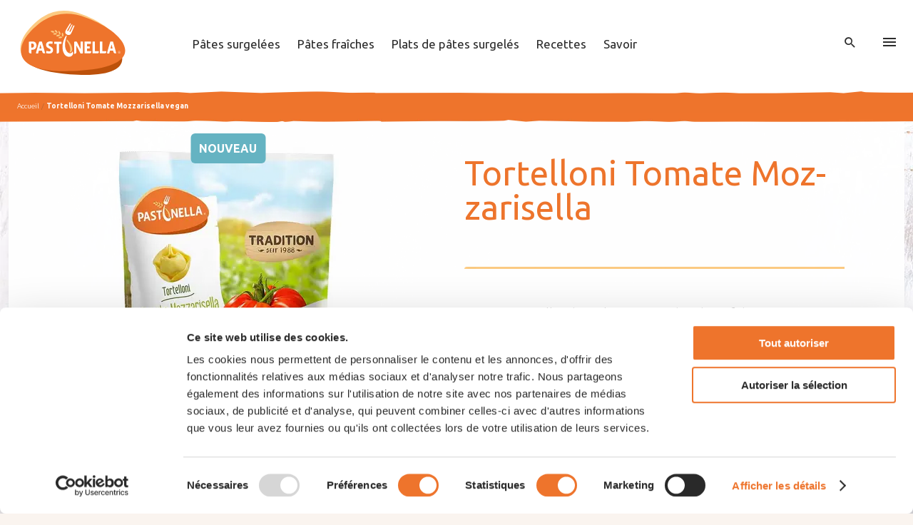

--- FILE ---
content_type: text/html; charset=utf-8
request_url: https://pastinella.ch/fr/produit/detail/tortelloni-tomate-mozzarisella
body_size: 22229
content:
<!DOCTYPE html><html lang="fr"><head><link rel="preconnect" href="https://fonts.gstatic.com" crossorigin=""/><link rel="preload" href="https://fonts.googleapis.com/css?family=Ubuntu:300,400,700&amp;display=swap" as="style"/><link rel="icon" type="image/png" href="/static/pastinella/favicon/favicon-16x16.png" sizes="16x16"/><link rel="icon" type="image/png" href="/static/pastinella/favicon/favicon-32x32.png" sizes="32x32"/><link rel="icon" type="image/png" href="/static/pastinella/favicon/favicon-96x96.png" sizes="96x96"/><link rel="icon" type="image/png" href="/static/pastinella/favicon/favicon-150x150.png" sizes="150x150"/><link rel="icon" type="image/png" href="/static/pastinella/favicon/favicon-160x160.png" sizes="160x160"/><link rel="icon" type="image/png" href="/static/pastinella/favicon/favicon-192x192.png" sizes="192x192"/><link rel="manifest" href="/static/pastinella/favicon/site.webmanifest"/><link rel="mask-icon" href="/static/pastinella/favicon/safari-pinned-tab.svg" color="#ee742c"/><link rel="shortcut icon" href="/static/pastinella/favicon/favicon.ico"/><meta name="msapplication-TileColor" content="#ffffff"/><meta name="msapplication-config" content="/static/pastinella/favicon/browserconfig.xml"/><meta name="theme-color" content="#ee742c"/><script src="https://www.google.com/recaptcha/api.js?render=6Le2uVEeAAAAAHaZ246RDDMYSRhd6tXHYTfEh7Eg"></script><meta charSet="utf-8" class="next-head"/><link rel="alternate" hrefLang="de" href="https://pastinella.ch/de/produkt/detail/tortelloni-tomate-mozzarisella" class="next-head"/><link rel="alternate" hrefLang="fr" href="https://pastinella.ch/fr/produit/detail/tortelloni-tomate-mozzarisella" class="next-head"/><meta name="robots" content="index,follow" class="next-head"/><title class="next-head">Frischpasta von Pastinella - Tortelloni Tom. Mozz. </title><meta name="description" content="Für die Gastronomie - Tortelloni Tomate Mozzarisella vegan (tiefgekühlt) von Pastinella. Erhältlich in 3x2 kg. Bestellen Sie jetzt." class="next-head"/><link rel="canonical" href="https://pastinella.ch/fr/produit/detail/tortelloni-tomate-mozzarisella" class="next-head"/><meta property="og:image" content="https://pastinella.ch/de/static/pastinella/images/open-graph.png" class="next-head"/><meta property="og:image:secure_url" content="https://pastinella.ch/de/static/pastinella/images/open-graph.png" class="next-head"/><meta property="og:image:type" content="image/jpeg, image/png" class="next-head"/><meta property="og:title" content="Frischpasta von Pastinella - Tortelloni Tom. Mozz. " class="next-head"/><meta property="og:description" content="Für die Gastronomie - Tortelloni Tomate Mozzarisella vegan (tiefgekühlt) von Pastinella. Erhältlich in 3x2 kg. Bestellen Sie jetzt." class="next-head"/><meta property="og:site_name" content="Pastinella" class="next-head"/><meta property="og:url" content="https://pastinella.ch/fr/produit/detail/tortelloni-tomate-mozzarisella" class="next-head"/><meta property="og:type" content="website" class="next-head"/><meta property="og:locale" content="de-CH" class="next-head"/><meta property="og:locale:alternate" content="fr-CH" class="next-head"/><meta property="og:country-name" content="ch" class="next-head"/><meta name="twitter:card" content="summary_large_image" class="next-head"/><meta name="twitter:title" content="Frischpasta von Pastinella - Tortelloni Tom. Mozz. " class="next-head"/><meta name="twitter:description" content="Für die Gastronomie - Tortelloni Tomate Mozzarisella vegan (tiefgekühlt) von Pastinella. Erhältlich in 3x2 kg. Bestellen Sie jetzt." class="next-head"/><meta name="twitter:image" class="next-head"/><link rel="icon" type="image/png" href="/static/pastinella/favicon/favicon-16x16.png" sizes="16x16"/><link rel="icon" type="image/png" href="/static/pastinella/favicon/favicon-32x32.png" sizes="32x32"/><link rel="icon" type="image/png" href="/static/pastinella/favicon/favicon-96x96.png" sizes="96x96"/><link rel="icon" type="image/png" href="/static/pastinella/favicon/favicon-150x150.png" sizes="150x150"/><link rel="icon" type="image/png" href="/static/pastinella/favicon/favicon-160x160.png" sizes="160x160"/><link rel="icon" type="image/png" href="/static/pastinella/favicon/favicon-192x192.png" sizes="192x192"/><link rel="manifest" href="/static/pastinella/favicon/site.webmanifest"/><link rel="mask-icon" href="/static/pastinella/favicon/safari-pinned-tab.svg" color="#ee742c"/><link rel="shortcut icon" href="/static/pastinella/favicon/favicon.ico"/><meta name="msapplication-TileColor" content="#ffffff"/><meta name="msapplication-config" content="/static/pastinella/favicon/browserconfig.xml"/><meta name="theme-color" content="#ee742c"/><meta name="apple-mobile-web-app-capable" content="yes" class="next-head"/><meta name="apple-mobile-web-app-status-bar-style" content="default" class="next-head"/><meta name="viewport" content="width=device-width, initial-scale=1.0" class="next-head"/><link rel="preload" href="/_next/static/UM4U1n4ShbeCU8QrTFytb/pages/product.js" as="script"/><link rel="preload" href="/_next/static/UM4U1n4ShbeCU8QrTFytb/pages/_app.js" as="script"/><link rel="preload" href="/_next/static/runtime/webpack-abe03befcff4dd3956f0.js" as="script"/><link rel="preload" href="/_next/static/chunks/styles.ffd215b8edfb50062a3c.js" as="script"/><link rel="preload" href="/_next/static/runtime/main-f92a408a7ad6ec569f1b.js" as="script"/><link rel="stylesheet" href="/_next/static/pastinella/css/styles.ffd44313.css"/></head><body><div id="__next"><div class="pastinella"><div class="base-main-content"><div class="main-navigation"><div class="wave wave--main-navigation__bottom wave--bottom wave--under wave--not-in-viewport"></div><div class="main-navigation__top-container"><div class="main-navigation__top"><div class="main-navigation__left"><a href="/fr"><img width="155.91" height="95.6" src="/static/pastinella/images/logo.svg" class="main-navigation__logo" alt="Logo"/></a></div><div class="main-navigation__right"><ul class="main-navigation__main-list"><li class=""><a target="_self" href="https://pastinella.ch/fr/produit/pates-surgelees">Pâtes surgelées</a></li><li class=""><a target="_self" href="https://pastinella.ch/fr/produit/pates-fraiches">Pâtes fraîches</a></li><li class=""><a target="_self" href="https://pastinella.ch/fr/produit/plats-de-pates-surgeles">Plats de pâtes surgelés</a></li><li class=""><a target="_self" href="https://pastinella.ch/fr/recettes">Recettes</a></li><li class=""><a target="_self" href="https://pastinella.ch/fr/savoir">Savoir</a></li></ul><span id="cart-container"></span><span><button type="button" class="main-navigation__search-button" aria-label="open search"><span role="img" class="icon icon-search"></span></button><button type="button" class="main-navigation__hamburger" aria-label="menu" tabindex="0" aria-haspopup="true" aria-expanded="false" aria-controls="navigation_collapsed"><span class="main-navigation__hamburger-line main-navigation__hamburger-line--first"></span><span class="main-navigation__hamburger-line main-navigation__hamburger-line--second"></span><span class="main-navigation__hamburger-line main-navigation__hamburger-line--thrird"></span></button></span></div></div></div><div class="breadcrumbs"><div class="wave wave--breadcrumb__wave--top wave--top wave--under wave--not-in-viewport"></div><div class="wave wave--breadcrumb__wave--bottom wave--bottom wave--under wave--not-in-viewport"></div><div class="breadcrumbs-list"><p><a href="/">Accueil</a></p><p><a href="/fr/produit/undefined/detail/tortelloni-tomate-mozzarisella">Tortelloni Tomate Mozzarisella vegan</a></p></div><script type="application/ld+json">{"@context":"https://schema.org/","@type":"BreadcrumbList","itemListElement":[{"@type":"ListItem","position":1,"name":"Tortelloni Tomate Mozzarisella vegan","item":"https://pastinella.ch/fr/produit/undefined/detail/tortelloni-tomate-mozzarisella"}]}</script></div></div><div id="navigation_collapsed" class="main-navigation--open"><div class="wave wave--main-navigation__bottom wave--top wave--under wave--not-in-viewport"></div><div class="main-navigation--open-scroll"><ul class="secondary-navigation"><li class="secondary-navigation__item-from-main main-navigation__item-point--animated-1"><div class="secondary-navigation__item"><a target="_self" href="https://pastinella.ch/fr/produit/pates-surgelees">Pâtes surgelées</a></div></li><li class="secondary-navigation__item-from-main main-navigation__item-point--animated-2"><div class="secondary-navigation__item"><a target="_self" href="https://pastinella.ch/fr/produit/pates-fraiches">Pâtes fraîches</a></div></li><li class="secondary-navigation__item-from-main main-navigation__item-point--animated-3"><div class="secondary-navigation__item"><a target="_self" href="https://pastinella.ch/fr/produit/plats-de-pates-surgeles">Plats de pâtes surgelés</a></div></li><li class="secondary-navigation__item-from-main main-navigation__item-point--animated-4"><div class="secondary-navigation__item"><a target="_self" href="https://pastinella.ch/fr/recettes">Recettes</a></div></li><li class="secondary-navigation__item-from-main main-navigation__item-point--animated-5"><div class="secondary-navigation__item"><a target="_self" href="https://pastinella.ch/fr/savoir">Savoir</a></div></li><li class="main-navigation__item-point--animated-6"><div class="secondary-navigation__item-wrapper"><div class="secondary-navigation__item"><button type="button" class="secondary-navigation__item-collapse-button" aria-label="collapse submenu"><span role="img" class="icon icon-arrow-right"></span></button><a href="https://pastinella.ch/fr/bienvenue-chez-pastinella" target="_self">Société</a></div><div class="secondary-navigation__sub-navigation"><div class="center-element"></div><div class="right-element"></div><div class="bottom-element"></div><div class="left-element"></div><div class="sub-navigation__item"><a target="_self" href="https://pastinella.ch/fr/l-histoire-de-pastinella">L&#x27;histoire de Pastinella</a></div></div></div></li><li class="main-navigation__item-point--animated-7"><div class="secondary-navigation__item-wrapper"><div class="secondary-navigation__item"><button type="button" class="secondary-navigation__item-collapse-button" aria-label="collapse submenu"><span role="img" class="icon icon-arrow-right"></span></button><a href="https://pastinella.ch/fr/durabilite-chez-pastinella" target="_self">Durabilité</a></div><div class="secondary-navigation__sub-navigation"><div class="center-element"></div><div class="right-element"></div><div class="bottom-element"></div><div class="left-element"></div><div class="sub-navigation__item"><a target="_self" href="https://pastinella.ch/fr/gestion-responsable-des-produits">Gestion responsable des produits</a></div><div class="sub-navigation__item"><a target="_self" href="https://pastinella.ch/fr/responsabilite-environnementale">Responsabilité environnementale</a></div><div class="sub-navigation__item"><a target="_self" href="https://pastinella.ch/fr/responsabilite-sociale">Responsabilité sociale</a></div><div class="sub-navigation__item"><a target="_self" href="https://pastinella.ch/fr/rapport-de-durabilite">Rapport de durabilité</a></div><div class="sub-navigation__item"><a target="_self" href="https://pastinella.ch/fr/too-good-to-go">Pastinella collabore désormais avec Too Good To Go.</a></div></div></div></li><li class="main-navigation__item-point--animated-8"><div class="secondary-navigation__item-wrapper"><div class="secondary-navigation__item"><button type="button" class="secondary-navigation__item-collapse-button" aria-label="collapse submenu"><span role="img" class="icon icon-arrow-right"></span></button><a href="https://pastinella.ch/fr/nos-influenceurs" target="_self">Nos influenceurs</a></div><div class="secondary-navigation__sub-navigation"><div class="center-element"></div><div class="right-element"></div><div class="bottom-element"></div><div class="left-element"></div><div class="sub-navigation__item"><a target="_self" href="https://pastinella.ch/fr/antonio-colaianni">Antonio Colaianni</a></div><div class="sub-navigation__item"><a target="_self" href="https://pastinella.ch/fr/gabriel-heintjes">Gabriel Heintjes</a></div></div></div></li><li class="main-navigation__item-point--animated-9"><div class="secondary-navigation__item-wrapper"><div class="secondary-navigation__item"><a href="https://pastinella.ch/fr/carrieres" target="_self">Carrières</a></div><div class="secondary-navigation__sub-navigation"><div class="center-element"></div><div class="right-element"></div><div class="bottom-element"></div><div class="left-element"></div></div></div></li><li class="main-navigation__item-point--animated-10"><div class="secondary-navigation__item-wrapper"><div class="secondary-navigation__item"><a href="https://pastinella.ch/fr/notre-equipe-de-vente-chez-pastinella" target="_self">Équipe de vente</a></div><div class="secondary-navigation__sub-navigation"><div class="center-element"></div><div class="right-element"></div><div class="bottom-element"></div><div class="left-element"></div></div></div></li></ul><div class="main-navigation__center main-navigation__item-point--animated-11"><div style="width:258px" class="underline underline--main-navigation-1"></div></div><div class="main-navigation__button-section"><a class="main-navigation__center main-navigation__item-point--animated-12" style="position:relative;display:block;margin:0 auto" href="https://pastinella.ch/fr/partenaire"><button class="btn--primary btn--default btn" type="button"><span class="btn__content"><span role="img" class="icon icon-truck"></span>Nos partenaires</span><span class="btn__mask"></span></button></a><a class="main-navigation__center main-navigation__item-point--animated-13" style="position:relative;display:block;margin:0 auto" href="https://pastinella.ch/fr/contact"><button class="btn--primary btn--default btn" type="button"><span class="btn__content"><span role="img" class="icon icon-email"></span>Contact</span><span class="btn__mask"></span></button></a></div><div class="main-navigation__center main-navigation__item-point--animated-14"><div style="width:258px" class="underline underline--main-navigation-2"></div></div><div class="main-navigation__language-section main-navigation__item-point--animated-15"><ul class="main-navigation__languages"><li><a class="" href="https://pastinella.ch/de/produkt/detail/tortelloni-tomate-mozzarisella">de</a></li><li><a class="active" href="https://pastinella.ch/fr/produit/detail/tortelloni-tomate-mozzarisella">fr</a></li></ul></div></div></div><div class="navigation-height"></div><div class="product-header__container"><img class="decoration decoration--product-header-left" src="/static/pastinella/images/decoration/product-header-left.png" role="presentation" alt=""/><img class="decoration decoration--product-header-right" src="/static/pastinella/images/decoration/product-header-right.png" role="presentation" alt=""/><div class="product-header__main shadow"><div class="product-header__top"><div class="product-header__right"><div class="product-header__headline-section"><div class="stretch-item__shadow"></div><div class="stretch-item__center"></div><div class="stretch-item__right"></div><div class="stretch-item__left"></div><div class="product-header__titles"><h1 class="product-header__headline">Tor­tel­loni To­mate Moz­za­ri­sella</h1><h2 class="product-header__subheadline"></h2></div><div class="underline underline--product-header"></div></div><div class="product-header__left-container"><div class="product-header__image-label new">Nouveau</div><img src="https://assets-eu-01.kc-usercontent.com:443/6ebbfecd-9be0-01df-a327-04c8bb772dd0/a3076caa-c3a4-4749-b89d-45af7a47f5cd/PASTINELLA_1017392_Trad_Tortelloni%20Tom-Mozzarisella_2000g.jpg?auto=format&amp;q=1&amp;w=30" alt="Tortelloni Tomate Mozzarisella" class="product-header__image image--blured"/></div><div class="product-header__label-list"><p class="product-header__description">Seit Mozzarisella gibt es keinen Grund mehr auf den unvergleichbaren Klassiker zu verzichten. Aromatische Tomaten verbinden sich mit zartschmelzendem Mozzarisella auf Vollkornreisbasis zu einem wahren Genussmoment.</p><div class="product-label-list__container"><div class="product-label-list__icon"><div class="circle-image__main" style="background-image:url(&quot;https://assets-eu-01.kc-usercontent.com:443/6ebbfecd-9be0-01df-a327-04c8bb772dd0/95aa675b-ef62-4f5f-90f2-5c098e3571d2/label_vegan.png?auto=format&amp;q=70&quot;)" role="button" tabindex="0"><div class="circle-image__popover hidden"><div class="circle-image__popover-header"><p>Végétalien</p></div><div class="circle-image__popover-content"><p>Label V. Le label le plus connu pour les produits végétariens et végétaliens en Europe.</p></div></div></div></div><div class="product-label-list__icon"><div class="circle-image__main" style="background-image:url(&quot;https://assets-eu-01.kc-usercontent.com:443/6ebbfecd-9be0-01df-a327-04c8bb772dd0/50e0a7bc-2c36-4bbf-8afb-93d6feb16691/Label%20Pastinella_Care_Linie_RGB%201280x720px.png?auto=format&amp;q=70&quot;)" role="button" tabindex="0"><div class="circle-image__popover hidden"><div class="circle-image__popover-header"><p>Care</p></div><div class="circle-image__popover-content"><p>Que ce soit sans gluten ni lactose, végétalien ou bio, Care est l’alternative savoureuse pour chacun.</p></div></div></div></div></div></div><div class="product-header__bottom"><div style="width:90%" class="underline underline--product-header"></div></div></div></div><div class="product-header__bottom"><div class="product-variant__list product-variant__list--simple"><div class="sticky-table__wrapper advanced"><div class="sticky-table__scroller"><table class="sticky-table__main"><thead><tr><th class="sticky-table__cell"></th><th class="false">N° Art.</th><th class="false">Emballage</th><th class="false">Poids</th><th class="false">Origine</th></tr></thead><tbody><tr><td class="sticky-table__cell">Tor­tel­loni Jam­bon</td><td class="crawled-by-search">1016198</td><td class="">3 x 2 kg</td><td class="">2 kg</td><td class="cell--last">Fabrication suisse</td><td class="sticky-table__cell--second"><a class="sticky-table__button" href="https://login.trustbox-swiss.ch/index.php?gtin=07610961014195&amp;back_query_string=7610961014195" target="_blank" rel="noopener"><button class="btn--primary btn--default btn" type="button"><span class="btn__content">Détails</span><span class="btn__mask"></span></button></a></td></tr></tbody></table></div></div></div><div class="product-header__download-section"><div class="wave wave--product-header__wave wave--top wave--above wave--not-in-viewport"></div><div class="download-section__wrapper"></div><div class="availability__wrapper"><button class="btn--primary btn--default availability-btn btn" type="button"><span class="btn__content">Disponibilité</span><span class="btn__mask"></span></button></div></div><div class="product-header__shadow-bottom"></div></div></div></div><div class="product-page__rich-text-wave"><div class="wave wave--product-page__wave wave--top wave--above wave--not-in-viewport"></div></div><div class="product-page__rich-text-content"><div class="copytext"><div class="wave wave--copytext__wave--under wave--top wave--under wave--not-in-viewport"></div><p type="application/kenticocloud" data-type="item" data-rel="component" data-codename="n2479c347_297b_0116_03e2_7df6d2a5d92f" data-sdk-resolved="1" class="kc-linked-item-wrapper"><div class="label-list-container"><div class="wave wave--label-list__wave--top wave--top wave--under wave--not-in-viewport"></div><div class="label-list"><div class="label-list__header"><h2>Zubereitung</h2></div><div class="label-list__container"><div class="label-list__item-container"><div class="label-list__item"><div class="label-list__icon"><img src="https://assets-eu-01.kc-usercontent.com:443/6ebbfecd-9be0-01df-a327-04c8bb772dd0/52230338-c9d3-451f-a858-1fae10795cda/label_Steamer.png?auto=format&amp;q=70" alt="Steamer"/></div><div class="label-list__title">Steamer</div><div class="label-list__description">Pendant environ 3 minutes avec 100% de vapeur à 90°C. </div></div></div><div class="label-list__item-container"><div class="label-list__item"><div class="label-list__icon"><img src="https://assets-eu-01.kc-usercontent.com:443/6ebbfecd-9be0-01df-a327-04c8bb772dd0/f3b014d3-bb2d-40d6-b32f-63c006d81d97/label_Topf-3-Minutes.png?auto=format&amp;q=70" alt="Casserole"/></div><div class="label-list__title">Casserole</div><div class="label-list__description">Plonger les pâtes encore congelées dans de l’eau bouillante légèrement salée, porter à ébullition et laisser frémir, déguster après 4 minutes pour parvenir au degré de cuisson désiré.</div></div></div></div><div class="wave wave--label-list__wave--bottom wave--bottom wave--above wave--not-in-viewport"></div></div></div></p></div></div></div><div class="unit-footer__container"><div class="wave wave--unit-footer__wave--top wave--top wave--under wave--not-in-viewport"></div><div class="unit-footer"><div class="unit-footer__top"><div class="unit-footer__logo"></div><address class="unit-footer__contact"><div class="unit-footer__address"><span class="unit-footer__contact-name">Pastinella - ORIOR Food AG</span><span class="unit-footer__street">Industriestrasse 40</span><span class="unit-footer__place">CH-5036 Oberentfelden</span></div><div class="unit-footer__communication"><a class="unit-footer__tel" href="tel:+41627372828">tél: <!-- --> <!-- -->+41 62 737 28 28</a><span class="unit-footer__fax">fax: <!-- --> <!-- -->+41 (0)62 737 28 99</span><a href="mailto:info@pastinella.ch">info@pastinella.ch</a></div></address></div><script type="application/ld+json">{"@context":"https://schema.org/","@type":"Organization","url":"https://pastinella.ch","logo":"https://pastinella.ch/static/pastinella/images/logo.svg","contactPoint":[{"@type":"ContactPoint","telephone":"+41627372828","contactType":"customer service"}]}</script><hr class="unit-footer__line"/><div class="unit-footer__bottom"><div class="unit-footer__links_and_social"><div class="unit-footer__links"><a class="unit-footer__link" href="https://pastinella.ch/fr/carrieres">Carrières</a><a class="unit-footer__link" href="https://pastinella.ch/fr/declaration-de-confidentialite">Déclaration de confidentialité</a><a class="unit-footer__link" href="https://pastinella.ch/fr/mentions-legales">Mentions légales</a><a class="unit-footer__link" href="https://pastinella.ch/fr/conditions-generales-de-vente">Conditions générales de vente</a></div><div class="unit-footer__social-logos"><a target="_blank" rel="noopener noreferrer" href="https://www.linkedin.com/company/pastinella" class="unit-footer__social-link"><span role="img" aria-label="Notre page LinkedIn" class="icon icon-linkedin unit-footer__social-logo"></span></a><a target="_blank" rel="noopener noreferrer" href="https://www.facebook.com/pastinella" class="unit-footer__social-link"><span role="img" aria-label="Notre page Facebook" class="icon icon-facebook unit-footer__social-logo"></span></a></div></div><div class="unit-footer__appendage"><div class="unit-footer__unit-name">Pastinella - ORIOR Food AG</div><div class="unit-footer__unit-text">est une société du <a rel='noopener noreferrer' target='_blank' href='http://www.orior.ch'>Groupe ORIOR</a></div></div></div><hr class="unit-footer__line"/><span id="recaptcha" class="grecaptcha-hint">Ce site est protégé par reCAPTCHA. Les <a href='https://policies.google.com/privacy'>règles de confidentialité</a> et les <a href='https://policies.google.com/terms'>conditions d'utilisation</a> de Google s'appliquent.</span></div></div></div></div><script src="/static/scripts/easy-xdm.min.js"></script><script id="__NEXT_DATA__" type="application/json">{"dataManager":"[]","props":{"initialI18nStore":{"fr":{"pastinella":{"distributionPartner_email_closingTeam":"Votre équipe Albert Spiess","contact_email_closingTeam":"Votre équipe Albert spiess"},"base":{"artnr":"N° Art.","packaging":"Emballage","weight":"Poids","caliber":"Calibre","origin":"Origine","details":"Détails","productvariants":"Variantes de produits","unitText":"est une société du \u003ca rel='noopener noreferrer' target='_blank' href='http://www.orior.ch'\u003eGroupe ORIOR\u003c/a\u003e","showAll":"Présenter tout","partner":"Nos partenaires","productListWith":"Liste des produits avec","productElements":"Composants du produit","products":"Produits","ourProducts":"Nos produits","seasonal":"De saison","new":"Nouveau","new_recipe":"Nouvelle recette","current":"Actuel","offer":"Offre","instead_of":"Au lieu de:","incl_mwst":"TVA incl.","time_to_deliver":"livré en 1-3 jours ouvrables","free_shipping":"Livraison gratuite à partir de 20.-","into_basket":"Ajouter au panier","subtotal":"Sous-total","buy_now":"Acheter maintenant","cart_title":"Panier","cart_empty":"Votre panier est vide.","out_of_stock":"Hors stock","availableInVariants":"Disponsible en {{amount}} variantes","showProducts":"Présenter les produits","urlProduct":"produit","and":"et","unitDetailUrlPrefix":"unit","productUrlPrefix":"produit","categoryProductUrlPrefix":"detail","partnerUrlPrefix":"partenaire","contactUrlPrefix":"contact","recipeUrlPrefix":"recettes","topicPrefix":"saisonnier","generalAssemblyPrefix":"ag","newsPrefix":"communique-de-presse","download":"En savoir plus","furtherProducts":"autres produits","productSubCatTeaser_imgText_and":"","productSubCatTeaser_imgText_and_plural":"et","productSubCatTeaser_imgText_appendix":"","productSubCatTeaser_imgText_appendix_plural":"autres produits.","distributionPartner_filter_query_placeholder":"mot-clé","distributionPartner_filter_category":"Catégorie","distributionPartner_filter_category_Abholmärkte":"Supermarchés libre-service","distributionPartner_filter_category_Belieferungsgrosshandel":"Grossistes","distributionPartner_filter_category_Online-Partner":"Partenaires online","distributionPartner_filter_category_Retail":"Au détail","distributionPartner_filter_region":"Région","distributionPartner_filter_region_National":"National","distributionPartner_filter_region_Westschweiz":"Région Suisse Romande","distributionPartner_filter_region_Tessin":"Tessin","distributionPartner_filter_region_Region-Mitte":"Région Suisse centrale","distributionPartner_filter_region_Zürich---Ostschweiz":"Région Zurich","distributionPartner_filter_region_Nordwestschweiz":"Région Nord-Ouest","distributionPartner_filter_reset":"Tout présenter","distributionPartner_filter_empty":"Aucune sélection","distributionPartner_list_displayedItems":"{{count}} sur {{total}} partenaires seront présentés.","distributionPartner_list_allItems":"{{count}} partenaires","distributionPartner_form_heading":"Malheureusement aucun résultat de recherche ;-(","distributionPartner_form_lead":"Vous n'avez pas trouvé votre partenaire de distribution ? Nous vous aidons volontiers à tirer facilement parti de notre assortiment.","distributionPartner_form_partnername":"Partenaire de distribution recherché*","distributionPartner_form_salutation_female":"Madame","distributionPartner_form_salutation_male":"Monsieur","distributionPartner_form_salutation_other":"Autre","distributionPartner_form_firstname":"Prénom*","distributionPartner_form_lastname":"Nom*","distributionPartner_form_phone":"Téléphone*","distributionPartner_form_mail":"E-Mail*","distributionPartner_form_submit":"Envoyer","distributionPartner_form_confirmation":"Nous avons reçu votre demande et vous contacterons dès que possible.","distributionPartner_email_subject":"Demande-de-partenaire pour {{unit}}","distributionPartner_email_salutation_male":"Cher Monsieur {{name}}","distributionPartner_email_salutation_female":"Chère Madame {{name}}","distributionPartner_email_salutation_other":"Salut {{name}}","distributionPartner_email_body":"Merci de nous contacter aujourd'hui ({{timestamp}}). Vous n’avez pas trouvé le partenaire souhaité parmi nos partenaires de distribution, ce que nous regrettons beaucoup. Nous sommes heureux de pouvoir vous aider à accéder à nos produits. Vous nous avez:","distributionPartner_email_dataHeadline":"Kontaktdaten","distributionPartner_email_mailLabel":"E-Mail","distributionPartner_email_phoneLabel":"Telefon","distributionPartner_email_partnerHeadline":"Partenaire souhaité","distributionPartner_email_closing":"Cordialement","distributionPartner_email_closingTeam":"","distributionPartner_email_legal":"Cet email a été envoyé automatiquement en remplissant le formulaire de contact à l'adresse {{link}}. Les données qui y sont contenues seront traitées conformément à notre politique de confidentialité. Si vous avez des questions, veuillez répondre directement à cet email.","productCategoryList_headline":"Découvrez notre assortiment","productCategoryList_count":"Plus de {{count}} produit","productCategoryList_count_plural":"Plus de {{count}} produits","siblingPagesProductSubCategories":"D'autres sous-catégories de produit","contact_form_salutation_female":"Madame","contact_form_salutation_male":"Monsieur","contact_form_salutation_other":"Autre","contact_form_firstname":"Prénom*","contact_form_lastname":"Nom*","contact_form_company":"Société","contact_form_phone":"Téléphone","contact_form_mail":"Email","contact_form_message":"Votre message*","contact_form_submit":"Envoyer","contact_form_confirmation":"Nous avons reçu votre demande et vous contacterons dès que possible.","contact_form_confirmation_title":"Merci pour votre message","contact_email_subject":"Demande de contact pour {{unit}}","contact_email_salutation_male":"Cher Monsieur {{name}}","contact_email_salutation_female":"Chère Madame {{name}}","contact_email_salutation_other":"Salut {{name}}","contact_email_body":"Merci pour votre demande de contact aujourd'hui ({{timestamp}}. Nous l'avons bien reçue et nous la traiterons dès que possible. Vous nous avez soumis les données suivantes:","contact_email_dataHeadline":"Coordonnées","contact_email_mailLabel":"Email","contact_email_phoneLabel":"Téléphone","contact_email_messageHeadline":"Notification","contact_email_closing":"Cordialement","contact_email_closingTeam":"","contact_email_legal":"Cet email a été envoyé automatiquement en remplissant le formulaire de contact à l'adresse {{link}}. Les données qui y sont contenues seront traitées conformément à notre politique de confidentialité. Si vous avez des questions, veuillez répondre directement à cet email.","contact_form_comment":"commentaire","preview_notAvailableTitle":"Fonction de prévisualisation non disponible pour cette page","preview_notAvailableContent":"La fonctionnalité de prévisualisation n'est pas disponible pour la page actuelle ou le type de page actuel. Veuillez utiliser le bouton \"Aperçu\" dans Kentico Cloud.","child_page_read_more":"En savoir plus","500_title":"Erreur inattendue","500_description":"Désolé, la page demandée ne peut pas être affichée en raison d'une erreur. Veuillez réessayer ou visiter la page ultérieurement. Merci.","404_title":"Page non trouvée","404_description":"Désolé, nous ne pouvons pas trouver votre page. Veuillez nous contacter directement ou recommencez sur notre page d'accueil.","contact":"Contact","home":"Accueil","topic_teaser_read_more":"En savoir plus","company_teaser_read_more":"En savoir plus","highlights_read_more":"En savoir plus","topic_teaser_more":"En savoir plus","index_image_top_alt":"Tradition Üsari Culture Üsari","index_image_bottom_alt":"Viva la Grischa","employeeList_btn_mail":"Ecrire un email","employeeList_btn_kontakt":"Sauver le contact","employeeList_label_tel":"Tél.","employeeList_label_mobile":"Mob.","availabilityCheck_btn_check":"Disponibilité","availabilityCheck_label_title":"Demande sur la disponibilité","availabilityCheck_label_info":"Vous voulez savoir où ce produit est disponible ? Laissez-nous vos coordonnées et nous vous contacterons. Si vous voulez aller plus vite, appelez-nous tout simplement.","availabilityCheck_label_company":"Société","availabilityCheck_label_woman":"Madame","availabilityCheck_label_man":"Monsieur","availabilityCheck_label_other":"Autre","availabilityCheck_label_firstname":"Prénom","availabilityCheck_label_lastname":"Nom","availabilityCheck_text_reach":"Comment pouvons-nous vous joindre ?","availabilityCheck_text_service":"Service clientèle","availabilityCheck_label_tel":"Téléphone","availabilityCheck_label_email":"Email","availabilityCheck_label_variants":"Produits","availabilityCheck_label_send":"Envoyer","careerFooter_label_title":"Nous sommes à votre disposition pour toute question","vacanciesList_label_temp":"A durée limité. Si vous en avez besoin davantage, nous vous demandons dans chaque cas une notification correspondante. ","vacanciesList_label_perma":"Permanent","vacanciesList_label_since":"En ligne depuis","vacanciesList_label_none":"Malheureusement aucune place n'est vacante actuellement.","articleTeaser_defaultButtonText":"En savoir plus","floating_contact_headline":"Contact","unitFooter_tel_prefix":"tél: ","unitFooter_fax_prefix":"fax: ","days":"dimanche, lundi, mardi, mercredi, jedui, vendredi, samedi","months":"janvier, février, mars, avril, juin, juillet, aout, septembre, octobre, novembre, décembre","media_release_reset":"Réinitialiser le filtre","media_release_from_to_label":"Sélectionner la période","media_release_more":"Télécharger plus","media_release_search_label":"Terme de recherche","media_release_archiv_title":"Archives","media_release_teaser_continue_reading":"En savoir plus","media_release_teaser_all":"Tous les communiqués de presse","media_release_detail_print":"Presse écrite","media_release_detail_download_pdf":"Télécharger PDF","media_release_detail_back":"Retour","asset_download":"Télécharger","employeeList_read-more":"En savoir plus","unitOverview_swiss":"ORIOR Suisse","unitOverview_international":"ORIOR Internationale","search_placeholder":"Terme de recherche","search_result":"Vos résultats de recherche pour:","search_no-result":"Aucun résultat trouvé pour le terme:","search_next":"Suivant","search_back":"Précédent","search_shown":"Affichage des résultats de","search_from":"à","search_results":"","recipeTestimonial_read-more":"En savoir plus","recipe_filter_no-results":"Aucun résultat trouvé","recipe_filter_empty":"Aucune sélection","recipe_filter_15":"\u003c 15 min.","recipe_filter_30":"\u003c 30 min.","recipe_filter_60":"\u003c 1 h.","recipe_total_duration":"en tout","recipe_active_duration":"actif","recipe_filter_type":"Type de menu","recipe_filter_diet":"Mode d'alimentation","recipe_filter_budget":"Budget","recipe_filter_season":"Saisonnalité","recipe_filter_time":"Temps nécessaire","recipe_filter_group":"Groupe de produits","recipe_recommendations":"Notre recommandation","ingredients_persons":"Personne(s)","recipe_steps_howto":"Comment c'est fait","recipe_ending":"Bon appétit!","ingredients_title":"Ingrédients","search":"Récherche","video_pause_animation":"Mettre en pause l'animation","video_play_animation":"Jouer l'animation","certificates_headline":"Nos certificats","newsletter_error":"Une erreur est survenue lors de l'envoi de votre demande. Veuillez réessayer.","newsletter_error_already_subscribed":"Ton adresse e-mail est déjà enregistrée dans notre liste de distribution de la newsletter.","newsletter_subheadline":"Newsletter","newsletter_headline_pending":"Restez à jour avec notre newsletter","newsletter_headline_done":"Merci pour votre inscription","newsletter_submit_pending":"En cliquant sur le bouton, vous confirmez que vous êtes d'accord avec nos conditions générales suivantes","newsletter_submit_done":"Nous avons reçu votre inscription et sommes heureux de vous accueillir. Restez en bonne santé !","product_related_headline":"Produits associés","product_related_subheadline":"Ces délices pourraient vous intéresser aussi!","buy_card_title":"Acheter","buy_card_description":"Achetez ce produit auprès de l'un de nos distributeurs","product_more_button":"➜ En savoir plus sur le produit","our_social_media_page":"Notre page {{page}}","grecaptcha-hint":"Ce site est protégé par reCAPTCHA. Les \u003ca href='https://policies.google.com/privacy'\u003erègles de confidentialité\u003c/a\u003e et les \u003ca href='https://policies.google.com/terms'\u003econditions d'utilisation\u003c/a\u003e de Google s'appliquent.","grecaptcha-hint-small":"Ce site est protégé par \u003ca href='#recaptcha'\u003ereCAPTCHA\u003c/a\u003e.","recipePrefix":"recettes","cookieBot_video_notice":"Pour visionner la vidéo, les cookies d'analyse doivent être activés.","cookieBot_video_accept":"Activer","complementary_product_related_headline":"Produits que les clients ont également achetés","complementary_product_list_element_button":"Vers le produit"}},"de":{"pastinella":{"distributionPartner_email_closingTeam":"Ihr Pastinella-Team","contact_email_closingTeam":"Ihr Pastinella-Team"},"base":{"languageCode":"de","artnr":"Art. Nr.","packaging":"Verpackung","weight":"Gewicht","caliber":"Kaliber","origin":"Herkunft","details":"Details","productvariants":"Produktvarianten","unitText":"ist ein Unternehmen der \u003ca rel='noopener noreferrer' target='_blank' href='http://www.orior.ch'\u003eORIOR Gruppe\u003c/a\u003e","showAll":"Alle anzeigen","partner":"Unsere Partner","productListWith":"Produktliste mit","productElements":"Produktelementen","products":"Produkte","ourProducts":"Unsere Produkte","seasonal":"Saisonal","new":"Neu","new_recipe":"Neue Rezeptur","current":"Aktuell","offer":"Aktion","instead_of":"Statt:","incl_mwst":"inkl. MwSt.","time_to_deliver":"in 1-3 Werktagen geliefert","free_shipping":"Versandkostenfrei ab 20.-","into_basket":"In den Warenkorb","subtotal":"Zwischensumme","buy_now":"Jetzt kaufen","cart_title":"Warenkorb","cart_empty":"Ihr Warenkorb ist leer","out_of_stock":"Nicht vorrätig","availableInVariants":"Verfügbar in {{amount}} Produktvarianten","showProducts":"Produkte anzeigen","urlProduct":"produkt","and":"und","unitDetailUrlPrefix":"unit","productUrlPrefix":"produkt","categoryProductUrlPrefix":"detail","partnerUrlPrefix":"partner","contactUrlPrefix":"kontakt","recipeUrlPrefix":"rezepte","topicPrefix":"saisonal","generalAssemblyPrefix":"gv","newsPrefix":"medienmitteilung","download":"Jetzt entdecken","furtherProducts":"weitere Produkte","productSubCatTeaser_imgText_and":"","productSubCatTeaser_imgText_and_plural":"und","productSubCatTeaser_imgText_appendix":"","productSubCatTeaser_imgText_appendix_plural":"weitere Produkte.","distributionPartner_filter_query_placeholder":"Suchbegriff","distributionPartner_filter_category":"Kategorie","distributionPartner_filter_category_Abholmärkte":"Abholmärkte","distributionPartner_filter_category_Belieferungsgrosshandel":"Belieferungsgrosshandel","distributionPartner_filter_category_Online-Partner":"Online-Partner","distributionPartner_filter_category_Retail":"Retail","distributionPartner_filter_region":"Region","distributionPartner_filter_region_National":"National","distributionPartner_filter_region_Westschweiz":"Westschweiz","distributionPartner_filter_region_Tessin":"Tessin","distributionPartner_filter_region_Region-Mitte":"Region Mitte","distributionPartner_filter_region_Zürich---Ostschweiz":"Zürich / Ostschweiz","distributionPartner_filter_region_Nordwestschweiz":"Nordwestschweiz","distributionPartner_filter_reset":"Alle anzeigen","distributionPartner_filter_empty":"Keine Auswahl","distributionPartner_list_displayedItems":"{{count}} von {{total}} Partner werden angezeigt.","distributionPartner_list_allItems":"{{count}} Partner","distributionPartner_form_heading":"Leider keine Suchergebnisse =(","distributionPartner_form_lead":"Haben Sie Ihren Distributionspartner nicht gefunden? Gerne helfen wir Ihnen, einfach und bequem von unserem Sortiment zu profitieren.","distributionPartner_form_partnername":"Gesuchter Distributionspartner*","distributionPartner_form_salutation_female":"Frau","distributionPartner_form_salutation_male":"Herr","distributionPartner_form_salutation_other":"Divers","distributionPartner_form_firstname":"Vorname*","distributionPartner_form_lastname":"Nachname*","distributionPartner_form_phone":"Telefon*","distributionPartner_form_mail":"E-Mail*","distributionPartner_form_submit":"Senden","distributionPartner_form_confirmation":"Wir haben Ihre Anfrage erhalten und werden uns schnellstmöglich mit Ihnen in Verbindung setzen.","distributionPartner_email_subject":"Partner-Anfrage auf {{unit}}","distributionPartner_email_salutation_male":"Sehr geehrter Herr {{name}}","distributionPartner_email_salutation_female":"Sehr geehrte Frau {{name}}","distributionPartner_email_salutation_other":"Hallo {{name}}","distributionPartner_email_body":"Vielen Dank für Ihre Kontaktanfrage von heute ({{timestamp}}). Sie haben unter unseren Distributionspartnern Ihren gewünschten Partner nicht gefunden, was wir sehr bedauern. Gerne helfen wir Ihnen für den Zugang zu unseren Produkten weiter. Folgende Daten haben Sie an uns übermittelt:","distributionPartner_email_dataHeadline":"Kontaktdaten","distributionPartner_email_mailLabel":"E-Mail","distributionPartner_email_phoneLabel":"Telefon","distributionPartner_email_partnerHeadline":"Gewünschter Partner","distributionPartner_email_closing":"Freundliche Grüsse","distributionPartner_email_closingTeam":"","distributionPartner_email_legal":"Diese E-Mail wurde automatisch durch das Ausfüllen des Kontaktformulars unter {{link}} versendet. Die darin enthaltenen Daten werden gemäss unseren Datenschutzbestimmungen behandelt. Bei Fragen antworten Sie bitte direkt auf diese E-Mail.","productCategoryList_headline":"Entdecken Sie unser Sortiment","productCategoryList_count":"Über {{count}} Produkt","productCategoryList_count_plural":"Über {{count}} Produkte","siblingPagesProductSubCategories":"Weitere Produkt Subkategorien","contact_form_salutation_female":"Frau","contact_form_salutation_male":"Herr","contact_form_salutation_other":"Divers","contact_form_firstname":"Vorname*","contact_form_lastname":"Nachname*","contact_form_company":"Firma","contact_form_phone":"Telefon","contact_form_mail":"E-Mail","contact_form_message":"Ihre Nachricht*","contact_form_submit":"Senden","contact_form_confirmation":"Wir haben Ihre Anfrage erhalten und werden uns schnellstmöglich mit Ihnen in Verbindung setzen.","contact_form_confirmation_title":"Danke für Ihre Nachricht","contact_email_subject":"Kontaktanfrage auf {{unit}}","contact_email_salutation_male":"Sehr geehrter Herr {{name}}","contact_email_salutation_female":"Sehr geehrte Frau {{name}}","contact_email_salutation_other":"Hallo {{name}}","contact_email_body":"Vielen Dank für Ihre Kontaktanfrage von heute ({{timestamp}}). Wir haben diese erhalten und werden sie schnellstmöglich bearbeiten. Folgende Daten haben Sie an uns übermittelt:","contact_email_dataHeadline":"Kontaktdaten","contact_email_mailLabel":"E-Mail","contact_email_phoneLabel":"Telefon","contact_email_messageHeadline":"Mitteilung","contact_email_closing":"Freundliche Grüsse","contact_email_closingTeam":"","contact_email_legal":"Diese E-Mail wurde automatisch durch das Ausfüllen des Kontaktformulars unter {{link}} versendet. Die darin enthaltenen Daten werden gemäss unseren Datenschutzbestimmungen behandelt. Bei Fragen antworten Sie bitte direkt auf diese E-Mail.","contact_form_comment":"Kommentar","preview_notAvailableTitle":"Vorschau-Funktion für diese Seite nicht verfügbar","preview_notAvailableContent":"Die Vorschau-Funktion ist für die aktuelle Seite bzw. den aktuellen Seitentyp nicht verfügbar. Bitte verwenden Sie den \"Preview\" Button in Kentico Cloud.","child_page_read_more":"Mehr erfahren","500_title":"Unerwarteter Fehler","500_description":"Die gewünschte Seite kann leider aufgrund eines Fehlers nicht dargestellt werden. Bitte versuchen Sie es erneut oder besuchen Sie die Seite zu einem späteren Zeitpunkt. Vielen Dank.","404_title":"Seite nicht gefunden","404_description":"Leider können wir Ihre Seite nicht finden. Bitte nehmen Sie direkt Kontakt mit uns auf oder starten Sie auf unserer Home Seite.","contact":"Kontakt","home":"Home","topic_teaser_read_more":"Mehr erfahren","company_teaser_read_more":"Mehr erfahren","highlights_read_more":"Mehr erfahren","topic_teaser_more":"Mehr erfahren","index_image_top_alt":"Üsari Tradition Üsari Kultur","index_image_bottom_alt":"Viva la Grischa","employeeList_btn_mail":"E-Mail schreiben","employeeList_btn_kontakt":"Kontakt speichern","employeeList_label_tel":"Tel.","employeeList_label_mobile":"Mob.","availabilityCheck_btn_check":"Erhältlichkeit","availabilityCheck_label_title":"Erhältlichkeitsanfrage","availabilityCheck_label_info":"Sie möchten wissen, wo dieses Produkt erhältlich ist? Hinterlassen Sie uns Ihre Kontaktdaten und wir melden uns bei Ihnen. Wenn es schneller gehen soll, rufen Sie uns einfach an.","availabilityCheck_label_company":"Firma","availabilityCheck_label_woman":"Frau","availabilityCheck_label_man":"Herr","availabilityCheck_label_other":"Divers","availabilityCheck_label_firstname":"Vorname","availabilityCheck_label_lastname":"Nachname","availabilityCheck_text_reach":"Wie können wir Sie erreichen?","availabilityCheck_text_service":"Kundenservice","availabilityCheck_label_tel":"Telefon","availabilityCheck_label_email":"E-Mail","availabilityCheck_label_variants":"Produktanfrage:","availabilityCheck_label_send":"Senden","careerFooter_label_title":"Bei Fragen sind wir für Sie da ","vacanciesList_label_temp":"Befristet. Falls mehr benötigt werden, bitten wir Sie in jedem Fall um entsprechende Mitteilung.","vacanciesList_label_perma":"Unbefristet","vacanciesList_label_since":"Online seit ","vacanciesList_label_none":"Leider sind aktuell keine offenen Stellen verfügbar.","share_graph_info-title":"Kontakt Investor Relations","share_graph_info-city":"Zürich","share_graph_link":"Weitere Informationen zur ORIOR Aktie","articleTeaser_defaultButtonText":"Mehr erfahren","floating_contact_headline":"Kontakt aufnehmen","unitFooter_tel_prefix":"Tel: ","unitFooter_fax_prefix":"Fax: ","organisation_chart_board_of_directors":"Verwaltungsrat","organisation_chart_company_leaders":"Konzernleitung","organisation_chart_orior_corporate":"ORIOR Corporate","organisation_chart_segment_convenience":"Segment Convenience","organisation_chart_segment_refinement":"Segment Refinement","organisation_chart_segment_international":"Segment International","days":"Sonntag, Montag, Dienstag, Mittwoch, Donnerstag, Freitag, Samstag","months":"Januar, Februar, März, April, Mai, Juni, Juli, August, September, Oktober, November, Dezember","serviceFooter_contact_title":"Bei Fragen sind wir für Sie da","media_release_reset":"Filter zurücksetzen","media_release_from_to_label":"Zeitraum auswählen","media_release_more":"Mehr laden","media_release_search_label":"Suchbegriff","media_release_archiv_title":"Archiv","media_release_teaser_continue_reading":"Weiterlesen","media_release_teaser_all":"Alle Medienmitteilungen","media_release_detail_print":"Drucken","media_release_detail_download_pdf":"PDF Download","media_release_detail_back":"Zurück","asset_download":"Download","generalAssembly_archive":"Archiv","generalAssembly_more":"Mehr erfahren","generalAssembly_location":"Wo?","generalAssembly_time":"Wann?","employeeList_read-more":"Mehr erfahren","unitOverview_swiss":"ORIOR Schweiz","unitOverview_international":"ORIOR International","search_placeholder":"Suchbegriff","search_result":"Ihre Suchergebnisse für:","search_no-result":"Keine Ergebnisse gefunden zum Begriff:","search_next":"Weiter","search_back":"Zurück","search_shown":"Angezeigt","search_from":"von","search_results":"Ergebnissen","recipeTestimonial_read-more":"Mehr erfahren","recipe_filter_no-results":"Keine Ergebnisse gefunden","recipe_filter_empty":"Keine Auswahl","recipe_filter_15":"Fertig in \u003c 15 Min.","recipe_filter_30":"Weniger als 30 Min.","recipe_filter_60":"Weniger als 1 Std.","recipe_total_duration":"Gesamt","recipe_active_duration":"Aktiv","recipe_filter_type":"Menüart","recipe_filter_diet":"Ernährungsweise","recipe_filter_time":"Zeitaufwand","recipe_filter_budget":"Budget","recipe_filter_season":"Saison","recipe_filter_group":"Produktgruppe","recipe_recommendations":"Weitere Vorschläge für dich","ingredients_persons":"Person(en)","recipe_steps_howto":"Und so wirds gemacht","recipe_ending":"Guten Appetit!","ingredients_title":"Zutaten","search":"Suche","video_pause_animation":"Animation pausieren","video_play_animation":"Animation abspielen","certificates_headline":"Unsere Zertifikate","newsletter_subheadline":"Newsletter","newsletter_headline_pending":"Bleiben Sie auf dem Laufenden mit unserem Newsletter","newsletter_headline_done":"Vielen Dank für Ihre Anmeldung!","newsletter_submit_pending":"Mit dem Betätigen des Buttons bestätigen Sie, dass Sie mit unseren nachfolgenden Geschäftsbedingungen einverstanden sind","newsletter_submit_done":"Wir haben Ihre Anmeldung erhalten und freuen uns, Sie begrüssen zu dürfen. Bleiben Sie gesund!","newsletter_error":"Es ist ein Fehler aufgetreten. Bitte versuchen Sie es erneut.","newsletter_error_already_subscribed":"Deine Mailadresse ist bereits in unserem Newsletter-Verteiler hinterlegt.","product_related_headline":"Verwandte Produkte","product_related_subheadline":"Diese Köstlichkeiten könnten Dich auch noch interessieren!","buy_card_title":"Kaufen","buy_card_description":"Kaufen Sie dieses Prdukt bei unserem Vertriebspartner","product_more_button":"➜ Mehr zum Produkt erfahren","our_social_media_page":"Unsere {{page}} Seite","grecaptcha-hint":"Diese Website ist durch reCAPTCHA geschützt. Es gelten die \u003ca href='https://policies.google.com/privacy'\u003eDatenschutzbestimmungen\u003c/a\u003e und \u003ca href='https://policies.google.com/terms'\u003eNutzungsbedingungen\u003c/a\u003e von Google.","grecaptcha-hint-small":"Diese Website ist durch \u003ca href='#recaptcha'\u003ereCAPTCHA\u003c/a\u003e geschützt.","recipePrefix":"rezepte","cookieBot_video_notice":"Um das Video zu betrachten, müssen die Analytics-Cookies aktiviert werden.","cookieBot_video_accept":"Aktivieren","complementary_product_related_headline":"Produkte, die Kunden auch gekauft haben","complementary_product_list_element_button":"Zum Produkt"}}},"initialLanguage":"fr","i18nServerInstance":null,"pageProps":{"data":{"itemsBySlug":[{"meta_information__meta_titel":{"value":"Frischpasta von Pastinella - Tortelloni Tom. Mozz. ","__typename":"TextElement"},"meta_information__meta_beschreibung":{"value":"Für die Gastronomie - Tortelloni Tomate Mozzarisella vegan (tiefgekühlt) von Pastinella. Erhältlich in 3x2 kg. Bestellen Sie jetzt.","__typename":"TextElement"},"meta_information__opengraph_bild":{"value":[],"__typename":"AssetElement"},"system":{"name":"Tortelloni Tomate Mozzarisella","id":"b86580f9-0ec8-402d-bd0a-35f68f1e1381","__typename":"SystemInfo"},"name":{"value":"Tortelloni Tomate Mozzarisella","__typename":"TextElement"},"shopifyid":null,"subheadline":{"value":"","__typename":"TextElement"},"beschreibung":{"value":"Seit Mozzarisella gibt es keinen Grund mehr auf den unvergleichbaren Klassiker zu verzichten. Aromatische Tomaten verbinden sich mit zartschmelzendem Mozzarisella auf Vollkornreisbasis zu einem wahren Genussmoment.","__typename":"TextElement"},"beschreibung_b2c":null,"handler_liste_b2c":null,"packshot":{"value":[{"url":"https://assets-eu-01.kc-usercontent.com:443/6ebbfecd-9be0-01df-a327-04c8bb772dd0/a3076caa-c3a4-4749-b89d-45af7a47f5cd/PASTINELLA_1017392_Trad_Tortelloni%20Tom-Mozzarisella_2000g.jpg","__typename":"Asset"}],"__typename":"AssetElement"},"konfiguration":{"value":[{"codename":"new","__typename":"MultipleChoiceElementOption"}],"__typename":"MultipleChoiceElement"},"url_name":{"value":"tortelloni-tomate-mozzarisella","__typename":"UrlSlugElement"},"zubereitungsoptionen":{"resolvedHtml":"\u003cp type=\"application/kenticocloud\" data-type=\"item\" data-rel=\"component\" data-codename=\"n2479c347_297b_0116_03e2_7df6d2a5d92f\" data-sdk-resolved=\"1\" class=\"kc-linked-item-wrapper\"\u003e\u003cdiv type=\"label_list\" data=\"{\u0026quot;headline\u0026quot;:\u0026quot;Zubereitung\u0026quot;,\u0026quot;labels\u0026quot;:[{\u0026quot;name\u0026quot;:\u0026quot;Steamer\u0026quot;,\u0026quot;description\u0026quot;:\u0026quot;Pendant environ 3 minutes avec 100% de vapeur à 90°C. \u0026quot;,\u0026quot;icon\u0026quot;:\u0026quot;https://assets-eu-01.kc-usercontent.com:443/6ebbfecd-9be0-01df-a327-04c8bb772dd0/52230338-c9d3-451f-a858-1fae10795cda/label_Steamer.png\u0026quot;,\u0026quot;link\u0026quot;:\u0026quot;\u0026quot;},{\u0026quot;name\u0026quot;:\u0026quot;Casserole\u0026quot;,\u0026quot;description\u0026quot;:\u0026quot;Plonger les pâtes encore congelées dans de l’eau bouillante légèrement salée, porter à ébullition et laisser frémir, déguster après 4 minutes pour parvenir au degré de cuisson désiré.\u0026quot;,\u0026quot;icon\u0026quot;:\u0026quot;https://assets-eu-01.kc-usercontent.com:443/6ebbfecd-9be0-01df-a327-04c8bb772dd0/f3b014d3-bb2d-40d6-b32f-63c006d81d97/label_Topf-3-Minutes.png\u0026quot;,\u0026quot;link\u0026quot;:\u0026quot;\u0026quot;}]}\"\u003e\u003c/div\u003e\u003c/p\u003e","__typename":"RichTextElement"},"downloads":{"value":[],"__typename":"AssetElement"},"label":{"value":[{"name":{"value":"Végétalien","__typename":"TextElement"},"icon":{"value":[{"url":"https://assets-eu-01.kc-usercontent.com:443/6ebbfecd-9be0-01df-a327-04c8bb772dd0/95aa675b-ef62-4f5f-90f2-5c098e3571d2/label_vegan.png","__typename":"Asset"}],"__typename":"AssetElement"},"beschreibung":{"value":"Label V. Le label le plus connu pour les produits végétariens et végétaliens en Europe.","__typename":"TextElement"},"__typename":"LabelContentType"},{"name":{"value":"Care","__typename":"TextElement"},"icon":{"value":[{"url":"https://assets-eu-01.kc-usercontent.com:443/6ebbfecd-9be0-01df-a327-04c8bb772dd0/50e0a7bc-2c36-4bbf-8afb-93d6feb16691/Label%20Pastinella_Care_Linie_RGB%201280x720px.png","__typename":"Asset"}],"__typename":"AssetElement"},"beschreibung":{"value":"Que ce soit sans gluten ni lactose, végétalien ou bio, Care est l’alternative savoureuse pour chacun.","__typename":"TextElement"},"__typename":"LabelContentType"}],"__typename":"LinkedItemsElement"},"verwandte_produkte":null,"complementary_products_headline":null,"complementary_products":null,"varianten":{"value":[{"name":{"value":"Tortelloni Jambon","__typename":"TextElement"},"kaliber":{"value":"","__typename":"TextElement"},"trustbox":{"value":"https://login.trustbox-swiss.ch/index.php?gtin=07610961014195\u0026back_query_string=7610961014195","__typename":"TextElement"},"gewicht":{"value":"2 kg","__typename":"TextElement"},"herkunft":{"value":"Fabrication suisse","__typename":"TextElement"},"verpackung":{"value":"3 x 2 kg","__typename":"TextElement"},"art__nr_":{"value":"1016198","__typename":"TextElement"},"__typename":"ProduktVarianteContentType"}],"__typename":"LinkedItemsElement"},"__typename":"ProduktContentType"}],"secondary":{"data":{"itemsByType":[{"url_name":{"value":"pates-fraiches","__typename":"UrlSlugElement"},"produkte":{"value":[],"__typename":"LinkedItemsElement"},"sub_kategorien":{"value":[{"url_name":{"value":"pates-fraiches-blanchies","__typename":"UrlSlugElement"},"meta_information__seitenname":{"value":"Blanchies","__typename":"TextElement"},"headline":{"value":"Pâtes fraîches blanchies","__typename":"TextElement"},"lead":{"value":"Les pâtes farcies sont un classique toujours bienvenu pour le repas de midi! les hôtes aiment disposer d'une infinité de farces différentes pour varier les menus tadies que la cuisine aprécie la simplicité et la rapidité de la préparation .","__typename":"TextElement"},"header_visual":{"value":[{"url":"https://assets-eu-01.kc-usercontent.com:443/6ebbfecd-9be0-01df-a327-04c8bb772dd0/fef76d10-5bcc-4d9e-9d6a-4e960fa373a1/Header%20Visual_Sub%20Kategorie_Gefu%CC%88llt_1280x720px..png","__typename":"Asset"}],"__typename":"AssetElement"},"produkte":{"value":[{"url_name":{"value":"tortelloni-ricotta-epinards","__typename":"UrlSlugElement"},"__typename":"ProduktContentType"},{"url_name":{"value":"ravioli-viande-de-boeuf","__typename":"UrlSlugElement"},"__typename":"ProduktContentType"},{"url_name":{"value":"tortelloni-viande-de-boeuf","__typename":"UrlSlugElement"},"__typename":"ProduktContentType"},{"url_name":{"value":"ravioli-epinards","__typename":"UrlSlugElement"},"__typename":"ProduktContentType"},{"url_name":{"value":"tortelloni-fromage","__typename":"UrlSlugElement"},"__typename":"ProduktContentType"},{"url_name":{"value":"tortellini-tricolore-au-basilic","__typename":"UrlSlugElement"},"__typename":"ProduktContentType"},{"url_name":{"value":"ravioli-bolets","__typename":"UrlSlugElement"},"__typename":"ProduktContentType"},{"url_name":{"value":"fiori-asperges","__typename":"UrlSlugElement"},"__typename":"ProduktContentType"},{"url_name":{"value":"fiori-ricotta-citron","__typename":"UrlSlugElement"},"__typename":"ProduktContentType"},{"url_name":{"value":"fiori-courge","__typename":"UrlSlugElement"},"__typename":"ProduktContentType"},{"url_name":{"value":"fiori-gibier","__typename":"UrlSlugElement"},"__typename":"ProduktContentType"}],"__typename":"LinkedItemsElement"},"__typename":"ProduktSubKategorieContentType"},{"url_name":{"value":"pates-farcies-al-dente","__typename":"UrlSlugElement"},"meta_information__seitenname":{"value":"Al dente","__typename":"TextElement"},"headline":{"value":"Pâtes farcies al dente","__typename":"TextElement"},"lead":{"value":"Les pâtes fraîches al dente particulièrement goûteuses présentent des avantages qualité indéniables: Le degré de fermeté peut être défini à volonté. la pasteurisation à la vapeur préserve les arômes et leur permet de se développer parfaitement.  ","__typename":"TextElement"},"header_visual":{"value":[{"url":"https://assets-eu-01.kc-usercontent.com:443/6ebbfecd-9be0-01df-a327-04c8bb772dd0/e0bd6bf3-c36a-4de8-8dff-70f6de53083d/Header%20Visual_Produkt%20Kategorie_Frischpasta_1280x720px.png","__typename":"Asset"}],"__typename":"AssetElement"},"produkte":{"value":[{"url_name":{"value":"tortelloni-ricotta-spinat-al-dente","__typename":"UrlSlugElement"},"__typename":"ProduktContentType"},{"url_name":{"value":"tortelloni-rindfleisch-al-dente","__typename":"UrlSlugElement"},"__typename":"ProduktContentType"},{"url_name":{"value":"tortellini-jambon-cru","__typename":"UrlSlugElement"},"__typename":"ProduktContentType"}],"__typename":"LinkedItemsElement"},"__typename":"ProduktSubKategorieContentType"},{"url_name":{"value":"accompagnements-fraiches","__typename":"UrlSlugElement"},"meta_information__seitenname":{"value":"Garnitures - non farcies","__typename":"TextElement"},"headline":{"value":"Accompagnements fraîches","__typename":"TextElement"},"lead":{"value":"Captivez vos hôtes avec les garnitures populaires et savoureuses de Pastinella.","__typename":"TextElement"},"header_visual":{"value":[{"url":"https://assets-eu-01.kc-usercontent.com:443/6ebbfecd-9be0-01df-a327-04c8bb772dd0/09db9d22-5f7e-4728-b580-57ac6d0de040/Pastinella_Tagliatelle%20lachs_Ungef%C3%BCllt%20Frisch.jpg","__typename":"Asset"}],"__typename":"AssetElement"},"produkte":{"value":[{"url_name":{"value":"spatzli-aux-oeufs-blanchi","__typename":"UrlSlugElement"},"__typename":"ProduktContentType"},{"url_name":{"value":"gnocchi","__typename":"UrlSlugElement"},"__typename":"ProduktContentType"},{"url_name":{"value":"gnocchi-alsaciens-blanchi","__typename":"UrlSlugElement"},"__typename":"ProduktContentType"},{"url_name":{"value":"tagliatelle-6-mm","__typename":"UrlSlugElement"},"__typename":"ProduktContentType"},{"url_name":{"value":"tagliolini-2-mm","__typename":"UrlSlugElement"},"__typename":"ProduktContentType"},{"url_name":{"value":"trofie","__typename":"UrlSlugElement"},"__typename":"ProduktContentType"},{"url_name":{"value":"orecchiette","__typename":"UrlSlugElement"},"__typename":"ProduktContentType"},{"url_name":{"value":"gnocchi-courge-blanchi","__typename":"UrlSlugElement"},"__typename":"ProduktContentType"}],"__typename":"LinkedItemsElement"},"__typename":"ProduktSubKategorieContentType"}],"__typename":"LinkedItemsElement"},"__typename":"ProduktKategorieContentType"},{"url_name":{"value":"plats-de-pates-surgeles","__typename":"UrlSlugElement"},"produkte":{"value":[],"__typename":"LinkedItemsElement"},"sub_kategorien":{"value":[{"url_name":{"value":"plats-au-four-surgeles","__typename":"UrlSlugElement"},"meta_information__seitenname":{"value":"Plats au four","__typename":"TextElement"},"headline":{"value":"Plats au four (surgelés)","__typename":"TextElement"},"lead":{"value":"Préparation simple et rapide de plats au four surgelés.","__typename":"TextElement"},"header_visual":{"value":[{"url":"https://assets-eu-01.kc-usercontent.com:443/6ebbfecd-9be0-01df-a327-04c8bb772dd0/c3c7cfa7-e513-44c4-84af-517fbd5b59b0/Pastinella_Lasagne%20Bolognese.jpg","__typename":"Asset"}],"__typename":"AssetElement"},"produkte":{"value":[{"url_name":{"value":"lasagne-epinards-ricotta","__typename":"UrlSlugElement"},"__typename":"ProduktContentType"},{"url_name":{"value":"lasagne-legumes","__typename":"UrlSlugElement"},"__typename":"ProduktContentType"},{"url_name":{"value":"lasagne-bolognaise","__typename":"UrlSlugElement"},"__typename":"ProduktContentType"},{"url_name":{"value":"cannelloni-ricotta-epinards","__typename":"UrlSlugElement"},"__typename":"ProduktContentType"},{"url_name":{"value":"cannelloni-viande-de-boeuf","__typename":"UrlSlugElement"},"__typename":"ProduktContentType"}],"__typename":"LinkedItemsElement"},"__typename":"ProduktSubKategorieContentType"}],"__typename":"LinkedItemsElement"},"__typename":"ProduktKategorieContentType"},{"url_name":{"value":"pates-surgelees","__typename":"UrlSlugElement"},"produkte":{"value":[],"__typename":"LinkedItemsElement"},"sub_kategorien":{"value":[{"url_name":{"value":"pates-farcies-collection","__typename":"UrlSlugElement"},"meta_information__seitenname":{"value":"Collection","__typename":"TextElement"},"headline":{"value":"Pâtes farcies Collection","__typename":"TextElement"},"lead":{"value":"Élaborés à partir d'ingrédients haut de gamme soigneusement sélectionnés, ces produits sont le summum culinaire de notre gamme. Apportez un souffle nouveau à votre carte de menu et surprenez vos hôtes avec de nouvelles créations de pâtes. ","__typename":"TextElement"},"header_visual":{"value":[{"url":"https://assets-eu-01.kc-usercontent.com:443/6ebbfecd-9be0-01df-a327-04c8bb772dd0/2c35af48-7874-44e6-9a75-b9162a2270ac/Logo%20Collection.jpg","__typename":"Asset"}],"__typename":"AssetElement"},"produkte":{"value":[{"url_name":{"value":"cappellacci-cacioepepe","__typename":"UrlSlugElement"},"__typename":"ProduktContentType"},{"url_name":{"value":"cappellacci-verdure-griglaite-e-ricotta-di-bufala","__typename":"UrlSlugElement"},"__typename":"ProduktContentType"},{"url_name":{"value":"cappellacci-limone-pistacchio","__typename":"UrlSlugElement"},"__typename":"ProduktContentType"},{"url_name":{"value":"cappellacci-funghi-affumicati","__typename":"UrlSlugElement"},"__typename":"ProduktContentType"},{"url_name":{"value":"cappellacci-ossobuco","__typename":"UrlSlugElement"},"__typename":"ProduktContentType"},{"url_name":{"value":"cappellacci-taleggio-e-cipolla","__typename":"UrlSlugElement"},"__typename":"ProduktContentType"},{"url_name":{"value":"cappellacci-pomodori-burrata","__typename":"UrlSlugElement"},"__typename":"ProduktContentType"},{"url_name":{"value":"cappellacci-spinaci-burrata","__typename":"UrlSlugElement"},"__typename":"ProduktContentType"},{"url_name":{"value":"girasoli-cinque-p","__typename":"UrlSlugElement"},"__typename":"ProduktContentType"},{"url_name":{"value":"triondo-viande-de-boeuf-d-herens","__typename":"UrlSlugElement"},"__typename":"ProduktContentType"},{"url_name":{"value":"triondo-appenzeller","__typename":"UrlSlugElement"},"__typename":"ProduktContentType"},{"url_name":{"value":"triondo-jersey-blue-noix","__typename":"UrlSlugElement"},"__typename":"ProduktContentType"},{"url_name":{"value":"triondo-champignons","__typename":"UrlSlugElement"},"__typename":"ProduktContentType"},{"url_name":{"value":"agnolotti-pecorino-poire","__typename":"UrlSlugElement"},"__typename":"ProduktContentType"},{"url_name":{"value":"girasoli-saumon-fume","__typename":"UrlSlugElement"},"__typename":"ProduktContentType"},{"url_name":{"value":"ravioloni-aux-truffes","__typename":"UrlSlugElement"},"__typename":"ProduktContentType"},{"url_name":{"value":"girasoli-ail-des-ours","__typename":"UrlSlugElement"},"__typename":"ProduktContentType"},{"url_name":{"value":"girasoli-asperges","__typename":"UrlSlugElement"},"__typename":"ProduktContentType"},{"url_name":{"value":"agnolotti-citron","__typename":"UrlSlugElement"},"__typename":"ProduktContentType"},{"url_name":{"value":"agnolotti-cepes-safran","__typename":"UrlSlugElement"},"__typename":"ProduktContentType"},{"url_name":{"value":"ravioloni-gibier","__typename":"UrlSlugElement"},"__typename":"ProduktContentType"},{"url_name":{"value":"girasoli-courge","__typename":"UrlSlugElement"},"__typename":"ProduktContentType"}],"__typename":"LinkedItemsElement"},"__typename":"ProduktSubKategorieContentType"},{"url_name":{"value":"pates-farcies-care","__typename":"UrlSlugElement"},"meta_information__seitenname":{"value":"Care","__typename":"TextElement"},"headline":{"value":"Pâtes farcies Care","__typename":"TextElement"},"lead":{"value":"Sans gluten ni lactose, véganes ou bio: les pâtes «Care» offrent une alternative culinaire savoureuse pour chaque besoin. ","__typename":"TextElement"},"header_visual":{"value":[{"url":"https://assets-eu-01.kc-usercontent.com:443/6ebbfecd-9be0-01df-a327-04c8bb772dd0/ef35231a-0e63-4de6-bd4b-219c69a1db0f/Logo%20Care.jpg","__typename":"Asset"}],"__typename":"AssetElement"},"produkte":{"value":[{"url_name":{"value":"medaglioni-carottes-herbes-vegan","__typename":"UrlSlugElement"},"__typename":"ProduktContentType"},{"url_name":{"value":"medaglioni-legumes-grilles-vegetalien","__typename":"UrlSlugElement"},"__typename":"ProduktContentType"},{"url_name":{"value":"fiori-ricotta-epinards-sans-gluten-ni-lactose","__typename":"UrlSlugElement"},"__typename":"ProduktContentType"},{"url_name":{"value":"fiori-tomates-mozzarella-sans-gluten-ni-lactose","__typename":"UrlSlugElement"},"__typename":"ProduktContentType"},{"url_name":{"value":"fiori-fromage-sans-gluten-ni-lactose","__typename":"UrlSlugElement"},"__typename":"ProduktContentType"},{"url_name":{"value":"fiori-viande-de-boeuf-sans-gluten-ni-lactose","__typename":"UrlSlugElement"},"__typename":"ProduktContentType"},{"url_name":{"value":"bio-cuori-patates-douces","__typename":"UrlSlugElement"},"__typename":"ProduktContentType"},{"url_name":{"value":"bio-cuori-fromage-bette","__typename":"UrlSlugElement"},"__typename":"ProduktContentType"},{"url_name":{"value":"bio-cuori-tomates-mozzarella","__typename":"UrlSlugElement"},"__typename":"ProduktContentType"}],"__typename":"LinkedItemsElement"},"__typename":"ProduktSubKategorieContentType"},{"url_name":{"value":"pates-farcies-tradition","__typename":"UrlSlugElement"},"meta_information__seitenname":{"value":"Tradition ","__typename":"TextElement"},"headline":{"value":"Pâtes farcies Tradition","__typename":"TextElement"},"lead":{"value":"Dans uns souci constant d'améliorer nos acquis, nous avons retravaillé et affiné toutes nos recettes en profondeur. ","__typename":"TextElement"},"header_visual":{"value":[{"url":"https://assets-eu-01.kc-usercontent.com:443/6ebbfecd-9be0-01df-a327-04c8bb772dd0/15e70eb4-c79f-4119-87f9-7ee552dfae6c/Logo%20Tradition.jpg","__typename":"Asset"}],"__typename":"AssetElement"},"produkte":{"value":[{"url_name":{"value":"ravioli-edition-alpestre","__typename":"UrlSlugElement"},"__typename":"ProduktContentType"},{"url_name":{"value":"tortelloni-a-l-epeautre-ricotta-epinards","__typename":"UrlSlugElement"},"__typename":"ProduktContentType"},{"url_name":{"value":"tortelloni-a-l-epeautre-pesto-de-roquette","__typename":"UrlSlugElement"},"__typename":"ProduktContentType"},{"url_name":{"value":"tortelloni-a-l-epeautre-tomates-mozzarella","__typename":"UrlSlugElement"},"__typename":"ProduktContentType"},{"url_name":{"value":"ravioli-oriental","__typename":"UrlSlugElement"},"__typename":"ProduktContentType"},{"url_name":{"value":"sgravioli-potpourri","__typename":"UrlSlugElement"},"__typename":"ProduktContentType"},{"url_name":{"value":"tortelloni-4-fromages","__typename":"UrlSlugElement"},"__typename":"ProduktContentType"},{"url_name":{"value":"sgtortelloni-ricotta-epinards","__typename":"UrlSlugElement"},"__typename":"ProduktContentType"},{"url_name":{"value":"tortelloni-tricolore-ricotta-epinards","__typename":"UrlSlugElement"},"__typename":"ProduktContentType"},{"url_name":{"value":"sgtortelloni-viande-de-boeuf","__typename":"UrlSlugElement"},"__typename":"ProduktContentType"},{"url_name":{"value":"tortelloni-tricolore-viande-de-boeuf","__typename":"UrlSlugElement"},"__typename":"ProduktContentType"},{"url_name":{"value":"sgravioli-epinards","__typename":"UrlSlugElement"},"__typename":"ProduktContentType"},{"url_name":{"value":"mezzelune-champignons","__typename":"UrlSlugElement"},"__typename":"ProduktContentType"},{"url_name":{"value":"ravioli-ratatouille","__typename":"UrlSlugElement"},"__typename":"ProduktContentType"},{"url_name":{"value":"mezzelune-tomates-mozzarella","__typename":"UrlSlugElement"},"__typename":"ProduktContentType"}],"__typename":"LinkedItemsElement"},"__typename":"ProduktSubKategorieContentType"},{"url_name":{"value":"pates-farcies-profit","__typename":"UrlSlugElement"},"meta_information__seitenname":{"value":"Profit","__typename":"TextElement"},"headline":{"value":"Pâtes farcies Profit","__typename":"TextElement"},"lead":{"value":"Les matières premières suisses sont synonymes de qualité chez Pastinella. La gamme Profit mise sur la garantie Swissness : des farces 100 % naturelles, dans une pâte aux œufs ferme et savoureuse, pour une réussite sûre et des convives satisfaits.","__typename":"TextElement"},"header_visual":{"value":[{"url":"https://assets-eu-01.kc-usercontent.com:443/6ebbfecd-9be0-01df-a327-04c8bb772dd0/3d160fb1-faf5-485a-806e-26bf20581eb6/Logo%20Profit.jpg","__typename":"Asset"}],"__typename":"AssetElement"},"produkte":{"value":[{"url_name":{"value":"tortellini-ricotta-epinards","__typename":"UrlSlugElement"},"__typename":"ProduktContentType"},{"url_name":{"value":"tortellini-viande-de-boeuf","__typename":"UrlSlugElement"},"__typename":"ProduktContentType"},{"url_name":{"value":"tortellini-fromage","__typename":"UrlSlugElement"},"__typename":"ProduktContentType"},{"url_name":{"value":"tortellini-tricolore-basilic","__typename":"UrlSlugElement"},"__typename":"ProduktContentType"},{"url_name":{"value":"cappelletti-tomates-mozzarella","__typename":"UrlSlugElement"},"__typename":"ProduktContentType"},{"url_name":{"value":"cappelletti-champignons","__typename":"UrlSlugElement"},"__typename":"ProduktContentType"}],"__typename":"LinkedItemsElement"},"__typename":"ProduktSubKategorieContentType"},{"url_name":{"value":"accompagnements-tradition","__typename":"UrlSlugElement"},"meta_information__seitenname":{"value":"Garnitures - non farcies","__typename":"TextElement"},"headline":{"value":"Accompagnements Tradition","__typename":"TextElement"},"lead":{"value":"Captivez vos hôtes avec les garnitures populaires et savoureuses de Pastinella.","__typename":"TextElement"},"header_visual":{"value":[{"url":"https://assets-eu-01.kc-usercontent.com:443/6ebbfecd-9be0-01df-a327-04c8bb772dd0/c1378f88-ca14-4f82-bdad-ab3ce7803e0b/3003912_pas_Gnocchi_TK-TV_Rezept_GH.jpg","__typename":"Asset"}],"__typename":"AssetElement"},"produkte":{"value":[{"url_name":{"value":"spatzli-aux-oeufs-sans-gluten-ni-lactose","__typename":"UrlSlugElement"},"__typename":"ProduktContentType"},{"url_name":{"value":"gnocchi-cannele","__typename":"UrlSlugElement"},"__typename":"ProduktContentType"},{"url_name":{"value":"gnocchi-courge","__typename":"UrlSlugElement"},"__typename":"ProduktContentType"},{"url_name":{"value":"gnocchi-alsaciens","__typename":"UrlSlugElement"},"__typename":"ProduktContentType"},{"url_name":{"value":"spatzli-aux-epinards","__typename":"UrlSlugElement"},"__typename":"ProduktContentType"}],"__typename":"LinkedItemsElement"},"__typename":"ProduktSubKategorieContentType"}],"__typename":"LinkedItemsElement"},"__typename":"ProduktKategorieContentType"}]},"loading":false,"networkStatus":7,"stale":false}},"query":{"productPrefix":"produit","categoryProductPrefix":"detail","product":"tortelloni-tomate-mozzarisella"},"contentFound":true,"copyTextContent":"\u003cp type=\"application/kenticocloud\" data-type=\"item\" data-rel=\"component\" data-codename=\"n2479c347_297b_0116_03e2_7df6d2a5d92f\" data-sdk-resolved=\"1\" class=\"kc-linked-item-wrapper\"\u003e\u003cdiv type=\"label_list\" data=\"{\u0026quot;headline\u0026quot;:\u0026quot;Zubereitung\u0026quot;,\u0026quot;labels\u0026quot;:[{\u0026quot;name\u0026quot;:\u0026quot;Steamer\u0026quot;,\u0026quot;description\u0026quot;:\u0026quot;Pendant environ 3 minutes avec 100% de vapeur à 90°C. \u0026quot;,\u0026quot;icon\u0026quot;:\u0026quot;https://assets-eu-01.kc-usercontent.com:443/6ebbfecd-9be0-01df-a327-04c8bb772dd0/52230338-c9d3-451f-a858-1fae10795cda/label_Steamer.png\u0026quot;,\u0026quot;link\u0026quot;:\u0026quot;\u0026quot;},{\u0026quot;name\u0026quot;:\u0026quot;Casserole\u0026quot;,\u0026quot;description\u0026quot;:\u0026quot;Plonger les pâtes encore congelées dans de l’eau bouillante légèrement salée, porter à ébullition et laisser frémir, déguster après 4 minutes pour parvenir au degré de cuisson désiré.\u0026quot;,\u0026quot;icon\u0026quot;:\u0026quot;https://assets-eu-01.kc-usercontent.com:443/6ebbfecd-9be0-01df-a327-04c8bb772dd0/f3b014d3-bb2d-40d6-b32f-63c006d81d97/label_Topf-3-Minutes.png\u0026quot;,\u0026quot;link\u0026quot;:\u0026quot;\u0026quot;}]}\"\u003e\u003c/div\u003e\u003c/p\u003e","linkedPages":{"inlineDocuments":{},"linkedDocuments":{}},"multiLangSlugs":{"de":{"product":"tortelloni-tomate-mozzarisella"},"fr":{"product":"tortelloni-tomate-mozzarisella"}},"breadcrumbs":[{"link":"/fr/produit/undefined/detail/tortelloni-tomate-mozzarisella","value":"Tortelloni Tomate Mozzarisella vegan"}],"baseData":{"footer":{"itemsByType":[{"telefon":{"value":"+41 62 737 28 28","name":"Telefon","__typename":"TextElement"},"fax":{"value":"+41 (0)62 737 28 99","__typename":"TextElement"},"adresse":{"value":"Industriestrasse 40","__typename":"TextElement"},"plz___ort":{"value":"CH-5036 Oberentfelden","__typename":"TextElement"},"xing":{"name":"Xing","value":"","__typename":"TextElement","icon":"xing"},"linkedin":{"name":"LinkedIn","value":"https://www.linkedin.com/company/pastinella","__typename":"TextElement","icon":"linkedin"},"instagram":{"name":"Instagram","value":"","__typename":"TextElement","icon":"instagram"},"facebook":{"name":"Facebook","value":"https://www.facebook.com/pastinella","__typename":"TextElement","icon":"facebook"},"youtube":{"name":"YouTube","value":"","__typename":"TextElement","icon":"youtube"},"e_mail_adresse":{"value":"info@pastinella.ch","__typename":"TextElement"},"unternehmen":{"value":"Pastinella - ORIOR Food AG","__typename":"TextElement"},"footer_navigation":{"value":[{"url_name":{"value":"carrieres","__typename":"UrlSlugElement"},"meta_information__seitenname":{"value":"Carrières","__typename":"TextElement"},"__typename":"KarriereDetailContentType"},{"url_name":{"value":"declaration-de-confidentialite","__typename":"UrlSlugElement"},"meta_information__seitenname":{"value":"Déclaration de confidentialité","__typename":"TextElement"},"__typename":"DefaultPageContentType"},{"url_name":{"value":"mentions-legales","__typename":"UrlSlugElement"},"meta_information__seitenname":{"value":"Mentions légales","__typename":"TextElement"},"__typename":"DefaultPageContentType"},{"url_name":{"value":"conditions-generales-de-vente","__typename":"UrlSlugElement"},"meta_information__seitenname":{"value":"Conditions générales de vente","__typename":"TextElement"},"__typename":"DefaultPageContentType"}],"__typename":"LinkedItemsElement"},"zertifikate":null,"newsletter":null,"__typename":"HomepageWebsiteContentType"}]},"auxiliaryFooter":{"itemsByType":[{"url_name":{"value":"nos-partenaires","__typename":"UrlSlugElement"},"haupt_distributionspartner":{"value":[{"system":{"id":"05c896de-01d0-4817-a0bd-14c807a1c4ee","name":"Pistor","type":"distribution_partner","__typename":"SystemInfo"},"url_name":{"value":"https://www.pistor.ch/","__typename":"TextElement"},"logo":{"name":"Logo","value":[{"url":"https://assets-eu-01.kc-usercontent.com:443/6ebbfecd-9be0-01df-a327-04c8bb772dd0/67843543-fafc-4ea1-861f-e8167b4d04ab/Pistor_Logo.png","description":null,"__typename":"Asset"}],"__typename":"AssetElement"},"__typename":"DistributionPartnerContentType"},{"system":{"id":"b2bde07f-d6d7-40ed-8aab-7f57f3769a63","name":"CC Aligro","type":"distribution_partner","__typename":"SystemInfo"},"url_name":{"value":"https://www.aligro.ch/","__typename":"TextElement"},"logo":{"name":"Logo","value":[{"url":"https://assets-eu-01.kc-usercontent.com:443/6ebbfecd-9be0-01df-a327-04c8bb772dd0/8670878e-7465-4129-8f0d-95034408e0e2/ALIGRO_logo%20F_2018_web2.png","description":null,"__typename":"Asset"}],"__typename":"AssetElement"},"__typename":"DistributionPartnerContentType"},{"system":{"id":"3c4d45c0-f057-4719-8c19-1eacaa95696b","name":"Top CC","type":"distribution_partner","__typename":"SystemInfo"},"url_name":{"value":"https://www.topcc.ch/","__typename":"TextElement"},"logo":{"name":"Logo","value":[{"url":"https://assets-eu-01.kc-usercontent.com:443/6ebbfecd-9be0-01df-a327-04c8bb772dd0/6a53ffab-43f8-46b0-aa3d-5b0c71bfc46f/TopCC.png","description":null,"__typename":"Asset"}],"__typename":"AssetElement"},"__typename":"DistributionPartnerContentType"},{"system":{"id":"78cb0fe5-afc7-48ae-9f8e-6877d4671b2f","name":"Mundo","type":"distribution_partner","__typename":"SystemInfo"},"url_name":{"value":"https://www.mundoag.ch/","__typename":"TextElement"},"logo":{"name":"Logo","value":[{"url":"https://assets-eu-01.kc-usercontent.com:443/6ebbfecd-9be0-01df-a327-04c8bb772dd0/d4927112-e1dc-42b2-ad91-4a1ba2701df1/Mundo_Logo.jpg","description":null,"__typename":"Asset"}],"__typename":"AssetElement"},"__typename":"DistributionPartnerContentType"},{"system":{"id":"82d101ea-495c-48d7-afc1-f0cf06da186d","name":"Bolay","type":"distribution_partner","__typename":"SystemInfo"},"url_name":{"value":"https://www.bolayfils.ch/","__typename":"TextElement"},"logo":{"name":"Logo","value":[{"url":"https://assets-eu-01.kc-usercontent.com:443/6ebbfecd-9be0-01df-a327-04c8bb772dd0/228de574-74f5-4c9e-9978-a063ea956215/Bolay_web.png","description":null,"__typename":"Asset"}],"__typename":"AssetElement"},"__typename":"DistributionPartnerContentType"},{"system":{"id":"f347a7cb-7a37-45c1-800c-7370d12bd0c5","name":"SGG Waser","type":"distribution_partner","__typename":"SystemInfo"},"url_name":{"value":"https://sggwaser.ch/","__typename":"TextElement"},"logo":{"name":"Logo","value":[{"url":"https://assets-eu-01.kc-usercontent.com:443/6ebbfecd-9be0-01df-a327-04c8bb772dd0/d3d2e089-6550-49c0-9533-b3edd406ca3f/sgg.jpg","description":null,"__typename":"Asset"}],"__typename":"AssetElement"},"__typename":"DistributionPartnerContentType"}],"__typename":"LinkedItemsElement"},"__typename":"DistributionUbersichtContentType"}]},"content":{"navigation":[{"main_navigation":{"value":[{"system":{"name":"Tiefkühlpasta","__typename":"SystemInfo"},"url_name":{"value":"pates-surgelees","__typename":"UrlSlugElement"},"meta_information__seitenname":{"value":"Pâtes surgelées","__typename":"TextElement"},"__typename":"ProduktKategorieContentType"},{"system":{"name":"Frischpasta","__typename":"SystemInfo"},"url_name":{"value":"pates-fraiches","__typename":"UrlSlugElement"},"meta_information__seitenname":{"value":"Pâtes fraîches","__typename":"TextElement"},"__typename":"ProduktKategorieContentType"},{"system":{"name":"Pastagerichte","__typename":"SystemInfo"},"url_name":{"value":"plats-de-pates-surgeles","__typename":"UrlSlugElement"},"meta_information__seitenname":{"value":"Plats de pâtes surgelés","__typename":"TextElement"},"__typename":"ProduktKategorieContentType"},{"system":{"name":"Übersicht Rezepte Pastinella","__typename":"SystemInfo"},"url_name":{"value":"recettes","__typename":"UrlSlugElement"},"meta_information__seitenname":{"value":"Recettes","__typename":"TextElement"},"__typename":"PageUnitRezeptUbersichtContentType"},{"system":{"name":"Wissen","__typename":"SystemInfo"},"url_name":{"value":"savoir","__typename":"UrlSlugElement"},"meta_information__seitenname":{"value":"Savoir","__typename":"TextElement"},"__typename":"DefaultPageContentType"}],"__typename":"LinkedItemsElement"},"secondary_navigation":{"value":[{"system":{"name":"Unternehmen","__typename":"SystemInfo"},"url_name":{"value":"bienvenue-chez-pastinella","__typename":"UrlSlugElement"},"meta_information__seitenname":{"value":"Société","__typename":"TextElement"},"unterseiten__unterseiten":{"value":[{"system":{"name":"Firmengeschichte","__typename":"SystemInfo"},"url_name":{"value":"l-histoire-de-pastinella","__typename":"UrlSlugElement"},"meta_information__seitenname":{"value":"L'histoire de Pastinella","__typename":"TextElement"},"__typename":"CorporateDetailContentType"}],"__typename":"LinkedItemsElement"},"__typename":"CorporateDetailContentType"},{"system":{"name":"Nachhaltigkeit","__typename":"SystemInfo"},"url_name":{"value":"durabilite-chez-pastinella","__typename":"UrlSlugElement"},"meta_information__seitenname":{"value":"Durabilité","__typename":"TextElement"},"unterseiten__unterseiten":{"value":[{"system":{"name":"Produktverantwortung","__typename":"SystemInfo"},"url_name":{"value":"gestion-responsable-des-produits","__typename":"UrlSlugElement"},"meta_information__seitenname":{"value":"Gestion responsable des produits","__typename":"TextElement"},"__typename":"DefaultPageContentType"},{"system":{"name":"Umweltverantwortung","__typename":"SystemInfo"},"url_name":{"value":"responsabilite-environnementale","__typename":"UrlSlugElement"},"meta_information__seitenname":{"value":"Responsabilité environnementale","__typename":"TextElement"},"__typename":"DefaultPageContentType"},{"system":{"name":"Soziale Verantwortung","__typename":"SystemInfo"},"url_name":{"value":"responsabilite-sociale","__typename":"UrlSlugElement"},"meta_information__seitenname":{"value":"Responsabilité sociale","__typename":"TextElement"},"__typename":"DefaultPageContentType"},{"system":{"name":"Nachhaltigkeitsbericht","__typename":"SystemInfo"},"url_name":{"value":"rapport-de-durabilite","__typename":"UrlSlugElement"},"meta_information__seitenname":{"value":"Rapport de durabilité","__typename":"TextElement"},"__typename":"DefaultPageContentType"},{"system":{"name":"Too Good To Go","__typename":"SystemInfo"},"url_name":{"value":"too-good-to-go","__typename":"UrlSlugElement"},"meta_information__seitenname":{"value":"Pastinella collabore désormais avec Too Good To Go.","__typename":"TextElement"},"__typename":"DefaultPageContentType"}],"__typename":"LinkedItemsElement"},"__typename":"CorporateDetailContentType"},{"system":{"name":"Unsere Influencer","__typename":"SystemInfo"},"url_name":{"value":"nos-influenceurs","__typename":"UrlSlugElement"},"meta_information__seitenname":{"value":"Nos influenceurs","__typename":"TextElement"},"unterseiten__unterseiten":{"value":[{"system":{"name":"Antonio Colaianni","__typename":"SystemInfo"},"url_name":{"value":"antonio-colaianni","__typename":"UrlSlugElement"},"meta_information__seitenname":{"value":"Antonio Colaianni","__typename":"TextElement"},"__typename":"CorporateDetailContentType"},{"system":{"name":"Gabriel Heintjes","__typename":"SystemInfo"},"url_name":{"value":"gabriel-heintjes","__typename":"UrlSlugElement"},"meta_information__seitenname":{"value":"Gabriel Heintjes","__typename":"TextElement"},"__typename":"CorporateDetailContentType"}],"__typename":"LinkedItemsElement"},"__typename":"CorporateDetailContentType"},{"system":{"name":"Karriere","__typename":"SystemInfo"},"url_name":{"value":"carrieres","__typename":"UrlSlugElement"},"meta_information__seitenname":{"value":"Carrières","__typename":"TextElement"},"unterseiten__unterseiten":{"value":[],"__typename":"LinkedItemsElement"},"__typename":"KarriereDetailContentType"},{"system":{"name":"Unser Verkaufsteam","__typename":"SystemInfo"},"url_name":{"value":"notre-equipe-de-vente-chez-pastinella","__typename":"UrlSlugElement"},"meta_information__seitenname":{"value":"Équipe de vente","__typename":"TextElement"},"unterseiten__unterseiten":{"value":[],"__typename":"LinkedItemsElement"},"__typename":"CorporateDetailContentType"}],"__typename":"LinkedItemsElement"},"telefon":{"value":"+41 62 737 28 28","name":"Telefon","__typename":"TextElement"},"fax":{"value":"+41 (0)62 737 28 99","__typename":"TextElement"},"adresse":{"value":"Industriestrasse 40","__typename":"TextElement"},"plz___ort":{"value":"CH-5036 Oberentfelden","__typename":"TextElement"},"xing":{"name":"Xing","value":"","__typename":"TextElement"},"linkedin":{"name":"LinkedIn","value":"https://www.linkedin.com/company/pastinella","__typename":"TextElement"},"instagram":{"name":"Instagram","value":"","__typename":"TextElement"},"facebook":{"name":"Facebook","value":"https://www.facebook.com/pastinella","__typename":"TextElement"},"youtube":{"name":"YouTube","value":"","__typename":"TextElement"},"e_mail_adresse":{"value":"info@pastinella.ch","__typename":"TextElement"},"unternehmen":{"value":"Pastinella - ORIOR Food AG","__typename":"TextElement"},"footer_navigation":{"value":[{"url_name":{"value":"carrieres","__typename":"UrlSlugElement"},"meta_information__seitenname":{"value":"Carrières","__typename":"TextElement"},"__typename":"KarriereDetailContentType"},{"url_name":{"value":"declaration-de-confidentialite","__typename":"UrlSlugElement"},"meta_information__seitenname":{"value":"Déclaration de confidentialité","__typename":"TextElement"},"__typename":"DefaultPageContentType"},{"url_name":{"value":"mentions-legales","__typename":"UrlSlugElement"},"meta_information__seitenname":{"value":"Mentions légales","__typename":"TextElement"},"__typename":"DefaultPageContentType"},{"url_name":{"value":"conditions-generales-de-vente","__typename":"UrlSlugElement"},"meta_information__seitenname":{"value":"Conditions générales de vente","__typename":"TextElement"},"__typename":"DefaultPageContentType"}],"__typename":"LinkedItemsElement"},"zertifikate":null,"newsletter":null,"titel":{"value":"Créations de pâtes","__typename":"TextElement"},"lead":{"value":"Dans notre catalogue, vous trouverez des pâtes fraîches et surgelées, des produits Gourmet et des pâtes classiques, soit aussi un large assortiment bio ainsi que des produits végétariens et végétaliens.","__typename":"TextElement"},"image":{"value":[{"url":"https://assets-eu-01.kc-usercontent.com:443/6ebbfecd-9be0-01df-a327-04c8bb772dd0/eb050881-7899-49f8-8908-14fec50fa5ea/GzD1_DP50101314_V1_Sortimentskatalog_Pastinella_2026_FR_Cover.jpg","__typename":"Asset"}],"__typename":"AssetElement"},"download":{"value":[{"url":"https://assets-eu-01.kc-usercontent.com:443/6ebbfecd-9be0-01df-a327-04c8bb772dd0/0bcd0f3f-a32d-4797-9602-cad1b9370ea1/Sortimentskatalog_Pastinella_2026_FR_low_web.pdf","__typename":"Asset"}],"__typename":"AssetElement"},"headline_15ab8ed":{"value":"N'hésitez pas à nous contacter si vous souhaitez plus d'informations.","__typename":"TextElement"},"image_221579d":{"value":[{"url":"https://assets-eu-01.kc-usercontent.com:443/6ebbfecd-9be0-01df-a327-04c8bb772dd0/e99cb098-3359-403c-8abe-a5ae14b8d24b/Bild%20farbig%20%281%29.jpg","__typename":"Asset"}],"__typename":"AssetElement"},"content":{"resolvedHtml":"\u003cp\u003eMelanie Imhof, HR Manager\u003c/p\u003e\n\u003cp\u003emelanie.imhof@orior.ch\u003c/p\u003e\n\u003cp\u003e+41 62 737 28 22\u003c/p\u003e","__typename":"RichTextElement"},"empfanger_kontaktanfragen":{"value":"","__typename":"TextElement"},"linke_spalte":{"resolvedHtml":"\u003cp\u003e\u003cbr\u003e\u003c/p\u003e","__typename":"RichTextElement"},"rechte_spalte":{"resolvedHtml":"\u003cp\u003e\u003cbr\u003e\u003c/p\u003e","__typename":"RichTextElement"},"empfanger_produkt_anfragen":{"value":"","__typename":"TextElement"},"telefonnummer":{"value":"","__typename":"TextElement"},"offnungszeiten":{"resolvedHtml":"\u003cp\u003e\u003cbr\u003e\u003c/p\u003e","__typename":"RichTextElement"},"__typename":"HomepageWebsiteContentType"}]}},"compProductsWithShopify":[],"namespacesRequired":["pastinella","base"],"urlList":["/fr","/fr/conditions-generales-de-vente","/fr/antonio-colaianni","/fr/declaration-de-confidentialite","/fr/einvoice","/fr/l-histoire-de-pastinella","/fr/gabriel-heintjes","/fr/mentions-legales","/fr/carrieres","/fr/durabilite-chez-pastinella","/fr/rapport-de-durabilite","/fr/gestion-responsable-des-produits","/fr/responsabilite-sociale","/fr/swiss-arbeitgeber-award","/fr/swiss-employer-award","/fr/responsabilite-environnementale","/fr/notre-equipe-de-vente-chez-pastinella","/fr/nos-influenceurs","/fr/bienvenue-chez-pastinella","/fr/too-good-to-go","/fr/savoir","/fr/produit/pates-fraiches","/fr/produit/pates-fraiches/pates-fraiches-blanchies","/fr/produit/pates-fraiches/pates-farcies-al-dente","/fr/produit/pates-fraiches/accompagnements-fraiches","/fr/produit/plats-de-pates-surgeles","/fr/produit/plats-de-pates-surgeles/plats-au-four-surgeles","/fr/produit/pates-surgelees","/fr/produit/pates-surgelees/pates-farcies-collection","/fr/produit/pates-surgelees/pates-farcies-care","/fr/produit/pates-surgelees/pates-farcies-tradition","/fr/produit/pates-surgelees/pates-farcies-profit","/fr/produit/pates-surgelees/accompagnements-tradition","/fr/produit/detail/agnolotti-black-angus","/fr/produit/detail/agnolotti-brasato","/fr/produit/detail/agnolotti-pecorino-birne","/fr/produit/detail/agnolotti-pecorino-poire","/fr/produit/detail/agnolotti-cepes-safran","/fr/produit/detail/agnolotti-loup-de-mer-citron","/fr/produit/detail/agnolotti-citron","/fr/produit/detail/macaroni-du-chalet","/fr/produit/detail/spatzli-du-chalet","/fr/produit/detail/agnolotti-bio-arrabbiata","/fr/produit/detail/bio-cuori-fromage-bette","/fr/produit/detail/bio-cuori-kase-mangold","/fr/produit/detail/bio-cuori-patates-douces","/fr/produit/detail/bio-cuori-tomaten-mozzarella","/fr/produit/detail/bio-cuori-tomates-mozzarella","/fr/produit/detail/fiori-bio-ricotta-epinards","/fr/produit/detail/cannelloni-ricotta-epinards","/fr/produit/detail/cannelloni-viande-de-boeuf","/fr/produit/detail/cap-pel-lac-ci-ca-cio-e-pepe","/fr/produit/detail/cappellacci-cacioepepe","/fr/produit/detail/cappellacci-verdure-grigliate-e-ricotta-di-bufala","/fr/produit/detail/cappellacci-verdure-griglaite-e-ricotta-di-bufala","/fr/produit/detail/cappellacci-coda-di-rospo-zafferano","/fr/produit/detail/cappellacci-limone-pistacchio","/fr/produit/detail/cappellacci-funghi-affumicati","/fr/produit/detail/cappellacci-ossobuco","/fr/produit/detail/cappellacci-vitello-tonnato","/fr/produit/detail/cappellacci-pomodori-burrata","/fr/produit/detail/cappellacci-spinaci-burrata","/fr/produit/detail/cappellacci-taleggio-e-cipolla","/fr/produit/detail/cappelletti-champignons","/fr/produit/detail/cappelletti-tomates-mozzarella","/fr/produit/detail/tortelloni-a-l-epeautre-ricotta-epinards","/fr/produit/detail/tortelloni-a-l-epeautre-pesto-de-roquette","/fr/produit/detail/tortelloni-a-l-epeautre-tomates-mozzarella","/fr/produit/detail/spatzli-aux-oeufs-blanchi","/fr/produit/detail/gnocchi-végan","/fr/produit/detail/spatzli-aux-oeufs-sans-gluten-ni-lactose","/fr/produit/detail/fiori-courge","/fr/produit/detail/fiori-saumon-fume","/fr/produit/detail/fiori-ricotta-epinards-sans-gluten-ni-lactose","/fr/produit/detail/fiori-ricotta-citron","/fr/produit/detail/fiori-viande-de-boeuf-sans-gluten-ni-lactose","/fr/produit/detail/fiori-asperges","/fr/produit/detail/fiori-kase-gluten-lakt-frei","/fr/produit/detail/fiori-fromage-sans-gluten-ni-lactose","/fr/produit/detail/fiori-tomates-mozzarella-sans-gluten-ni-lactose","/fr/produit/detail/fiori-gibier","/fr/produit/detail/poelee-printaniere-avec-schupfnudeln","/fr/produit/detail/girasoli-ail-des-ours","/fr/produit/detail/girasoli-courge","/fr/produit/detail/girasoli-saumon-fume","/fr/produit/detail/girasoli-cinque-p","/fr/produit/detail/girasoli-asperges","/fr/produit/detail/gnocchi-ail-des-ours-blanchi","/fr/produit/detail/gnocchi-basilic","/fr/produit/detail/gnocchi-basilic-blanchi","/fr/produit/detail/gnocchi","/fr/produit/detail/gnocchi-cannele","/fr/produit/detail/gnocchi-courge-blanchi","/fr/produit/detail/gnocchi-courge","/fr/produit/detail/spatzli-vegan","/fr/produit/detail/poêlée-de-gnocchi-roma","/fr/produit/detail/lasagne-bolognaise","/fr/produit/detail/lasagne-legumes","/fr/produit/detail/lasagne-epinards-ricotta","/fr/produit/detail/medaglioni-legumes-grilles-vegetalien","/fr/produit/detail/medaglioni-carottes-herbes-vegan","/fr/produit/detail/medaglioni-betteraves-vegan","/fr/produit/detail/medaglioni-epinards-citron-vegetalien","/fr/produit/detail/mezzelune-pesto-de-basilic","/fr/produit/detail/mezzelune-champignons","/fr/produit/detail/mezzelune-roquette","/fr/produit/detail/mezzelune-bolets","/fr/produit/detail/mezzelune-tomates-mozzarella","/fr/produit/detail/orecchiette","/fr/produit/detail/penne-all-arrabbiata-pompei","/fr/produit/detail/ra-violi-orien-tal","/fr/produit/detail/ravioli-edition-alpestre","/fr/produit/detail/ravioli-pesto-aux-herbes","/fr/produit/detail/ravioli-oriental","/fr/produit/detail/ravioli-ratatouille","/fr/produit/detail/ravioli-viande-de-boeuf","/fr/produit/detail/ravioli-epinards","/fr/produit/detail/sgravioli-epinards","/fr/produit/detail/sgravioli-potpourri","/fr/produit/detail/ravioli-bolets","/fr/produit/detail/ravioloni-aux-truffes","/fr/produit/detail/ravioloni-gibier","/fr/produit/detail/sauce-pesto-genovese","/fr/produit/detail/sauce-tomate","/fr/produit/detail/gnocchi-alsaciens","/fr/produit/detail/gnocchi-alsaciens-blanchi","/fr/produit/detail/poelee-de-spatzli-a-la-paysanne","/fr/produit/detail/spatzli-aux-epinards","/fr/produit/detail/tagliatelle-6-mm","/fr/produit/detail/tagliolini-2-mm","/fr/produit/detail/tortellini-fromage","/fr/produit/detail/tortellini-ricotta-epinards","/fr/produit/detail/tortellini-viande-de-boeuf","/fr/produit/detail/tortellini-jambon-cru","/fr/produit/detail/tortellini-espinard","/fr/produit/detail/tortellini-epinards-vegan","/fr/produit/detail/tortellini-spinat-vegan","/fr/produit/detail/tortellini-tricolore-basilic","/fr/produit/detail/tortellini-tricolore-au-basilic","/fr/produit/detail/sgtortelloni-fromage","/fr/produit/detail/tortelloni-fromage","/fr/produit/detail/sgtortelloni-ricotta-epinards","/fr/produit/detail/tortelloni-ricotta-epinards","/fr/produit/detail/tortelloni-ricotta-spinat-al-dente","/fr/produit/detail/tktortelloni-ricotta-spinat","/fr/produit/detail/tortelloni-4-fromages","/fr/produit/detail/tortelloni-rindfleisch-al-dente","/fr/produit/detail/tortelloni-viande-de-boeuf","/fr/produit/detail/sgtortelloni-viande-de-boeuf","/fr/produit/detail/tortelloni-tomate-mozzarisella","/fr/produit/detail/tortelloni-tomates-mozzarisella-vegan","/fr/produit/detail/tortelloni-tricolore-ricotta-epinards","/fr/produit/detail/tortelloni-tricolore-viande-de-boeuf","/fr/produit/detail/triondo-appenzeller","/fr/produit/detail/triondo-viande-de-boeuf-d-herens","/fr/produit/detail/triondo-fromage-frais-et-herbes","/fr/produit/detail/triondo-jersey-blue-noix","/fr/produit/detail/triondo-moitie-moitie","/fr/produit/detail/triondo-champignons","/fr/produit/detail/triondo-betteraves","/fr/produit/detail/triondo-choucroute","/fr/produit/detail/trofie","/fr/produit/detail/bio-cuori-susskartoffeln","/fr/recettes/agnolotti-cepes-safran-au-veloute-de-celeri","/fr/recettes/cappellacci-cacio-e-pepe","/fr/recettes/cappellacci-a-la-sauce-au-beurre-et-au-sherry","/fr/recettes/cappellacci-avec-sauce-a-la-creme-et-au-citron","/fr/recettes/cappellacci-limone-pistacc-au-bouillon-de-citron","/fr/recettes/cappellacci-ossobuco-avec-bouillon-de-poule","/fr/recettes/cappellacci-pomodori-burrata-avec-tomate-datterini","/fr/recettes/cappellacci-spinaci-burrata-avec-beurre-de-sauge","/fr/recettes/cappellacci-taleggio-e-cipolla-avec-jus-de-veau","/fr/recettes/girasoli-saumon-fume-sauce-creme-aneth-moutarde","/fr/recettes/girasoli-asperges-avec-ricotta","/fr/recettes/medaglioni-legumes-grilles-aubergines-et-poivrons","/fr/recettes/raviolis-aux-epinards-et-a-la-perche-suisse","/fr/recettes/triondo-herens-avec-artichauts-et-tomates-sechees","/fr/recettes/triondo-jersey-blue-noix-avec-pomme-cuite-au-four","/fr/recettes/triondo-moitie-moitie-aux-poires-et-champignons","/fr/recettes/ravioloni-truffes-a-la-soubise","/fr/recettes/medaglioni-carottes-herbes-cerfeuil-et-lavande","/fr/recettes","/fr/saisonnier/nos-produits-vegetariens-et-vegans","/fr/saisonnier/portrait-du-fournisseur-neue-napfmilch","/fr/saisonnier/superfood-rencontre-tradition","/fr/saisonnier/portrait-du-fournisseur-dyhrberg","/fr/contact","/fr/partenaire","/fr/produit/pates-fraiches/pates-fraiches-blanchies/tortelloni-ricotta-epinards","/fr/produit/pates-fraiches/pates-fraiches-blanchies/ravioli-viande-de-boeuf","/fr/produit/pates-fraiches/pates-fraiches-blanchies/tortelloni-viande-de-boeuf","/fr/produit/pates-fraiches/pates-fraiches-blanchies/ravioli-epinards","/fr/produit/pates-fraiches/pates-fraiches-blanchies/tortelloni-fromage","/fr/produit/pates-fraiches/pates-fraiches-blanchies/tortellini-tricolore-au-basilic","/fr/produit/pates-fraiches/pates-fraiches-blanchies/ravioli-bolets","/fr/produit/pates-fraiches/pates-fraiches-blanchies/fiori-asperges","/fr/produit/pates-fraiches/pates-fraiches-blanchies/fiori-ricotta-citron","/fr/produit/pates-fraiches/pates-fraiches-blanchies/fiori-courge","/fr/produit/pates-fraiches/pates-fraiches-blanchies/fiori-gibier","/fr/produit/pates-fraiches/pates-farcies-al-dente/tortelloni-ricotta-spinat-al-dente","/fr/produit/pates-fraiches/pates-farcies-al-dente/tortelloni-rindfleisch-al-dente","/fr/produit/pates-fraiches/pates-farcies-al-dente/tortellini-jambon-cru","/fr/produit/pates-fraiches/accompagnements-fraiches/spatzli-aux-oeufs-blanchi","/fr/produit/pates-fraiches/accompagnements-fraiches/gnocchi","/fr/produit/pates-fraiches/accompagnements-fraiches/gnocchi-alsaciens-blanchi","/fr/produit/pates-fraiches/accompagnements-fraiches/tagliatelle-6-mm","/fr/produit/pates-fraiches/accompagnements-fraiches/tagliolini-2-mm","/fr/produit/pates-fraiches/accompagnements-fraiches/trofie","/fr/produit/pates-fraiches/accompagnements-fraiches/orecchiette","/fr/produit/pates-fraiches/accompagnements-fraiches/gnocchi-courge-blanchi","/fr/produit/plats-de-pates-surgeles/plats-au-four-surgeles/lasagne-epinards-ricotta","/fr/produit/plats-de-pates-surgeles/plats-au-four-surgeles/lasagne-legumes","/fr/produit/plats-de-pates-surgeles/plats-au-four-surgeles/lasagne-bolognaise","/fr/produit/plats-de-pates-surgeles/plats-au-four-surgeles/cannelloni-ricotta-epinards","/fr/produit/plats-de-pates-surgeles/plats-au-four-surgeles/cannelloni-viande-de-boeuf","/fr/produit/pates-surgelees/pates-farcies-collection/cappellacci-cacioepepe","/fr/produit/pates-surgelees/pates-farcies-collection/cappellacci-verdure-griglaite-e-ricotta-di-bufala","/fr/produit/pates-surgelees/pates-farcies-collection/cappellacci-limone-pistacchio","/fr/produit/pates-surgelees/pates-farcies-collection/cappellacci-funghi-affumicati","/fr/produit/pates-surgelees/pates-farcies-collection/cappellacci-ossobuco","/fr/produit/pates-surgelees/pates-farcies-collection/cappellacci-taleggio-e-cipolla","/fr/produit/pates-surgelees/pates-farcies-collection/cappellacci-pomodori-burrata","/fr/produit/pates-surgelees/pates-farcies-collection/cappellacci-spinaci-burrata","/fr/produit/pates-surgelees/pates-farcies-collection/girasoli-cinque-p","/fr/produit/pates-surgelees/pates-farcies-collection/agnolotti-pecorino-poire","/fr/produit/pates-surgelees/pates-farcies-collection/girasoli-saumon-fume","/fr/produit/pates-surgelees/pates-farcies-collection/ravioloni-aux-truffes","/fr/produit/pates-surgelees/pates-farcies-collection/girasoli-ail-des-ours","/fr/produit/pates-surgelees/pates-farcies-collection/girasoli-asperges","/fr/produit/pates-surgelees/pates-farcies-collection/agnolotti-citron","/fr/produit/pates-surgelees/pates-farcies-collection/agnolotti-cepes-safran","/fr/produit/pates-surgelees/pates-farcies-collection/ravioloni-gibier","/fr/produit/pates-surgelees/pates-farcies-collection/girasoli-courge","/fr/produit/pates-surgelees/pates-farcies-care/medaglioni-carottes-herbes-vegan","/fr/produit/pates-surgelees/pates-farcies-care/medaglioni-legumes-grilles-vegetalien","/fr/produit/pates-surgelees/pates-farcies-care/fiori-ricotta-epinards-sans-gluten-ni-lactose","/fr/produit/pates-surgelees/pates-farcies-care/fiori-tomates-mozzarella-sans-gluten-ni-lactose","/fr/produit/pates-surgelees/pates-farcies-care/fiori-fromage-sans-gluten-ni-lactose","/fr/produit/pates-surgelees/pates-farcies-care/fiori-viande-de-boeuf-sans-gluten-ni-lactose","/fr/produit/pates-surgelees/pates-farcies-care/bio-cuori-patates-douces","/fr/produit/pates-surgelees/pates-farcies-care/bio-cuori-fromage-bette","/fr/produit/pates-surgelees/pates-farcies-care/bio-cuori-tomates-mozzarella","/fr/produit/pates-surgelees/pates-farcies-tradition/ravioli-edition-alpestre","/fr/produit/pates-surgelees/pates-farcies-tradition/tortelloni-a-l-epeautre-ricotta-epinards","/fr/produit/pates-surgelees/pates-farcies-tradition/tortelloni-a-l-epeautre-pesto-de-roquette","/fr/produit/pates-surgelees/pates-farcies-tradition/tortelloni-a-l-epeautre-tomates-mozzarella","/fr/produit/pates-surgelees/pates-farcies-tradition/ravioli-oriental","/fr/produit/pates-surgelees/pates-farcies-tradition/sgravioli-potpourri","/fr/produit/pates-surgelees/pates-farcies-tradition/tortelloni-4-fromages","/fr/produit/pates-surgelees/pates-farcies-tradition/sgtortelloni-ricotta-epinards","/fr/produit/pates-surgelees/pates-farcies-tradition/tortelloni-tricolore-ricotta-epinards","/fr/produit/pates-surgelees/pates-farcies-tradition/sgtortelloni-viande-de-boeuf","/fr/produit/pates-surgelees/pates-farcies-tradition/tortelloni-tricolore-viande-de-boeuf","/fr/produit/pates-surgelees/pates-farcies-tradition/sgravioli-epinards","/fr/produit/pates-surgelees/pates-farcies-tradition/mezzelune-champignons","/fr/produit/pates-surgelees/pates-farcies-tradition/ravioli-ratatouille","/fr/produit/pates-surgelees/pates-farcies-tradition/mezzelune-tomates-mozzarella","/fr/produit/pates-surgelees/pates-farcies-profit/tortellini-ricotta-epinards","/fr/produit/pates-surgelees/pates-farcies-profit/tortellini-viande-de-boeuf","/fr/produit/pates-surgelees/pates-farcies-profit/tortellini-fromage","/fr/produit/pates-surgelees/pates-farcies-profit/tortellini-tricolore-basilic","/fr/produit/pates-surgelees/pates-farcies-profit/cappelletti-tomates-mozzarella","/fr/produit/pates-surgelees/pates-farcies-profit/cappelletti-champignons","/fr/produit/pates-surgelees/accompagnements-tradition/spatzli-aux-oeufs-sans-gluten-ni-lactose","/fr/produit/pates-surgelees/accompagnements-tradition/gnocchi-cannele","/fr/produit/pates-surgelees/accompagnements-tradition/gnocchi-courge","/fr/produit/pates-surgelees/accompagnements-tradition/gnocchi-alsaciens","/fr/produit/pates-surgelees/accompagnements-tradition/spatzli-aux-epinards","/fr/recherches"]}},"page":"/product","query":{"productPrefix":"produit","categoryProductPrefix":"detail","product":"tortelloni-tomate-mozzarisella"},"buildId":"UM4U1n4ShbeCU8QrTFytb","dynamicBuildId":false,"runtimeConfig":{"unit":"pastinella","useUnsafeHttp":false,"domain":"pastinella.ch","port":"3000","jiraKey":null,"googleApiKey":null,"imageQuality":null,"instance":"production","googleCaptchaSiteKeyDev":"6Lce0fUdAAAAADGIMUyvdW7Dy52_kjMyBrqmZ5Po","googleCaptchaSiteKeyProd":"6Le2uVEeAAAAAHaZ246RDDMYSRhd6tXHYTfEh7Eg","isDevelopmentMode":false,"unitsManifest":{"albert_spiess":["static/albert_spiess/css/styles.1b320954.css"],"biotta":["static/biotta/css/styles.d82d365f.css"],"biotta_es":["static/biotta_es/css/styles.d82d365f.css"],"fredag":["static/fredag/css/styles.95e8b92f.css"],"le_patron":["static/le_patron/css/styles.d96bead5.css"],"mofag":["static/mofag/css/styles.8e74dc11.css"],"orior":["static/orior/css/styles.cd82368a.css"],"pastinella":["static/pastinella/css/styles.ffd44313.css"]}}}</script><script async="" id="__NEXT_PAGE__/product" src="/_next/static/UM4U1n4ShbeCU8QrTFytb/pages/product.js"></script><script async="" id="__NEXT_PAGE__/_app" src="/_next/static/UM4U1n4ShbeCU8QrTFytb/pages/_app.js"></script><script src="/_next/static/runtime/webpack-abe03befcff4dd3956f0.js" async=""></script><script src="/_next/static/chunks/styles.ffd215b8edfb50062a3c.js" async=""></script><script src="/_next/static/runtime/main-f92a408a7ad6ec569f1b.js" async=""></script></body></html>

--- FILE ---
content_type: text/html; charset=utf-8
request_url: https://www.google.com/recaptcha/api2/anchor?ar=1&k=6Le2uVEeAAAAAHaZ246RDDMYSRhd6tXHYTfEh7Eg&co=aHR0cHM6Ly9wYXN0aW5lbGxhLmNoOjQ0Mw..&hl=en&v=N67nZn4AqZkNcbeMu4prBgzg&size=invisible&anchor-ms=20000&execute-ms=30000&cb=b6phmm8n12f
body_size: 48490
content:
<!DOCTYPE HTML><html dir="ltr" lang="en"><head><meta http-equiv="Content-Type" content="text/html; charset=UTF-8">
<meta http-equiv="X-UA-Compatible" content="IE=edge">
<title>reCAPTCHA</title>
<style type="text/css">
/* cyrillic-ext */
@font-face {
  font-family: 'Roboto';
  font-style: normal;
  font-weight: 400;
  font-stretch: 100%;
  src: url(//fonts.gstatic.com/s/roboto/v48/KFO7CnqEu92Fr1ME7kSn66aGLdTylUAMa3GUBHMdazTgWw.woff2) format('woff2');
  unicode-range: U+0460-052F, U+1C80-1C8A, U+20B4, U+2DE0-2DFF, U+A640-A69F, U+FE2E-FE2F;
}
/* cyrillic */
@font-face {
  font-family: 'Roboto';
  font-style: normal;
  font-weight: 400;
  font-stretch: 100%;
  src: url(//fonts.gstatic.com/s/roboto/v48/KFO7CnqEu92Fr1ME7kSn66aGLdTylUAMa3iUBHMdazTgWw.woff2) format('woff2');
  unicode-range: U+0301, U+0400-045F, U+0490-0491, U+04B0-04B1, U+2116;
}
/* greek-ext */
@font-face {
  font-family: 'Roboto';
  font-style: normal;
  font-weight: 400;
  font-stretch: 100%;
  src: url(//fonts.gstatic.com/s/roboto/v48/KFO7CnqEu92Fr1ME7kSn66aGLdTylUAMa3CUBHMdazTgWw.woff2) format('woff2');
  unicode-range: U+1F00-1FFF;
}
/* greek */
@font-face {
  font-family: 'Roboto';
  font-style: normal;
  font-weight: 400;
  font-stretch: 100%;
  src: url(//fonts.gstatic.com/s/roboto/v48/KFO7CnqEu92Fr1ME7kSn66aGLdTylUAMa3-UBHMdazTgWw.woff2) format('woff2');
  unicode-range: U+0370-0377, U+037A-037F, U+0384-038A, U+038C, U+038E-03A1, U+03A3-03FF;
}
/* math */
@font-face {
  font-family: 'Roboto';
  font-style: normal;
  font-weight: 400;
  font-stretch: 100%;
  src: url(//fonts.gstatic.com/s/roboto/v48/KFO7CnqEu92Fr1ME7kSn66aGLdTylUAMawCUBHMdazTgWw.woff2) format('woff2');
  unicode-range: U+0302-0303, U+0305, U+0307-0308, U+0310, U+0312, U+0315, U+031A, U+0326-0327, U+032C, U+032F-0330, U+0332-0333, U+0338, U+033A, U+0346, U+034D, U+0391-03A1, U+03A3-03A9, U+03B1-03C9, U+03D1, U+03D5-03D6, U+03F0-03F1, U+03F4-03F5, U+2016-2017, U+2034-2038, U+203C, U+2040, U+2043, U+2047, U+2050, U+2057, U+205F, U+2070-2071, U+2074-208E, U+2090-209C, U+20D0-20DC, U+20E1, U+20E5-20EF, U+2100-2112, U+2114-2115, U+2117-2121, U+2123-214F, U+2190, U+2192, U+2194-21AE, U+21B0-21E5, U+21F1-21F2, U+21F4-2211, U+2213-2214, U+2216-22FF, U+2308-230B, U+2310, U+2319, U+231C-2321, U+2336-237A, U+237C, U+2395, U+239B-23B7, U+23D0, U+23DC-23E1, U+2474-2475, U+25AF, U+25B3, U+25B7, U+25BD, U+25C1, U+25CA, U+25CC, U+25FB, U+266D-266F, U+27C0-27FF, U+2900-2AFF, U+2B0E-2B11, U+2B30-2B4C, U+2BFE, U+3030, U+FF5B, U+FF5D, U+1D400-1D7FF, U+1EE00-1EEFF;
}
/* symbols */
@font-face {
  font-family: 'Roboto';
  font-style: normal;
  font-weight: 400;
  font-stretch: 100%;
  src: url(//fonts.gstatic.com/s/roboto/v48/KFO7CnqEu92Fr1ME7kSn66aGLdTylUAMaxKUBHMdazTgWw.woff2) format('woff2');
  unicode-range: U+0001-000C, U+000E-001F, U+007F-009F, U+20DD-20E0, U+20E2-20E4, U+2150-218F, U+2190, U+2192, U+2194-2199, U+21AF, U+21E6-21F0, U+21F3, U+2218-2219, U+2299, U+22C4-22C6, U+2300-243F, U+2440-244A, U+2460-24FF, U+25A0-27BF, U+2800-28FF, U+2921-2922, U+2981, U+29BF, U+29EB, U+2B00-2BFF, U+4DC0-4DFF, U+FFF9-FFFB, U+10140-1018E, U+10190-1019C, U+101A0, U+101D0-101FD, U+102E0-102FB, U+10E60-10E7E, U+1D2C0-1D2D3, U+1D2E0-1D37F, U+1F000-1F0FF, U+1F100-1F1AD, U+1F1E6-1F1FF, U+1F30D-1F30F, U+1F315, U+1F31C, U+1F31E, U+1F320-1F32C, U+1F336, U+1F378, U+1F37D, U+1F382, U+1F393-1F39F, U+1F3A7-1F3A8, U+1F3AC-1F3AF, U+1F3C2, U+1F3C4-1F3C6, U+1F3CA-1F3CE, U+1F3D4-1F3E0, U+1F3ED, U+1F3F1-1F3F3, U+1F3F5-1F3F7, U+1F408, U+1F415, U+1F41F, U+1F426, U+1F43F, U+1F441-1F442, U+1F444, U+1F446-1F449, U+1F44C-1F44E, U+1F453, U+1F46A, U+1F47D, U+1F4A3, U+1F4B0, U+1F4B3, U+1F4B9, U+1F4BB, U+1F4BF, U+1F4C8-1F4CB, U+1F4D6, U+1F4DA, U+1F4DF, U+1F4E3-1F4E6, U+1F4EA-1F4ED, U+1F4F7, U+1F4F9-1F4FB, U+1F4FD-1F4FE, U+1F503, U+1F507-1F50B, U+1F50D, U+1F512-1F513, U+1F53E-1F54A, U+1F54F-1F5FA, U+1F610, U+1F650-1F67F, U+1F687, U+1F68D, U+1F691, U+1F694, U+1F698, U+1F6AD, U+1F6B2, U+1F6B9-1F6BA, U+1F6BC, U+1F6C6-1F6CF, U+1F6D3-1F6D7, U+1F6E0-1F6EA, U+1F6F0-1F6F3, U+1F6F7-1F6FC, U+1F700-1F7FF, U+1F800-1F80B, U+1F810-1F847, U+1F850-1F859, U+1F860-1F887, U+1F890-1F8AD, U+1F8B0-1F8BB, U+1F8C0-1F8C1, U+1F900-1F90B, U+1F93B, U+1F946, U+1F984, U+1F996, U+1F9E9, U+1FA00-1FA6F, U+1FA70-1FA7C, U+1FA80-1FA89, U+1FA8F-1FAC6, U+1FACE-1FADC, U+1FADF-1FAE9, U+1FAF0-1FAF8, U+1FB00-1FBFF;
}
/* vietnamese */
@font-face {
  font-family: 'Roboto';
  font-style: normal;
  font-weight: 400;
  font-stretch: 100%;
  src: url(//fonts.gstatic.com/s/roboto/v48/KFO7CnqEu92Fr1ME7kSn66aGLdTylUAMa3OUBHMdazTgWw.woff2) format('woff2');
  unicode-range: U+0102-0103, U+0110-0111, U+0128-0129, U+0168-0169, U+01A0-01A1, U+01AF-01B0, U+0300-0301, U+0303-0304, U+0308-0309, U+0323, U+0329, U+1EA0-1EF9, U+20AB;
}
/* latin-ext */
@font-face {
  font-family: 'Roboto';
  font-style: normal;
  font-weight: 400;
  font-stretch: 100%;
  src: url(//fonts.gstatic.com/s/roboto/v48/KFO7CnqEu92Fr1ME7kSn66aGLdTylUAMa3KUBHMdazTgWw.woff2) format('woff2');
  unicode-range: U+0100-02BA, U+02BD-02C5, U+02C7-02CC, U+02CE-02D7, U+02DD-02FF, U+0304, U+0308, U+0329, U+1D00-1DBF, U+1E00-1E9F, U+1EF2-1EFF, U+2020, U+20A0-20AB, U+20AD-20C0, U+2113, U+2C60-2C7F, U+A720-A7FF;
}
/* latin */
@font-face {
  font-family: 'Roboto';
  font-style: normal;
  font-weight: 400;
  font-stretch: 100%;
  src: url(//fonts.gstatic.com/s/roboto/v48/KFO7CnqEu92Fr1ME7kSn66aGLdTylUAMa3yUBHMdazQ.woff2) format('woff2');
  unicode-range: U+0000-00FF, U+0131, U+0152-0153, U+02BB-02BC, U+02C6, U+02DA, U+02DC, U+0304, U+0308, U+0329, U+2000-206F, U+20AC, U+2122, U+2191, U+2193, U+2212, U+2215, U+FEFF, U+FFFD;
}
/* cyrillic-ext */
@font-face {
  font-family: 'Roboto';
  font-style: normal;
  font-weight: 500;
  font-stretch: 100%;
  src: url(//fonts.gstatic.com/s/roboto/v48/KFO7CnqEu92Fr1ME7kSn66aGLdTylUAMa3GUBHMdazTgWw.woff2) format('woff2');
  unicode-range: U+0460-052F, U+1C80-1C8A, U+20B4, U+2DE0-2DFF, U+A640-A69F, U+FE2E-FE2F;
}
/* cyrillic */
@font-face {
  font-family: 'Roboto';
  font-style: normal;
  font-weight: 500;
  font-stretch: 100%;
  src: url(//fonts.gstatic.com/s/roboto/v48/KFO7CnqEu92Fr1ME7kSn66aGLdTylUAMa3iUBHMdazTgWw.woff2) format('woff2');
  unicode-range: U+0301, U+0400-045F, U+0490-0491, U+04B0-04B1, U+2116;
}
/* greek-ext */
@font-face {
  font-family: 'Roboto';
  font-style: normal;
  font-weight: 500;
  font-stretch: 100%;
  src: url(//fonts.gstatic.com/s/roboto/v48/KFO7CnqEu92Fr1ME7kSn66aGLdTylUAMa3CUBHMdazTgWw.woff2) format('woff2');
  unicode-range: U+1F00-1FFF;
}
/* greek */
@font-face {
  font-family: 'Roboto';
  font-style: normal;
  font-weight: 500;
  font-stretch: 100%;
  src: url(//fonts.gstatic.com/s/roboto/v48/KFO7CnqEu92Fr1ME7kSn66aGLdTylUAMa3-UBHMdazTgWw.woff2) format('woff2');
  unicode-range: U+0370-0377, U+037A-037F, U+0384-038A, U+038C, U+038E-03A1, U+03A3-03FF;
}
/* math */
@font-face {
  font-family: 'Roboto';
  font-style: normal;
  font-weight: 500;
  font-stretch: 100%;
  src: url(//fonts.gstatic.com/s/roboto/v48/KFO7CnqEu92Fr1ME7kSn66aGLdTylUAMawCUBHMdazTgWw.woff2) format('woff2');
  unicode-range: U+0302-0303, U+0305, U+0307-0308, U+0310, U+0312, U+0315, U+031A, U+0326-0327, U+032C, U+032F-0330, U+0332-0333, U+0338, U+033A, U+0346, U+034D, U+0391-03A1, U+03A3-03A9, U+03B1-03C9, U+03D1, U+03D5-03D6, U+03F0-03F1, U+03F4-03F5, U+2016-2017, U+2034-2038, U+203C, U+2040, U+2043, U+2047, U+2050, U+2057, U+205F, U+2070-2071, U+2074-208E, U+2090-209C, U+20D0-20DC, U+20E1, U+20E5-20EF, U+2100-2112, U+2114-2115, U+2117-2121, U+2123-214F, U+2190, U+2192, U+2194-21AE, U+21B0-21E5, U+21F1-21F2, U+21F4-2211, U+2213-2214, U+2216-22FF, U+2308-230B, U+2310, U+2319, U+231C-2321, U+2336-237A, U+237C, U+2395, U+239B-23B7, U+23D0, U+23DC-23E1, U+2474-2475, U+25AF, U+25B3, U+25B7, U+25BD, U+25C1, U+25CA, U+25CC, U+25FB, U+266D-266F, U+27C0-27FF, U+2900-2AFF, U+2B0E-2B11, U+2B30-2B4C, U+2BFE, U+3030, U+FF5B, U+FF5D, U+1D400-1D7FF, U+1EE00-1EEFF;
}
/* symbols */
@font-face {
  font-family: 'Roboto';
  font-style: normal;
  font-weight: 500;
  font-stretch: 100%;
  src: url(//fonts.gstatic.com/s/roboto/v48/KFO7CnqEu92Fr1ME7kSn66aGLdTylUAMaxKUBHMdazTgWw.woff2) format('woff2');
  unicode-range: U+0001-000C, U+000E-001F, U+007F-009F, U+20DD-20E0, U+20E2-20E4, U+2150-218F, U+2190, U+2192, U+2194-2199, U+21AF, U+21E6-21F0, U+21F3, U+2218-2219, U+2299, U+22C4-22C6, U+2300-243F, U+2440-244A, U+2460-24FF, U+25A0-27BF, U+2800-28FF, U+2921-2922, U+2981, U+29BF, U+29EB, U+2B00-2BFF, U+4DC0-4DFF, U+FFF9-FFFB, U+10140-1018E, U+10190-1019C, U+101A0, U+101D0-101FD, U+102E0-102FB, U+10E60-10E7E, U+1D2C0-1D2D3, U+1D2E0-1D37F, U+1F000-1F0FF, U+1F100-1F1AD, U+1F1E6-1F1FF, U+1F30D-1F30F, U+1F315, U+1F31C, U+1F31E, U+1F320-1F32C, U+1F336, U+1F378, U+1F37D, U+1F382, U+1F393-1F39F, U+1F3A7-1F3A8, U+1F3AC-1F3AF, U+1F3C2, U+1F3C4-1F3C6, U+1F3CA-1F3CE, U+1F3D4-1F3E0, U+1F3ED, U+1F3F1-1F3F3, U+1F3F5-1F3F7, U+1F408, U+1F415, U+1F41F, U+1F426, U+1F43F, U+1F441-1F442, U+1F444, U+1F446-1F449, U+1F44C-1F44E, U+1F453, U+1F46A, U+1F47D, U+1F4A3, U+1F4B0, U+1F4B3, U+1F4B9, U+1F4BB, U+1F4BF, U+1F4C8-1F4CB, U+1F4D6, U+1F4DA, U+1F4DF, U+1F4E3-1F4E6, U+1F4EA-1F4ED, U+1F4F7, U+1F4F9-1F4FB, U+1F4FD-1F4FE, U+1F503, U+1F507-1F50B, U+1F50D, U+1F512-1F513, U+1F53E-1F54A, U+1F54F-1F5FA, U+1F610, U+1F650-1F67F, U+1F687, U+1F68D, U+1F691, U+1F694, U+1F698, U+1F6AD, U+1F6B2, U+1F6B9-1F6BA, U+1F6BC, U+1F6C6-1F6CF, U+1F6D3-1F6D7, U+1F6E0-1F6EA, U+1F6F0-1F6F3, U+1F6F7-1F6FC, U+1F700-1F7FF, U+1F800-1F80B, U+1F810-1F847, U+1F850-1F859, U+1F860-1F887, U+1F890-1F8AD, U+1F8B0-1F8BB, U+1F8C0-1F8C1, U+1F900-1F90B, U+1F93B, U+1F946, U+1F984, U+1F996, U+1F9E9, U+1FA00-1FA6F, U+1FA70-1FA7C, U+1FA80-1FA89, U+1FA8F-1FAC6, U+1FACE-1FADC, U+1FADF-1FAE9, U+1FAF0-1FAF8, U+1FB00-1FBFF;
}
/* vietnamese */
@font-face {
  font-family: 'Roboto';
  font-style: normal;
  font-weight: 500;
  font-stretch: 100%;
  src: url(//fonts.gstatic.com/s/roboto/v48/KFO7CnqEu92Fr1ME7kSn66aGLdTylUAMa3OUBHMdazTgWw.woff2) format('woff2');
  unicode-range: U+0102-0103, U+0110-0111, U+0128-0129, U+0168-0169, U+01A0-01A1, U+01AF-01B0, U+0300-0301, U+0303-0304, U+0308-0309, U+0323, U+0329, U+1EA0-1EF9, U+20AB;
}
/* latin-ext */
@font-face {
  font-family: 'Roboto';
  font-style: normal;
  font-weight: 500;
  font-stretch: 100%;
  src: url(//fonts.gstatic.com/s/roboto/v48/KFO7CnqEu92Fr1ME7kSn66aGLdTylUAMa3KUBHMdazTgWw.woff2) format('woff2');
  unicode-range: U+0100-02BA, U+02BD-02C5, U+02C7-02CC, U+02CE-02D7, U+02DD-02FF, U+0304, U+0308, U+0329, U+1D00-1DBF, U+1E00-1E9F, U+1EF2-1EFF, U+2020, U+20A0-20AB, U+20AD-20C0, U+2113, U+2C60-2C7F, U+A720-A7FF;
}
/* latin */
@font-face {
  font-family: 'Roboto';
  font-style: normal;
  font-weight: 500;
  font-stretch: 100%;
  src: url(//fonts.gstatic.com/s/roboto/v48/KFO7CnqEu92Fr1ME7kSn66aGLdTylUAMa3yUBHMdazQ.woff2) format('woff2');
  unicode-range: U+0000-00FF, U+0131, U+0152-0153, U+02BB-02BC, U+02C6, U+02DA, U+02DC, U+0304, U+0308, U+0329, U+2000-206F, U+20AC, U+2122, U+2191, U+2193, U+2212, U+2215, U+FEFF, U+FFFD;
}
/* cyrillic-ext */
@font-face {
  font-family: 'Roboto';
  font-style: normal;
  font-weight: 900;
  font-stretch: 100%;
  src: url(//fonts.gstatic.com/s/roboto/v48/KFO7CnqEu92Fr1ME7kSn66aGLdTylUAMa3GUBHMdazTgWw.woff2) format('woff2');
  unicode-range: U+0460-052F, U+1C80-1C8A, U+20B4, U+2DE0-2DFF, U+A640-A69F, U+FE2E-FE2F;
}
/* cyrillic */
@font-face {
  font-family: 'Roboto';
  font-style: normal;
  font-weight: 900;
  font-stretch: 100%;
  src: url(//fonts.gstatic.com/s/roboto/v48/KFO7CnqEu92Fr1ME7kSn66aGLdTylUAMa3iUBHMdazTgWw.woff2) format('woff2');
  unicode-range: U+0301, U+0400-045F, U+0490-0491, U+04B0-04B1, U+2116;
}
/* greek-ext */
@font-face {
  font-family: 'Roboto';
  font-style: normal;
  font-weight: 900;
  font-stretch: 100%;
  src: url(//fonts.gstatic.com/s/roboto/v48/KFO7CnqEu92Fr1ME7kSn66aGLdTylUAMa3CUBHMdazTgWw.woff2) format('woff2');
  unicode-range: U+1F00-1FFF;
}
/* greek */
@font-face {
  font-family: 'Roboto';
  font-style: normal;
  font-weight: 900;
  font-stretch: 100%;
  src: url(//fonts.gstatic.com/s/roboto/v48/KFO7CnqEu92Fr1ME7kSn66aGLdTylUAMa3-UBHMdazTgWw.woff2) format('woff2');
  unicode-range: U+0370-0377, U+037A-037F, U+0384-038A, U+038C, U+038E-03A1, U+03A3-03FF;
}
/* math */
@font-face {
  font-family: 'Roboto';
  font-style: normal;
  font-weight: 900;
  font-stretch: 100%;
  src: url(//fonts.gstatic.com/s/roboto/v48/KFO7CnqEu92Fr1ME7kSn66aGLdTylUAMawCUBHMdazTgWw.woff2) format('woff2');
  unicode-range: U+0302-0303, U+0305, U+0307-0308, U+0310, U+0312, U+0315, U+031A, U+0326-0327, U+032C, U+032F-0330, U+0332-0333, U+0338, U+033A, U+0346, U+034D, U+0391-03A1, U+03A3-03A9, U+03B1-03C9, U+03D1, U+03D5-03D6, U+03F0-03F1, U+03F4-03F5, U+2016-2017, U+2034-2038, U+203C, U+2040, U+2043, U+2047, U+2050, U+2057, U+205F, U+2070-2071, U+2074-208E, U+2090-209C, U+20D0-20DC, U+20E1, U+20E5-20EF, U+2100-2112, U+2114-2115, U+2117-2121, U+2123-214F, U+2190, U+2192, U+2194-21AE, U+21B0-21E5, U+21F1-21F2, U+21F4-2211, U+2213-2214, U+2216-22FF, U+2308-230B, U+2310, U+2319, U+231C-2321, U+2336-237A, U+237C, U+2395, U+239B-23B7, U+23D0, U+23DC-23E1, U+2474-2475, U+25AF, U+25B3, U+25B7, U+25BD, U+25C1, U+25CA, U+25CC, U+25FB, U+266D-266F, U+27C0-27FF, U+2900-2AFF, U+2B0E-2B11, U+2B30-2B4C, U+2BFE, U+3030, U+FF5B, U+FF5D, U+1D400-1D7FF, U+1EE00-1EEFF;
}
/* symbols */
@font-face {
  font-family: 'Roboto';
  font-style: normal;
  font-weight: 900;
  font-stretch: 100%;
  src: url(//fonts.gstatic.com/s/roboto/v48/KFO7CnqEu92Fr1ME7kSn66aGLdTylUAMaxKUBHMdazTgWw.woff2) format('woff2');
  unicode-range: U+0001-000C, U+000E-001F, U+007F-009F, U+20DD-20E0, U+20E2-20E4, U+2150-218F, U+2190, U+2192, U+2194-2199, U+21AF, U+21E6-21F0, U+21F3, U+2218-2219, U+2299, U+22C4-22C6, U+2300-243F, U+2440-244A, U+2460-24FF, U+25A0-27BF, U+2800-28FF, U+2921-2922, U+2981, U+29BF, U+29EB, U+2B00-2BFF, U+4DC0-4DFF, U+FFF9-FFFB, U+10140-1018E, U+10190-1019C, U+101A0, U+101D0-101FD, U+102E0-102FB, U+10E60-10E7E, U+1D2C0-1D2D3, U+1D2E0-1D37F, U+1F000-1F0FF, U+1F100-1F1AD, U+1F1E6-1F1FF, U+1F30D-1F30F, U+1F315, U+1F31C, U+1F31E, U+1F320-1F32C, U+1F336, U+1F378, U+1F37D, U+1F382, U+1F393-1F39F, U+1F3A7-1F3A8, U+1F3AC-1F3AF, U+1F3C2, U+1F3C4-1F3C6, U+1F3CA-1F3CE, U+1F3D4-1F3E0, U+1F3ED, U+1F3F1-1F3F3, U+1F3F5-1F3F7, U+1F408, U+1F415, U+1F41F, U+1F426, U+1F43F, U+1F441-1F442, U+1F444, U+1F446-1F449, U+1F44C-1F44E, U+1F453, U+1F46A, U+1F47D, U+1F4A3, U+1F4B0, U+1F4B3, U+1F4B9, U+1F4BB, U+1F4BF, U+1F4C8-1F4CB, U+1F4D6, U+1F4DA, U+1F4DF, U+1F4E3-1F4E6, U+1F4EA-1F4ED, U+1F4F7, U+1F4F9-1F4FB, U+1F4FD-1F4FE, U+1F503, U+1F507-1F50B, U+1F50D, U+1F512-1F513, U+1F53E-1F54A, U+1F54F-1F5FA, U+1F610, U+1F650-1F67F, U+1F687, U+1F68D, U+1F691, U+1F694, U+1F698, U+1F6AD, U+1F6B2, U+1F6B9-1F6BA, U+1F6BC, U+1F6C6-1F6CF, U+1F6D3-1F6D7, U+1F6E0-1F6EA, U+1F6F0-1F6F3, U+1F6F7-1F6FC, U+1F700-1F7FF, U+1F800-1F80B, U+1F810-1F847, U+1F850-1F859, U+1F860-1F887, U+1F890-1F8AD, U+1F8B0-1F8BB, U+1F8C0-1F8C1, U+1F900-1F90B, U+1F93B, U+1F946, U+1F984, U+1F996, U+1F9E9, U+1FA00-1FA6F, U+1FA70-1FA7C, U+1FA80-1FA89, U+1FA8F-1FAC6, U+1FACE-1FADC, U+1FADF-1FAE9, U+1FAF0-1FAF8, U+1FB00-1FBFF;
}
/* vietnamese */
@font-face {
  font-family: 'Roboto';
  font-style: normal;
  font-weight: 900;
  font-stretch: 100%;
  src: url(//fonts.gstatic.com/s/roboto/v48/KFO7CnqEu92Fr1ME7kSn66aGLdTylUAMa3OUBHMdazTgWw.woff2) format('woff2');
  unicode-range: U+0102-0103, U+0110-0111, U+0128-0129, U+0168-0169, U+01A0-01A1, U+01AF-01B0, U+0300-0301, U+0303-0304, U+0308-0309, U+0323, U+0329, U+1EA0-1EF9, U+20AB;
}
/* latin-ext */
@font-face {
  font-family: 'Roboto';
  font-style: normal;
  font-weight: 900;
  font-stretch: 100%;
  src: url(//fonts.gstatic.com/s/roboto/v48/KFO7CnqEu92Fr1ME7kSn66aGLdTylUAMa3KUBHMdazTgWw.woff2) format('woff2');
  unicode-range: U+0100-02BA, U+02BD-02C5, U+02C7-02CC, U+02CE-02D7, U+02DD-02FF, U+0304, U+0308, U+0329, U+1D00-1DBF, U+1E00-1E9F, U+1EF2-1EFF, U+2020, U+20A0-20AB, U+20AD-20C0, U+2113, U+2C60-2C7F, U+A720-A7FF;
}
/* latin */
@font-face {
  font-family: 'Roboto';
  font-style: normal;
  font-weight: 900;
  font-stretch: 100%;
  src: url(//fonts.gstatic.com/s/roboto/v48/KFO7CnqEu92Fr1ME7kSn66aGLdTylUAMa3yUBHMdazQ.woff2) format('woff2');
  unicode-range: U+0000-00FF, U+0131, U+0152-0153, U+02BB-02BC, U+02C6, U+02DA, U+02DC, U+0304, U+0308, U+0329, U+2000-206F, U+20AC, U+2122, U+2191, U+2193, U+2212, U+2215, U+FEFF, U+FFFD;
}

</style>
<link rel="stylesheet" type="text/css" href="https://www.gstatic.com/recaptcha/releases/N67nZn4AqZkNcbeMu4prBgzg/styles__ltr.css">
<script nonce="xVJJrdUTn4s0g7ZHAycMsA" type="text/javascript">window['__recaptcha_api'] = 'https://www.google.com/recaptcha/api2/';</script>
<script type="text/javascript" src="https://www.gstatic.com/recaptcha/releases/N67nZn4AqZkNcbeMu4prBgzg/recaptcha__en.js" nonce="xVJJrdUTn4s0g7ZHAycMsA">
      
    </script></head>
<body><div id="rc-anchor-alert" class="rc-anchor-alert"></div>
<input type="hidden" id="recaptcha-token" value="[base64]">
<script type="text/javascript" nonce="xVJJrdUTn4s0g7ZHAycMsA">
      recaptcha.anchor.Main.init("[\x22ainput\x22,[\x22bgdata\x22,\x22\x22,\[base64]/[base64]/[base64]/[base64]/[base64]/[base64]/KGcoTywyNTMsTy5PKSxVRyhPLEMpKTpnKE8sMjUzLEMpLE8pKSxsKSksTykpfSxieT1mdW5jdGlvbihDLE8sdSxsKXtmb3IobD0odT1SKEMpLDApO08+MDtPLS0pbD1sPDw4fFooQyk7ZyhDLHUsbCl9LFVHPWZ1bmN0aW9uKEMsTyl7Qy5pLmxlbmd0aD4xMDQ/[base64]/[base64]/[base64]/[base64]/[base64]/[base64]/[base64]\\u003d\x22,\[base64]\x22,\[base64]/Dvh5Ew6BEw4IVHsOHw5TDkkdnwqEmOF16w5MUL8O3KhzDnRo3w5Qfw6LCnnFkKR1Xwq4YAMOfNWRTI8KXRcK9HFdWw63DnsKZwol4HHvClzfCs1jDsVt5AAnCoxLCjsKgLMOIwq8jRDkRw5I0ACjCkC9Nfz8AFx91CzsuwqdHw7Bqw4oKJMKSFMOgf3/CtABuCTTCv8OPwovDjcOfwoxQaMO6FmjCr3fDvE5NwopbX8OsXhZ8w6gIwq7DpMOiwohwZ1Eyw5ccXXDDm8KKRz8eTEltdnJ9Rz93wqF6woDChhY9w6wcw58UwooAw6Yfw44Qwr86w6PDrhTClSZIw6rDiklbExA/TGQzwqVzL0c3b3fCjMOyw5vDkWjDvljDkD7ChlMoB1xhZcOEwpHDviBMXMOow6NVwobDoMODw7h/[base64]/[base64]/wo7ClMOZUsKuV1tdwr3CkMKTM8KBYsOTZxHDoCXCj8OmwrDDssO+PwRdw4fDmMOkwop6w7jCrMOmwqTDp8K5eXzDj2/[base64]/DojLDpnoLSsKPJEjCiCLDl3QhZgUvw60Jw6NiwqY8w6PDiWrDjsOPw4w3XsOWC07Col8Rwr3DrMKFRCF7YcO9BcOoYW/DksKpIDdzw7UVP8OGTcOyOxBLOcOgw4fDqnJzwqkNw7nClF/CnSTCixYxZXTCo8KSwr/[base64]/[base64]/DlMKVw5BHU8OuTXDCncONw5okTn9ww649YcOJwoHCnkTDo8Oxw7fCsBbDp8OffU/CskzCthjDqEloBcOKV8K9e8OXS8K3w7QyEcKHT0x5woNSJcKww4XDihdfQVF+a3sUw4zDssKRw4oxTsOFFT00KjBQcsKPI30YAmNBMyZ6wqYQHsOTw4cuwoPCtcOzwq5SSSNtGsOSw4RdwobCq8OvZcOefcO/w7fCpMKfI0ogwqnCpMKAA8K7bsKCwp3CgcOdw4hNeWoYUsOrRjNSO0Ijw4nCm8KZXW9haW1pLMO+wqJKw7Q/w6tvwpV8w4/Cu3tpOMOpw4Vef8OBwrHCmz8tw77ClG3CqcKVNELCssOyFgYGw4Fjw4hiw6FsYsKZQ8OTDlnCl8OHH8OOXylFR8Oqwq8/w4VmMcOERXQowofCs2gxL8KfB3nDt3TDhMKtw7TCmXlkbsK1OcKnYiPDmMOVFzbDr8Kcck/CrsKVYUnDhsKCOSfCkg/[base64]/[base64]/RMKcL8OpIy0Mw7BycyPDh8KeQsKTwrk3esKDfVPCi0zDr8KSwrnCmcKiwpdaJcK2d8K/wqbDjMKww4tnw5PDqB7CkcKYwoINEQBNCk0SwqfCmsOac8OMXMOyIyrCi3/[base64]/Do8O1wqk7I8OLwofCuDTCh8OfYArDs3I3UhNLaMKPQsKHcDrDjgJew7giCjXDq8Kuw4zCvMOhIQk1w5nDsUVtTTPClcK1wrPCqcOnw7nDiMKSw7nDqcO7woFgQGHCqsKnJnssEMOaw6Uow5jDs8OVw5fDjk7Di8KCwrPCi8KBwpYzb8KNNC/DsMKoYcKfbsObw7zDjxdFwpALwrgqVcOHGhDDjsOLw4fCmWDDg8O9w4/[base64]/cFIlcygtwo3Doh1GNDxlwoZuOMOCwo4ybMKowqM+w7I7QsOrwp3DoGQ5wqXDq07CpsOlcSPDjsKneMOuZ8K2woHDv8KkBmBOw7LDghF5NcONwrMFRDXDjAwrw4FIBU5nw5bCoTJ2wofDj8KdUcKCwobCoADDuXQBw5/Djy5cTD57PU7DhBRRIsO+WynDssOQwocPYgU8wqstw70STE7Dt8KhXkoXEW8gwqPCj8OeKA7CvX/Dv0Uac8OIT8K1wpozwqHCuMKHw5nCgMOrw544AMOrwrBjLMKPw43CqEPChsO+woPChTpiw7fCm0LCmS3CgsKWUSHDryxuw6XChgcSw7DDocKXw7TDsxvCi8Ocw4F/[base64]/XX94XwQjwpfCt8OHVsKLw4zCjsOQUcOawrFhDcOEFGfDvnnDoHrDn8Kjw43CnlcSwqkbNsKAH8KrFsOcMMO0XnHDo8O/woscAgzDqB1cw5nDkyFXw5wYYEdOw6EOw61Gw7HChcKnXMK1Sh5Yw7IdOMKCwoTCvsOPSmHCuEE+w6Ehw6PDocOCTi3Ds8K/dlDCtsOwwrrCscOjw6bCqMKmUcOEGEbDv8KRKcKTwoEnFyHCi8O+wp0zecKswqTChRkQTMOdesKlwp/DssKUEjrCtsKZGMOgw4XCjAnDjifCrsKNGwgLw7jDhsOzf34dwoVrw7J6KsOPw7FAacKSw4DDiA/CqlMkF8KmwrzCqwdIwrzCky1Iw50Uw5Myw6k7BVzDiBPCqUrDgMOBU8O2H8Kkw7DClMKzwrcNwofDsMKhHMOXw5tGw55SVDMsIgI8wpjCg8KGXQTDvsKBCsK9LsKEIXXCmsKywoXCtkFvRS/DtsOJV8O0wqp7Ww7Dphk8wp/CoWvCiSDDnsKPRMKUTFrChRzCuRTDrsOaw4nCtcKUwo/DqiQsw5bDgcKBPMOqw5NSQcKZXcKpw4U9OMKUwrtKYMKHw6/CvXMRAjLCrMO3PhcMwrBkw5DCqsOiGMKpwqNxw5TCvcOmNVIBD8K5BcOtwoXCsG/Cl8KKw67CmcOAF8ODwqXDtMKsSSLCu8K4VsOvwqcGVCNDQcKMw4t4dsKpw5DCpi/DksKWdQrDjkHDncK0FcKgw5LCvMKiw5cww7oLw4UGw7cjwrzDtXdmw7/DgsObRUN/w7gow4dEw7Ysw4A5A8KMwoDCkxwGBsKBKMO6w4/DrcKpZAbDp0zDmsO0FMKAJUPCmMOHwoHDr8OFQ33CqhsUwqY5w6zCmF0MwpwZbTrDvsKJLMOLwo7Cohoywp4IeDHCqg/DpxY7HcKjJkHDmWTDrw3Dl8O8QMKudhvDnMOgCHk7L8OSKEbCqsK/FcOBT8OYw7ZdMyvCl8KbEMODTMK8wpDDjcORwp7DjlbDhEUxJsKwa2fDvcO/wqYkwq3DssK8wrvCulMHw5odw7nCsx/[base64]/[base64]/DmsOBY8Ohwq7DgwhhZXXDhMKIw7jCtRjDkMODf8ObJcO2HhXCrMOXw53Ds8KRwrHCs8K/CFHDhwlKwqAaa8K5Y8OESTjCjix7ShIMw6zCpkgHTkBgecK1XcKDwqIcw4JtZ8KkOTPDiHfCtMKcVWjDny1+BcKvw4HCtWrDmcKSw79FfD/[base64]/KMKywo8LwprCnnFLw6tMwodrHG1iw6QCMCnCul7DtzBiwp9Vw5PCusKLf8KzKyI5wr7Cr8OoBwIqwpwKwqt/VybDmcOjw7cscsOowoHDoRpQDsOFwqjDmUF4wopXJsOGc17CikrCvcOCwoZdw63DsMK3wpnCp8KaWCHDgMOUwpgMMsObw6PDpWEnwrE9GTAgwpp0w6fDosOWNyQow5kzw4XDj8OKRsKiw4Jfw6UaL8Ktw7sYwqPDhDtmBgc2woYxw5HCpcKhwo/[base64]/CisObRcK1w7zCtUDChcKJMhwuWMKxw4rCoVhGaSzDhkTDmx1gwq/Dl8KeYkzDnBs3DMOswoDDuU/DnMOswqRDwqNnO0U0BX1Qw47CscKSwrJcFX3DrwbDicOlw6zDlybDh8O3PibDssKaOsKfacKwwrnCuyjDo8KXw43CkwDDhcONw63CqsOCw5Jvw5ovIMOVai3CjcK1wo3ClGjCtsOUwrjDmRk4Z8K/wq/DuCHCklXDlsKcDnHDpz7CjMO1Q3fClHQJQ8OcwqjCgQp1UDXCt8Ksw5AgTFk9wr3DjBXDph5/[base64]/DhlfDs8OqZsONXhk3NMO/wpp0ecOScMObwrwARsKOwpDDicKPwp4Mf0Y8RHoewq/Drz0oEcKoUlPCjcOkfUnCjQHDhsOow5wDw6LDicO5woUic8OAw4lXwp7Cp0rCjsOAwqw7SsOafz7DusOKbC1VwrptbVvDkMKZw5TDrMOWwo4oKsK7MQ92w75LwpZaw4fDq24IbsONw7jDuMK8wrvCscKPw5LDrSsaw7/CvsOPw5clLsKrwpgiw7PDjn/DhMKlwpTCpCQ6w5tJw7rCjB7CicO6woZVdsOnwrXDncOidF/CrCZAwq7ComV1TcOswqwWfmvDgsKyWEDCkMKlTsKfGMKVB8K0BCnCkcOPwrHDjMK8wpjCrgZ7w4Jew51BwrMdbcKEwpkteX/ClsOIOUHDoCV8PAY4ERPDrMKSwpnCvsO6wq3Ds1/[base64]/CoMOGw5thS2XClUdRw7QrwpnDssKCYGo9wpXCsmw+AjpXw5LChMKuNMO8w67DkMK3woDDvcOzw7k2wpdlGzlVc8O1wp3DkwM8w5HDicObPsKSwp/DuMKdw5HDlcO4wrvDocKswqTCiTbDiWHCtMKOwqN7f8OswroOM2TDsVQENDnDo8OCFsK6EsOSwrjDrxFFXsKbN2vDi8KYXcO0wolPwqB4w69bJ8KGw4J7KsOJTBtswrVPw5XDgj/CgW8IKHXCu3bDtHdvwrMRwqvCq2cJwrfDr8K3wqVnJw/DvC/Di8OBMl/[base64]/w6HCklsHWQ3DsMKywrXDpMKCwqs4HCzDiSPCulkhH1huwodWRsO4w6rDv8OkwrrCt8Okw6DCnsK6HcKrw6onDMKiLRYEUVjCoMOIwoQfwocGw7ICQsOvwpDDsz9Zw6QOendxwpwSwqEKIsKcacOOw6/CoMOvw5Fvw73CrsOzwoTDsMO2ahXDugPDpD4EbypWAUbCncOpXsKYOMKmLMOkYcO/dsKvM8Ovw47DtDkDcMKHRDoOwqHClznCjMOkwq/[base64]/Cg8OjImTCsA3CgFjCsW9kNhbDuQtbLT5Hwp0Lw7Fhc2nCvMK3w5PCq8K3TSFIw6oBIsKqw79OwqlOCsKxw57CjxI+w4towq7DoBtAw7Ruwr/DhSHDjAHCksOZw6TDmsK/[base64]/CtDvCl8OTBcOPw7kvwqJtwpQnw7jCrQ7ChhtaSAcuZkrCnzDDlE/Du31AGMOKw6xbw7jDj3rCpcKawqbDocKaPUjDpsKhwqA9wrbCrcKDwq1PU8K+XMOrwqDCr8KtwqR7w6tFe8Orwq3CncKCI8Kbw6hsC8Kwwo5CfjjDsBHCs8OmacO7RsOtwqrCkDQxWsOuc8OVwqdtwoVIwrZEw7N+c8OBQjXDgQJfw55HFFFSUl/[base64]/aMK9wrbDpMO6aMKOw5nDjMKiI8KBwrFGwpYpDMK5E8KIRcOIwpMwfGfDicOvw5LDhhlXK2bCo8OwX8O8wr54HMKYw6jDs8KywpLCm8Odwq3CrSzDuMKAGsKbfsKTAcOew70TCMKUw74hw6BFwqMMfXHCgcKKS8KFUD/CncK9wqXCuQoew786AF9fwpfDlwPCkcKgw7skwppxOHPCjsOlQ8OPCWsEM8KPw57ClEfCg3fCk8KZKsK8w69NwpHCkz4GwqQywqrDp8KmdB8bw7V1bsKcHMO1Mzxgw4bDiMO2PHFYwpTDvEZsw7QfS8K6wothwrIKwrxIBMO7w4JMwr86fQ9/[base64]/Cr8KPw4LCmcOyw4zDmzZQwoBawo7DpMOGwonDnU3Cs8KDw5d6BX8tFEPDgElhREnDjiXDvyhFVcKaw7bDun/CqUBiHMK9w51BLMOfHiLCnMObwrpVAcOtJRLChcKrwqHDpMO0wqfCiRDCqAseVi0Bw6TDucOOB8KUKWx1NsO4w4RHw4TCrMOzwqzDs8K4wqvDo8K7KQTCqnYCwp9Kw7/DhcKkahvCvQEcwrAOwpvDqsKbw7bCqWQnwpHCrhUiwpBRCV7DvsO3w6PCjMOkFTpIXTRDwrXDnMOlO13DpS9Sw6/ClWVDwrLDlcOCZ0/[base64]/CqcOMfnETBRTDqsKfw6Mgw5HDnBJww4MWXB8TX8KhwoYgcsKIH0lNwqDDpcK/wqkKwqYlw5YvH8OOw4HCmsOGEcOPYktmwojCicOVwoDDlWnDhyjDm8KtU8O0F3AIw67DnMKXwpIyTCIrwp7Dhg7CiMKldMKJwp9if0PDvBDCv0xnwqByXwslw5QOw7nCucKYQEjCo3nDvsOaSjfCnH7DksOdwrdlwq3Cr8OsJ0jCr085HA/Dh8OewonDisO6wp1TVsOHecK9wrBoJhQSecKNwr4bw4F3PTc4CXA3IMOhw6lFIC1IbCvCrcOIPsK/woPDumPCvcKaHQXDrhbCliIEaMOrw4BQw5HCpcKjwqpPw4xpwrouOW4QF0Uzb3LCuMKae8KKSy09B8KkwqMkWMOSwol4b8KdDz8Uwox5FMOvwqXCj8OdewtewrprwrTCgz/DuMKIw75zH2TCm8K4wr3DtHw3PMK1wqvDuHXDp8K4w6EMwpdbF2zChsKewo/[base64]/J8ONw4kAaBInwoBwUMKOwpPDp8OpbTHDnMKUw7RkcQHCskAowqtnwodiDsKZwobCjmkNYcOpw7UuwqLDvWDCk8OWNcKRB8OuL3rDkyTDv8Ozw5zCkzQuW8Oww6TCpMO9NVvDncO0wpkcwojDgsK7AcONw7zCsMKuwrrCosOvw5zCnsOhbMO/w4fDiVVgPG/CuMKUw4rDtcORCDg4A8O/dl1jwoYuw6rDtcONwqPCsGXCtk8DwoVyDMKTYcOAW8KawpEYw5PDpG0ew59Bw4bCkMKxw6Mgw6BuwoTDj8OwaxgNw6VtC8K6ZsKpfMO9aBzDlRMtC8OgwqTCoMOYwq8/[base64]/DmGF3w4QkUnlLZcKTe8OOEMOywprCuMKNwpDClcKXKxkywrdlNsO0wqbCkVwVSMOJccOTXMOmwpTCpsO2w53DjXkob8KRKsOhYH4CwqvCj8K2N8K6QMKReHc2w73CqDIDPA49wpzCnhDDq8Kiw6HDs0jClMO0JwDCgMKqPMKXwo/CiAtTScKtcMOXXsKdScOjw7DCoELDpcKFfHlSwrVeBcOoO1IHGMKRC8O8w7TDi8KTw6PCvsOgJ8KwXS5fw4bDiMKnw75nw57Dk1XCkcODwrXDuErDkzbDjVI3w7fDrxZWwp3Cl0/DuWg/[base64]/[base64]/Cr3LDqMOuw7kZwprChcK+O8KHM04Ww4AiRsK1a8OOHX1MVsOnwqLCuxDCmWdIw7ESHsK/wrbCnMOUw5xgG8Oyw4/[base64]/Cs0l/wpI7acKPwpJmCiNBEwAew5UnwoJbwrLCm3RIMcKxfsKXAMORwrnDqCBkN8O8wrjDpMK7w4vCjMKAw6rDuXF8wqAwFQTCucORw6gDLcKRWE1Jwpg6Z8Oawp/ClEELw73Dvm/DtMO0wqoyOCvCm8K3w7wwGSzDqsOrWcOvZMOewoAMwrIjdCDDg8OFfcOmBsORb0XDoWBrw4HCvcOaSWLDtWTCiS9ow7TCnwoUJMO7YsO0wrnClAUvwpPDi2HDuGbCvHrDqFXCpT7DscK4wr8wc8KmV3jDsAjCn8OgYsOdTWXDkEXCoSTDri/CgMODAhBsw7J1w5DDucK7w4jDsn7CgcOVw5TCi8OWVQLClw/Dv8OPDsK0LMOMdcKOXMKdw6vCs8O9w6BfOGnCiDnDpcOpCMKPwo7CksO5N3k9dcOMw6d+cy8YwqB4AxrCoMOeZcKxw5kUbcKqw6Ejw4jDtMK6w6bDiMKXwpDCu8KLRG7Cjg0Cw7HDpjXCtWHCgsKGC8Osw5F1ZMKGw757NMOvw7V3cFAEw5Rvwo/CqcK9w7fDm8OtWQ4Ne8O1woTCn0TCk8KcasK6wq/DocOTw7PCqTrDksOjwo9bAcOOBngjO8OqCnHCjls0ccODMcKFwpJuPMK+wqnCqwFrCl8Aw5wjwoTCjsOPw47DvcOlUC1zXMOSw6Ulwp7DlWhleMKYwpXCtMO+QStxPsOZw61Zwq7CkcKVDWDCu0HCgMKjwrFNw7jDhsODcMKdJh/DnMOtPm/Cs8O1wp/CtcKXwrRuw5fCusKkUcKxaMKpa2bDrcOSaMKbwrg3VCB4w5zDsMOYDmMaW8O5w7ARwobCg8OpN8Ozw5VuwocJYnUWw59HwqI/[base64]/[base64]/w7vCqzvDosO8C8OwwrE8OcOcFUHCrMKXwo7DmF7DmwBKw4R9OlsXRGoDwq80wojCj2N4WcKbw6VjbcKew5nClcO/wr7DvxFVwoMqw6oGw5xvSgnDhisLJ8KEwrnDrjbDsUJJD0/DvsOZF8OLw7zDnHrChGpCwoY9w7jCjivDkC/ChsOUPsKhwosVChXCiMOKNcKrccKUdcOaUcOpDcKiw7LCsGBaw4p1WGg8woJzwoMaEnkqG8KRD8OAw5DDvsKICQnCkBBmIw7CjEjDrWTDu8KyO8K1UWzDtTtpNcKxwpbDgcK4w5w4S1t7w4o5eDjCokVnwpcGw7BQwrzCrFfDrcO9wqbDm3/Dj3VGwojDq8O+UcOtDXrDmcKlw6B/wpXCom4TfcKKHMK5wp0Nwq0/wpMiXMK7cGJLw7/DksK6w7XCllDDssK+wrMVw50nN0EdwqFRBEVDOsK9wo/[base64]/DicOoVcKzV3EadwjCoMOBLBvCq3TChSbDrmoVw6XDk8KwYMOaw6jDs8OXw7fDtnoow7XCpwjDhXPCmgdEwocrw7rCucOOw63DrsOFYMKFw4PDnsOnwpzDslJnNzfCnsKpccOmwqtUe35Cw5NDDkrDosKZw6XDmcOKLl3Cnj/DlDfCs8OOwpsrYwTDncONw7V5w53DvE4/[base64]/w54Qw7XCqsKYIsKnOkd4wqjCvgAYZxcfeyIWwphzasK3wpLDgjXChQrCiUEKcsODA8K5wrrDi8K3ADjDt8K4ZGrDncOXEsOjHgASZMOWw4rDpMOuwrLCoEfCrMOMMcKow4zDiMKbWcKSM8Kuw6N/E00kwpTDh1zCq8OYHGXDklfCvW89w57DoSxPOcKewpHCrGbDvTVkw5xMwq/ComPCgjHDq3DDrcKWL8OTw4FQXsOmNXTDu8Odw4nDkF0SGsOkw57DoUrCvFhsHcKfQlrDhcKVcj/[base64]/fmvCuBHChcOgQUYeRsOqGcONwqE3wrXCtcKEPmltwobCmw9pwq0we8KGbjJjYBQdAsKew53Ch8Kkwp/CvsOOwpRDwoZXFz7DtsKTMRfCoBVDw7tLS8KAwpDCs8OZw5zDgsOcw7Yrwpkvw6zDgcKXC8O+wprCsXA4SEjCosO2w5VUw7kYwpBawpPCnTs0biNeJAZjGcOPD8OtCMKUwr/CvcOUWsOMw6AfwpNTwqprLwnCi08YClXDkxrCmcKSwqXCkG9xAcOyw6/[base64]/[base64]/CksOeZzQ3f8OWw5PDr8Oqwo/CmMOONUTCslrDmMOXWsKrw51Zwp3CvcOHw4Rww4hKdREYw7LDlsO6U8OVw49kw5PDl2XCpyzCpMK2w5XDpcO2Q8KwwoRswqjChcO2wqB+wr/DlXXDqRLDijEQwqrCgzfCqigoC8KeRMOGwoZjw5jDmcOgbMKFCVx7ScOQw6XDusODw77DtcK3w7zCrsOAHMKEYRHCjlDDi8ORwq7Cl8OVw5PCrMKrKsOhw48He2NzCXLDsMO1FcO2wqg2w5oHw6LDusK+w5gOw6DDqcKRTsOiw7xZw6gbN8OeSwLCi3nClVlnw6/CusKlPB/CjBU5HnPClcK4R8O5wrBcw4fDjMO9Pip6L8OlME5gasO7VTjDkiBrw6nCgUJAwrnCjj/CnzwBwro7wqfDlcOTwo3CmCdxe8KfAMOENjpbBGbDmBDDmsOwwr7Dshs2w5rDr8KWXsKHM8OiBsK/[base64]/w6jDnG/DpWDCqsOQw4DClBkfVnLDscOGwp1/wpJ8FcODMknCvcKbwrnDrhwUXljDmsOqw5IvElDCgcK/[base64]/Dql/Duy84ThltGcKfUTbCk8OLwop9HsOVLcOqw7TCumPDn8O6TsOwwpk5wps9ESMdw4FtwokUP8OqaMOHC1F9wq7DlMOuwqLCrMKWN8OGw7PDncOOZcKnX37DphLCoRzCiUrCrcOTwrbDlcKIwpTCuRIdOyY3I8KPw7zCrVEJw5VPfA/DlzvDvsOPwr7CqQfDmXjCh8KVw7PDssOFw5LDtBQkVsK6acK3BRTDnCfCv2nDiMO9GzLCkVgUw79twoLDv8K3IE8Dwpdlw4zDhWjCnwvCpwvDgMO+B13Ds1QyHGcHw7NJwobCgsOpZxtYw5gwYlYmRmIQAxjDo8KkwqjDlV/DpkhWET9CwrfDg1TDrUbCqMKkBFTCtsKWPj7CuMOeazUBDWt+HEc/Z2bDhW51wrF+woczPMOaAMKRwqrDuTp2E8OjGX3DqsKpw5DCnsO1w5bCgsOvw5/Dg13DqsKdF8OAwrNOw6bCqVXDumfCul4ww5FodcObESnDoMKvw5kWf8OhIB/CtiEzwqTDoMOYe8OywolEJMK5wokGUMKZwrI/CsKYH8OKYT5OwofDoyfDtMOzL8Kow6vDuMO0wplYw7/CnkDCusODw5HCs1nDvsOwwo1qw7/DiRMHwrxHBVzDk8KWwqDCrQM4ZsOqbcKpLwBhIUTDhMKIw6LChcKXwqFUwo7DncO1Tj4Tw7zCt3jCscK5wrQ7F8KFwofDq8OYDgfDqMKmEXzCnj00wqTDpxMDw49Rw4sJw5I/wpfDscOgMcKIw4RIRhE6eMOQw4xfwo8MWChCHlLDtVPCsWlZw43Dnh9zPlUEw79bw73DssOiK8Kww5PClsK1B8OzPMOlwpcxw4bCulRGwq53wq11MsOhw4/CuMOLT1jDssOCw5oCOsOXwqfCmcOBCsOcwrBWMRDDiEsMw4rCiiTDucOXFMO9EzhXw6HDlSMYwqFDa8K2YVHDg8O6w6UJwq3Dt8KpecO8w7IcP8KRPsOSw7oQw4ADw4LCr8OnwoJ/[base64]/CMKVw4l3w4nDkcOgXsKzS8Kjw4jCrk3CtMOpIMKMwpZKwrMHYsOywoAhwro0wr3DukrDtDHDuzhtP8O+esKFMMK3w7kBWkglJ8KpYxvCtzpAF8KhwrlCJx00w6zDsWzDr8KNZMO5woTDt1/Dm8OPwrfCujgXw7/[base64]/PMKFwpfDocKFMsKYDsOsMzEqwrB0w7zCi3lJXcOiw7MXwp7DhcOKTB/DrMOKwqtde37CvWVtw7XDmVvDqMKnFMODXcKcacOHJ2LDhH8rP8KRRsO7w7DDu3p/E8O5wp5jRQTCgcO3w5XDuMO8GBJewq7DsgzDoRUNwpUZw68cw6rChTkuwp0bwqBjwqfDncKwwoweNxBlFksAPT7Cp1bCuMO1woRFw6AWA8O8woY8Y3pYwoIfw47DlcO1wqlSIiHDqsK4UsKYa8K+w4bCrsOPN33DpQshMsK2cMOnwqvDuX8ucjc/JMOpX8OnL8KZwodOwo/DjMKJFw7CtcKlwqVjwrc7w7XCpkA7wqQhYl4pw4/CkkUyf2kewqPDsFYLVnDDjsO+YTTDr8OYwq46w6xlf8ODfBFdP8OYQEI5wrMlwokgwrDCkcK3wp8jKDx1wqB9KcOmwqTCnG1MfzZuw444J3rDq8KUwqhiwoQgwpLDscKSw6g0w5BtwoDDsMKMw5HCrUrDs8KJXQNLCnBBwoliwrpEGcOrw4nDk1YOHE/Dg8KhwpcewoEENMOvw61lX2PChhBWwo0mwo7CtwfDow8Rw6vDsHHCph/CqcOow6o/aRQDw7I9EsKgesKnw6LChF/CpibCkinDsMKjw7zDt8KvUsOUI8Ogw6J/wrMYIXlWQMOlEMOBwrUld0tCN1k5eMKFFG1mcTrDhsKrwq0MwpMiKTrDv8OIWMOSCMKBw4bDi8KXVgQ3w7LCkytOwohdI8KOVMKIwqvDu3/Cl8OGLcKkwqNqUwHDlcOqw41Nw6wyw43CssOVYcK3T29zXcKgw7XCnMORwrEAVsOow7jCmcKLZVADRcOsw7sWw7oZNMOVw6oOwpI8BMO5wp4bwpFqHsOewrI/w4fDkXPDmHDCg8KDw5A0wqvDl33DtFdNTsKww6hPwoDCoMKHw73Cg3zDi8KQw6BjTwzCncOdw4nCjlPDkMKmwozDhB/[base64]/N8Kbw6ZMWsKVecOtLhbDnXQZw7vCt3LDqMKXaE7DkcOnwqTCqHozwrbChcKAXcOewoPDoFIoBQ/CmMKlw5/CvcKoGglRIzomaMK1wpTDs8K7w7DCvwjDvg3DpsKbw4LDp3BCRcK+R8Oeaml9fsOXwoQMwrE7V3HDlMOgUzZ/d8KawrbCvEVSw5FjV2Y1dxPClz3CjMO4w63DtcOTQwLDssK5w53Dj8KFMixnCknCqMOucFTCqwk/wqhCwqhxDHnDpMOiw6NSXUNFHsOjw7B3DsO0w6Z5NCxZEjTDl3s2VcONwoVqworCh1PCkMOTw5tFRsKiMWhXcHIuwrvCv8OXQMOgw5/DoDgLW2XCpGoOwppTw7DCiEN5UxdOwqTCpDo+UFY8A8OfA8O3w4sVw7PDnBrDmEhUw73DrWUzw4fCpFwaHcKNwrFHw6zCncO3w5vCoMKiPsOow6/Ds0kEw4N8w4h5RMKrcMKHwrgVVMOWwogXw4QAYMOuw4khXR/[base64]/DhinCmsKSNX3CvsKZL8OSXA5HN8KxPMOfIkjDmy5/wqggwoI8GsOHw4jCgMKbw5jCrcOMw44pwp1iwp3CpUvCl8OJwrbCqwTCoMOAwrwkWcKpMh/Cj8OtDsKRKcKoworCpjrCkMKyN8KxQUZ2w4zDp8KZwo0+HMKTwoHDpiHDlsKUHsKxw5puw5PCi8OdwrrCuxkcw415w6DDuMOiGsKjw5DCuMK9XsO+HjRTw55fwoxTwrfDnRDCjMOkdBYGw7vCmsKUTw8Fw77CkcOrw4UXwrzDgsOawp/DrH98U3jCiwkSwpXDpcO/ExLDrsOUV8KdFsOnw7DDoU1qw7LCsRcyH2/DhcOrM0IXaQ1/w41ZwplWDcKQUsKeXicaOTrDs8KUXjk1woJQw4M3CsKLSAVvwpDDrSVFw6rCu3J4wozCq8KOczBdX0o5JARGwoXDqsOhw6VNwrPDklDDjsKTO8KVAlfDicKmWMOJwp/CmjfCr8OOQcKcHXvDoxDDicO8JgfCmzzDscK5ZcKvN3kETHpXC1nCgMKLw5UEwox0YFJAw5vCg8OJw7jDvcKtw7XCtAMbPMOnJQ/DsAhnw7HDgsOJTMOsw6TDrwbDkMOSwqIjLMOmwpnDr8O+OhUoV8OXw4TCuGNba3x6wo/DqcK+wpQ+Rx/CicKqw5/Ct8K+wovClBEHw6Ztw43DkwvCrsK4XnRXDjMBw4F6I8Osw6VkVS/CsMK8wr3CjXUbO8OxPcKnw6B5w79lWcOMDx/DlXMZe8OLw7xmwr8lWXNswpUOYX/CrC/Dh8K9w5pJMMKselvCucOBw47CvDXCsMOxw5rDusOHRcO9K3DCq8Khw6DCnRkGRETDvG/DpCbDvMK+VG12X8OIGcOWMVIpAyh3w7tFezzDn2RuWG5NOMKMUhzCjsOMwrHDizc/LMKXTwPCrwbDgMKpAmhGwq1oN3nDqWkzw7TDizvDjMKNBD7CqsOcwpo7EMOuIMOFY3fCvj4NwoTDtwbCo8K5wq3CkMKuJWFDwoJUw6wbKMKdEcOewoHCuUNtw6PDqi1tw73Dn1jChEU5w5QhT8OXR8Kaw7MwCi3DmG1ELsK/Xk/CrMKswpFawoBYwq84woDClsOKw4XCh3fDhWlgAcOQbklMYxDDrmBMwoXCtAnCrsOXQRk9wo8GJFp9w4DCgsOxfmfCnVdzesOvL8K5McKvbsO3wo53wr/DsBoSOknDo3rDr2LCmWtQX8O8w5FbU8O8PkcSwqzDp8K9ImJKd8KHf8KowqTCkwvCmSk+MnJdwpzDgUrDoU/DkHFoHBR1w6jDv23DjsObw4wNw5hzQ1dEw7UwMUJzLMOhw749w4c1wrdfwojDjMKbw5HDpDTDlQ/DmcKwR29tGVfCuMOOwqfCn1DCoQxcYRjDqMOQQMO+w455WcKNw6nDlcOnDMKlbsKEwqh3w5Efw6Bowr7DokDCslZJVsKDwoElw6otIgkYwrw+w7bDusKOwrXCgGNCZMOfw57CtzcVwrbCo8O2VsOafVrCpn/DvBvDtcK7VAXCp8KvWMOswp9OUx8hc1XDocOcXTfDsF58AB1YKXDDv3bDt8O0WMKgA8KNDiTDjxTCgWTDp1Fhw7s0HMOHG8KIwrbCmxQkd0rDvMKMEAQGw65Wwrh7w4UuXXELwqIsbGXCsDnDsHAOwoHDpMK/wrZrwqLDpMK+fSwWXsKRb8ObwrptVcOBw6xZDF89w63CnnEhR8OWBsOnNsOWwqITfcKgw7XCoCQXORoOWMOZO8K7w7goEUfDq3QGCMO/[base64]/DlcKYM8O5EBQvGsKqEsKgZlgywoEjJj3DlzfDlVXCmcKtMsO4KcKXw69Id0hpw59/M8OLfQEIAzTCm8K3wr1zJ1JXwqBJwrXDkiHDo8Kkw77DpWoQcBYHeksSw5RHwph3w6AZJsO/W8KZcsKQUXINMy3Cl10ePsOEZwkiwqnChQ9OworDq1fCqUjCgsKcwqPCoMOyZ8O6QcOhaW3CqFnDpsOow4DDrMKUASvCm8OtZsKfwo7Diz/DiMKhEcKFLlNjXyU6DsOewqzCm1fCu8OyUMOww6TCpjbDlsOYwrEXwpslw5cSOcOLBgPDtMKhw5/Ci8OZw5I6w4x/[base64]/Dv8OHwojCpXhGw6vCvsKrfsOnHcK6w5TDsMOebsOxbTMFX0XDhDIUw4EfwqzDklXDnBXCtsO5w7bDpyHDhcKJTCPDmhNHwrILJsORPgXCtwHCmi5IMcOeJgDDtjk/[base64]/wqx0w5wtGEQfbzUZwooNIExUGsOaFXDDg3kKImtPwq5LWcKtCHjDpi/[base64]/ChMOYQw7CpgUJKcKgPE7Cm8OZw64IAcKbw7dEI8KEAsKuw5jDmMK9w77CsMOlwptlQMKrw7NhL3UIwqLChsOhZCpJfDxpwqgLw6dqIMKjJ8Kww7dffsK/wrUfwqVgwoTCpT8dw79Fwp4Oe1tIwrfDtU8RaMO/w5wJw7QZwqMOccOVw57Ch8Kcw6RpJMOYLWHDmQzDkMOewp/DjV7CplbDj8KSw6rCo3XDmSHDjCDCssKJwoTCmcOhAcKDw7UPbcO4MMKuO8K5LcKqw51Lw701w5/Cl8KHw4V4BcKlw73DvTVdRMKLw79Ewqgpw5pWw4RgUcOSD8O0AMO7KBInNi1yZ3/DkC/DtcK8JcOPwoVDaxUbIMO4wrXDui/DtFhXNMKpw7LCmcO+w6nDvcKcdsOtw5PDsiHCpcOXwqnDmEQkCMOjw5dJwrYzw7pPwpFDwqRkw55QCVM+KsKwS8OBw58IPcKPwp/DmsKiwrHDpMOoFcKeDjrDmcOBRHZocsOgVn7Ct8KHPMOUH1pbBsOQDEoKwrrDhz4mUMKGw4gjw7/CksKjwo3CncKWw63CjTHCh3vCl8KXAwoUQCIIwqfCkVLDt0zCpyHCgMKCw4E8wqorw49MckhRIzjCrAcJwq0swptawoLChXbDhjLDrsOvCX9tw5bDgsOqw5/DnT3DpMKweMOiw71gw6VceTV8Z8KPw6LDg8O7w5rChcKvHcOvbg7CnAJywpbCj8OJNsKFwoBuwol4PcKTw5xmGF3CjsOzwrNjQcKBVRzCnMONcAwqKF0jXTvCsk1ebWTCrMKzURFDY8Ocd8Kzw7/CoUnDhMOlw4Eiw7XCnj/CssKpL07CjMOtY8KNE13DrH/DhW1PwqN0w7pWwo7Cj2rDs8O7Q1DCicOBJmHDmXXDjUksw4rDqi0+wpoXw47Cnlsbw4YgZMKwD8KNwpvDlGECw6HCssOzRcOhw5tRw6U4wpvCrHocH1jCuGrDrcKmw6XCjkXDtX8pZSAUD8O9wolOw57DgMOzwrXCol/CvRFXwp4BR8OhwojChcKKw57DsT40wpx5CsKRwqnDhcOGeGEnwqMvJMO0TsK4w7IuUz/Dn3AIw7TCl8KeXHQMU3jCk8KTAMO8wojDlMKbGMKew4EJNsOkZRXDlFTDqcKOb8Oow5PCm8Kwwr11Tgk9w79MXRHDj8ORw69vfhrCpjTDr8KBwrtLBS0dwpnDpgoGw55jAi/[base64]/DnMKNFRXDrG1pw7LCucO0aAfCngHCiMKCYMOuGgbDosK5aMO5KhMewrIUMsKmeVdrwokNX2MCwqY4woBOTcKtJMORw5FlSUDDkXTDpR4VwpLCt8KuwqVqYcKLw4/DogfCrC3CnHwBDcKWw7jCvEXCusOnPMK+Z8K/w79iwodAOWhhFg7DmsO1A2zDhcOIwrbDmcOvYWV0UsKxw7ItwrDClHgEalZFwpYew60mekNCTsKgw4pRdibDk3vCsioTwpbDk8O3wr8vw53DrDdlw5/[base64]/Do8KMwrzDkAh0N8KWFcKgw4bDm0DDgcKlfcKow5TCjsKkfmJRwo3Ck0DDsgzDgHViRMOwUFtsMcOrwojCjcKeS37DtyrDsCLCisKUw5l8w4phU8OWwq7CrcOaw7E+wplIDcOWC0FlwqcPRUbDh8O0XcOrw4LCm1kJHx7DuwXDt8OIw7bClcOhwpTDmzcNw4/DiXfCqcOrw78SwrrCnCxJVcKYL8K5w7zDpsOPDwnDtkt/w4jCncOkwplaw6TDolzDkMKIdTYZBCMrWgwcfMKWw5bCuF93ZMOVwpE2RMK0M0zCicOowr/[base64]/CocK6GgxRw4tKwrRbBMKIcsORP2dtZyHDnhHCkhHDsHXCujbDrcKpwpFzwpjCocKsC13DqC7CnsKRLTbCpmnDt8K3w5cgFsKEBXY4w5vCrmzDlw/DusO0WMOgwprDghwZXFfCri3CgVbCgC0SWA/Ch8OkwqMIw4TDqMOxUEzCtCNFaU/DhMKhw4HDsUTCoMOKPQLDjcONCUNOw4pVw6XDsMKRc2DCl8OyEz8QRcOgHRTDn1/DisOrFH/CnG0wAsKNwrzDm8OncMOMwpzCljx8w6Azwr9VTj3CjMOCcMKbw65JY04/L2hiCMK7WyBDSnzDjxcLQQtVwpDDrifDl8KAwo/DrMOwwoFeOSnCi8OBw70XWGDDtsKGe0opwqA8J0Z/BcKqw47DtcKrwoJIw4l3HhLCkF0POMOGw5UHVsKKw5lDwp41N8OKwqgmHRkiw7xhaMKGw5lqwo7DuMK1CQ3CnMKsSXgAw5kCwr5YWXXDr8OwbwXCqjYGT28rcAFLwpUoH2fDvjnDmcO1KHZoDMKTN8KNwrtZYwnDlS/CoX01w7UwQGDCgcOSwprDoCnDnsOUYMK9w4giEWUPOg7DpC5cwrjDr8ObBSTDpcK2MhVgBMOew77CtsKfw7HCgjXCnsOAJ0nCgcKiw4wewqbCgArDgsObI8O6w44jJHA9wojCmBhodh7DjiAeTR01w6MJw7DDr8Okw6oNITI8NC8VwpHDhWDCpVg3KcK/Ay/[base64]/CsHrCtVjChycRFDEdfV4EwrTDgsO6woQbw6LCrcKzU1TCvsKiYA7CpkvDlTHDpCZ/w6I6w6TCuRVqwprCvjBQNX7DuzMcGhrCqxQpw6rDqsOPS8O0w5XCrsKZOcOvB8OLw75qw5Y8wqnCnw3CvwsNwrjClQdZwoXCkCvDgsOjLMO9Z3xDFcO9KRgIwpjDoMKKw61CdMKdfW/DlhfDkyvCksKzNQx2e8KtwpDChwPCtcOuwo/[base64]\\u003d\\u003d\x22],null,[\x22conf\x22,null,\x226Le2uVEeAAAAAHaZ246RDDMYSRhd6tXHYTfEh7Eg\x22,0,null,null,null,0,[21,125,63,73,95,87,41,43,42,83,102,105,109,121],[7059694,393],0,null,null,null,null,0,null,0,null,700,1,null,0,\[base64]/76lBhnEnQkZnOKMAhmv8xEZ\x22,0,0,null,null,1,null,0,1,null,null,null,0],\x22https://pastinella.ch:443\x22,null,[3,1,1],null,null,null,1,3600,[\x22https://www.google.com/intl/en/policies/privacy/\x22,\x22https://www.google.com/intl/en/policies/terms/\x22],\x22ZHVFe6awFn58QJXaYeX62maDXv86oj0b3MP4LkELErc\\u003d\x22,1,0,null,1,1769498228750,0,0,[234,193,132],null,[204,84,131,24,193],\x22RC-j5fCFKZEfXeHMA\x22,null,null,null,null,null,\x220dAFcWeA4K9HQ1vn2U7Ona8eWTkD9KG_F2wn27blbu-IwdJsO2xRMS5firI-99MmEoECNpWJIL4jjO7dvMslHC5KVWj1g_kqYLqQ\x22,1769581028662]");
    </script></body></html>

--- FILE ---
content_type: text/css; charset=UTF-8
request_url: https://pastinella.ch/_next/static/pastinella/css/styles.ffd44313.css
body_size: 35447
content:
@import url(https://fonts.googleapis.com/css?family=Ubuntu:300,400,700&display=swap);
*{box-sizing:border-box}html{font-size:62.5%}body{width:100vw;max-width:100%;margin:0;padding:0;overflow-y:scroll;background-color:#faf4ef;background-image:url(/static/pastinella/images/texture-light.jpg);font-size:1.6rem}@media(min-width:768px){body{font-size:1.6rem}}@media(min-width:1024px){body{font-size:1.6rem}}@media(min-width:1440px){body{font-size:1.6rem}}a{text-decoration:none;cursor:pointer}a:hover{color:#fcca82}h1,h2,h3,h4,h5{-webkit-font-smoothing:antialiased;-moz-osx-font-smoothing:grayscale;text-rendering:optimizeLegibility}h1{font-family:Ubuntu,sans-serif;font-weight:700;line-height:6rem;margin:0;padding:24px 0;font-size:4.2rem}@media(min-width:768px){h1{font-size:4.8rem}}@media(min-width:1024px){h1{font-size:4.8rem}}@media(min-width:1440px){h1{font-size:5.2rem}}h2{font-family:Ubuntu,sans-serif;font-weight:400;margin:0;padding:24px 0;font-size:3rem}@media(min-width:768px){h2{font-size:3.5rem}}@media(min-width:1024px){h2{font-size:3.5rem}}@media(min-width:1440px){h2{font-size:3.8rem}}h3{font-family:Ubuntu,sans-serif;font-weight:400;font-size:2.8rem}@media(min-width:768px){h3{font-size:3rem}}@media(min-width:1024px){h3{font-size:3rem}}@media(min-width:1440px){h3{font-size:3.2rem}}h4{font-family:Ubuntu,sans-serif;font-weight:400;font-size:2.4rem}@media(min-width:768px){h4{font-size:2.6rem}}@media(min-width:1024px){h4{font-size:2.6rem}}@media(min-width:1440px){h4{font-size:2.8rem}}h5{font-family:Ubuntu,sans-serif;font-weight:400;font-size:3rem}@media(min-width:768px){h5{font-size:3rem}}@media(min-width:1024px){h5{font-size:3rem}}@media(min-width:1440px){h5{font-size:3rem}}address{font-style:normal}.element-no-scroll{position:fixed;top:0;right:0;left:0;height:100%;overflow:hidden}.shadow{box-shadow:0 20px 20px -20px rgba(0,0,0,.75)}.shadow-strong{box-shadow:0 20px 20px -20px #000}.grecaptcha-badge{visibility:hidden}.grecaptcha-hint{font-family:Ubuntu,sans-serif;font-weight:300;color:#aaa;font-size:11px}.grecaptcha-hint a{color:#001489;opacity:.8}.no-padding{padding:0}.no-margin{margin:0}@keyframes inTopDown{0%{transform:translateY(-20%)}to{transform:translateY(0)}}@keyframes appear{0%{opacity:0}to{opacity:1}}@keyframes fadeOutDown{0%{transform:translateY(0);opacity:1}to{transform:translateY(100px);opacity:0}}@keyframes popup{0%{transform:translateY(20%);opacity:0}to{transform:translateY(0);opacity:1}}@keyframes bouncedelay{0%,80%,to{transform:scale(0)}40%{transform:scale(1)}}@keyframes slideInRight{0%{transform:translateY(-40%) translateX(40%) rotate(0deg);opacity:0}to{transform:translateY(-50%) translateX(0) rotate(3deg);opacity:1}}@keyframes slideInLeft{0%{transform:translateY(-40%) translateX(-40%) rotate(0deg);opacity:0}to{transform:translateY(-50%) translateX(0) rotate(-3deg);opacity:1}}@keyframes slideInLeftStraight{0%{transform:translateY(-40%) translateX(-40%);opacity:0}to{transform:translateY(-50%) translateX(0);opacity:1}}@keyframes slideInRightStraight{0%{transform:translateY(-40%) translateX(40%);opacity:0}to{transform:translateY(-50%) translateX(0);opacity:1}}

.general-assembly .default-header,.general-assembly .general-assembly-archive,.general-assembly .general-assembly-header-container{margin-right:-24px;margin-left:-24px}.general-assembly .general-assembly-header-container{margin-bottom:36px}.general-assembly .general-assembly-header-container:nth-last-child(2){margin-bottom:0}.general-assembly h2{margin-bottom:12px;font-size:3.2rem;line-height:1;text-align:center}.general-assembly .download-list{max-width:981px}.general-assembly__bottom,.general-assembly__top{padding-right:24px;padding-left:24px}.general-assembly__top{position:relative;padding-bottom:60px}.general-assembly__bottom{padding-top:72px;padding-bottom:84px;background-color:#fff}
.index_company-newsList-container{padding-top:72px;padding-bottom:72px}
.index_fancy-image{display:block;max-width:93vw;margin:0 auto}.index_fancy-image--top{margin-bottom:-72px}@media(min-width:1440px){.index_fancy-image--bottom{max-width:1344px}}.index-textured-container{position:relative;padding-bottom:72px;background-image:url(/static/pastinella/images/texture-light.jpg)}.index_company-newsList-container{padding-top:36px;padding-bottom:48px}

.recipe-detail .recipe-list{padding-bottom:132px;background-color:transparent}.recipe-detail__heading{margin-top:0;margin-bottom:-48px;padding:0;color:#ee742c;text-align:center}.recipe-detail__heading span{display:inline-block;position:relative;padding-bottom:24px}.recipe-detail__heading span:after{content:"";display:block;position:absolute;right:0;bottom:12px;left:0;height:3px;margin:0 auto;background-color:#fcca82;background-repeat:repeat-x;background-size:100% 100%}@media(min-width:1024px){.recipe-detail__heading{margin-top:24px}}.recipe-detail__content .copytext{padding-top:48px}.recipe-detail .recipe-header-wrapper+.recipe .wave--recipe__wave{display:none}.recipe-detail .recipe-header-wrapper--no-copytext+.recipe .wave--recipe__wave{display:block}@media print{.ingredients__headline,.ingredients__modifier,.main-navigation,.navigation-height,.partner__container,.product-range-footer,.recipe-detail .wave,.recipe-detail__heading,.recipe-header__container-image,.recipe-header__image,.recipe-list,.recipe__product,.recipe__steps__ending,.recipe__steps__header,.underline--ingredients,.unit-footer__container{display:none!important}.recipe-header{height:auto!important;min-height:0!important;max-height:none!important;padding-bottom:24px!important;border-bottom:2px solid!important}.recipe-header__container-info{margin:0!important}.recipe-header__info--links{position:static!important;top:0!important;width:100%!important;max-width:none!important;margin:0!important;transform:none!important;animation:none!important;opacity:1!important;background-color:#fff!important;box-shadow:none!important}.recipe__inner{display:block!important}.recipe,.recipe-header__info--links,.recipe-header__info-subheader,.recipe__ingredients{padding:0!important}.ingredients__factor{margin:0!important;font-size:1em!important}.ingredients__amount,.ingredients__headline,.recipe-header__info--links{text-align:left!important}.ingredients__calculator{justify-content:flex-start!important}.ingredients__portions{display:inline-block!important;margin-left:12px!important}.ingredients__list{margin-top:24px!important}.ingredients__item{border-bottom:1px solid!important}.ingredients__item:last-child{border-bottom:0!important}.recipe__ingredients{margin-bottom:30px!important;padding-bottom:12px!important;border-bottom:2px solid!important;box-shadow:none!important}.recipe-steps{padding:0!important}.recipe-steps__item{border-bottom:1px solid!important}.recipe-steps__item:last-child{border-bottom:0!important}.recipe__steps{box-shadow:none!important}.recipe-header__info{border:0!important}}
.recipe-overview__empty{font-family:Ubuntu,sans-serif;font-weight:400;font-size:2.8rem;padding:96px 24px;background-color:#fff;text-align:center}@media(min-width:768px){.recipe-overview__empty{font-size:3rem}}@media(min-width:1024px){.recipe-overview__empty{font-size:3rem}}@media(min-width:1440px){.recipe-overview__empty{font-size:3.2rem}}
.search__page>.pastinella{background-color:#faf4ef}.search__page>.pastinella .wave--product-range-footer__wave--top.wave--under{top:-24px;height:24px;background-image:url(/static/pastinella/images/wave_black_top.png);background-size:auto 100%}.search__container{max-width:775px;margin:0 auto;padding-right:48px;padding-left:48px}@media(min-width:1024px){.search-pagination-state__container{display:flex;justify-content:space-between}}.search-state__separator{height:.05rem;margin-bottom:1.5rem;border:.05rem solid #979797}

.pastinella .teaser__header{background-color:#f2e5d9}.pastinella .teaser__text{font-size:1.6rem}.pastinella .teaser__btn__container .btn{border:2px solid #ee742c;background-color:#fff;color:#ee742c}.pastinella .teaser__btn__container .btn .btn__mask{border:2px solid #ee742c;background-color:#ee742c}.pastinella .teaser__btn__container .btn:hover:enabled{transition:background-color .2s cubic-bezier(1,.01,1,-.1),color .2s ease-in-out;background-color:transparent;color:#fff}.pastinella .teaser__btn__container .btn:hover:enabled .btn__mask{transform:translate(0) matrix(1,0,0,1,0,0);transition:transform .2s ease-in-out;background-color:#ee742c}.wave--teaser__wave{height:12px}.wave--teaser__wave.wave--under{background-image:url(/static/pastinella/images/wave_white_dark_bottom.png)}.wave--teaser__wave .wave--bottom.wave--under{bottom:-12px}.teaser-container{max-width:1344px;margin-right:auto;margin-left:auto}.teaser,.teaser-container{display:flex;flex-direction:column}.teaser{position:relative;z-index:90;width:calc(100% - 48px);margin:48px 24px 0}@media(min-width:768px){.teaser--image-right .teaser__btn__container{justify-content:flex-start}.teaser--image-right .teaser__image-image{border-radius:0 0 12px 0}.teaser--image-right .teaser__content{border-radius:0 0 0 12px}.teaser--image-right .teaser__image__container{order:4}}@media(min-width:1024px){.teaser--image-right .teaser__image-image{border-radius:0 12px 12px 0}.teaser--image-right .teaser__header{border-radius:12px 0 0 0}}@media(min-width:1440px){.teaser--image-right .teaser__image__container{right:0;left:auto}.teaser--image-right .teaser__content,.teaser--image-right .teaser__header{margin-right:432px;margin-left:0}}@media(min-width:768px){.teaser{flex-flow:row wrap}}@media(min-width:1024px){.teaser{min-height:332px;margin-top:60px}}@media(min-width:1440px){.teaser{flex-flow:column wrap;width:100%;min-height:380px;margin-right:0;margin-left:0}}.teaser__header{position:relative;border-radius:12px 12px 0 0;background-image:none;color:#ee742c}.teaser__header h3{margin:24px 0;padding:24px 24px 12px;font-weight:100;letter-spacing:0;text-align:center}@media(min-width:1024px){.teaser__header h3{margin:0;padding:36px 60px 24px;line-height:4.4rem;text-align:left}}@media(min-width:768px){.teaser__header{width:100%;border-radius:12px 12px 0 0}}@media(min-width:1024px){.teaser__header{display:flex;align-items:center;width:100%;border-radius:12px 12px 0 0}}@media(min-width:1440px){.teaser__header{max-width:912px;margin-left:432px;border-radius:0 12px 0 0}}.teaser-article .teaser__header,.teaser-productsubcategory .teaser__header{background-image:none}@media(min-width:768px){.teaser__image__container{display:flex;width:348px}}@media(min-width:1024px){.teaser__image__container{width:432px;max-width:unset}}@media(min-width:1440px){.teaser__image__container{position:absolute;z-index:90;top:0;bottom:0;left:0}}.teaser__image-image{width:100%;height:270px;background-position:50%;background-size:cover}@media(min-width:768px){.teaser__image-image{height:100%;border-radius:0 0 0 12px}}.teaser-article .teaser__text{font-family:Ubuntu,sans-serif;font-weight:300;font-size:1.4rem;line-height:2.8rem;margin:0;padding:24px 0;color:#2c2c2c}@media(min-width:768px){.teaser-article .teaser__text{font-size:1.6rem}}@media(min-width:1024px){.teaser-article .teaser__text{font-size:1.6rem}}@media(min-width:1440px){.teaser-article .teaser__text{font-size:1.6rem}}.teaser-productsubcategory .teaser__text{font-family:Ubuntu,sans-serif;font-weight:300;line-height:3.2rem;font-size:2.2rem;-webkit-font-smoothing:antialiased;-moz-osx-font-smoothing:grayscale;font-weight:100;line-height:2.8rem;text-rendering:optimizeLegibility;color:#2c2c2c}@media(min-width:768px){.teaser-productsubcategory .teaser__text{font-size:2.4rem}}@media(min-width:1024px){.teaser-productsubcategory .teaser__text{font-size:2.4rem}}@media(min-width:1440px){.teaser-productsubcategory .teaser__text{font-size:2.6rem}}.teaser-article .teaser__text,.teaser-productsubcategory .teaser__text{padding:36px}@media(min-width:768px){.teaser-article .teaser__text,.teaser-productsubcategory .teaser__text{display:block;flex-grow:1}}@media(min-width:1024px){.teaser-article .teaser__text,.teaser-productsubcategory .teaser__text{padding:60px}}.teaser__btn__container{display:flex;align-self:flex-end;justify-content:center;width:100%;padding:0 36px 24px}@media(min-width:768px){.teaser__btn__container{justify-content:flex-end;padding:24px 60px}}.teaser__content{display:flex;position:relative;flex-direction:column;border-radius:0 0 12px 12px;background-color:#fff}@media(min-width:768px){.teaser__content{width:100%;max-width:calc(100% - 348px);border-radius:0 0 12px 0}}@media(min-width:1024px){.teaser__content{max-width:calc(100% - 432px)}}@media(min-width:1440px){.teaser__content{flex-grow:1;margin-left:432px}}
.pastinella .asset-download-list__title{font-weight:700}.pastinella .asset-download-list__file-information{opacity:.4;color:#2c2c2c}.asset-download-list-container{padding-right:24px;padding-left:24px}.asset-download-list{display:flex;flex-wrap:wrap;max-width:1344px;margin-right:auto;margin-left:auto;padding-left:0;list-style:none}.asset-download-list__image{height:179px;margin-bottom:12px;border-radius:12px;background-position:50% 50%;background-size:cover}.asset-download-list__item{display:flex;flex-direction:column;width:100%;margin-top:0!important;margin-bottom:36px;padding-bottom:12px;border-bottom:1px solid #ee742c;color:#ee742c}@media(min-width:768px){.asset-download-list__item{width:calc(50% - 42px);margin-right:84px}.asset-download-list__item:nth-child(2n){margin-right:0}}@media(min-width:1024px){.asset-download-list__item{width:calc(33.333% - 56px);margin-right:84px}.asset-download-list__item:nth-child(2n){margin-right:84px}.asset-download-list__item:nth-child(3n){margin-right:0}}.asset-download-list__date{margin-bottom:6px;opacity:.5;font-weight:500}.asset-download-list__title{flex-grow:1;min-height:5rem;margin-top:0;margin-bottom:12px;font-size:2rem;font-weight:400;line-height:1.25}.asset-download-list__meta{display:flex;font-weight:500}.asset-download-list__file-information{opacity:.3}.asset-download-list__download{margin-left:auto}

.availability-form{display:none;position:fixed;z-index:999;top:0;left:0;width:100%;height:100%;background-color:rgba(0,0,0,.2)}.availability-form .contact-form__container{margin-top:0;padding-bottom:36px}.availability-form.is-visible{display:block}.availability-form__contact{display:flex;flex-direction:column;align-items:center;padding:24px 0}@media(min-width:768px){.availability-form__contact{flex-direction:row}}.availability-form__phone{display:flex;padding-bottom:24px;color:#ee742c;font-weight:900;text-transform:uppercase}@media(min-width:768px){.availability-form__phone{padding-bottom:0}}.availability-form__phone-link{color:#ee742c}.availability-form__phone__icon{padding-right:12px;fill:#ee742c}.availability-form__opening-hours{margin-right:-24px;margin-left:-24px}.availability-form__opening-hours .copytext{padding-bottom:0}.availability-form__opening-hours .copytext .table-container{margin-right:0}.availability-form__opening-hours .copytext .table-container table tr:first-child td{color:unset;font-weight:unset}.availability-form__opening-hours .copytext .table-container table tr td:first-child{color:unset;font-weight:900}@media(min-width:768px){.availability-form__opening-hours{flex-grow:1;margin-right:0;margin-left:0;padding-left:12px}}.availability-form__title{font-family:Ubuntu,sans-serif;font-weight:400;margin:0;font-size:3rem;padding:24px 0 24px 24px;background-color:#f2e5d9;color:#ee742c}@media(min-width:768px){.availability-form__title{font-size:3.5rem}}@media(min-width:1024px){.availability-form__title{font-size:3.5rem}}@media(min-width:1440px){.availability-form__title{font-size:3.8rem}}.availability-form__info{font-family:Ubuntu,sans-serif;font-weight:300;font-size:1.4rem;line-height:2.8rem;margin:0;padding:24px 0}@media(min-width:768px){.availability-form__info{font-size:1.6rem}}@media(min-width:1024px){.availability-form__info{font-size:1.6rem}}@media(min-width:1440px){.availability-form__info{font-size:1.6rem}}.availability-form__content-container{display:block;position:relative;max-width:715px;margin:0 auto}.availability-form__variants-container{min-height:1px;margin:24px 0;padding:12px;border:1px solid #fcca82;border-radius:12px}@media(min-width:768px){.availability-form__variants-container{display:flex;flex-direction:row;align-items:center}}.availability-form__variants-content{flex-grow:1;padding:12px}.availability-form__variants-image{max-width:100%;padding:12px}@media(min-width:768px){.availability-form__variants-image{flex-shrink:0;width:100%;max-width:30%;height:auto}}.availability-form__variants>div{margin-top:12px}@media(min-width:768px){.availability-form__variants>div{width:50%;float:left}}.availability-form__content{display:block;position:fixed;z-index:2;top:24px;right:24px;bottom:36px;left:24px;overflow-y:auto;animation-name:popup;animation-duration:.5s;animation-timing-function:ease-in;border:2px solid #ee742c;border-radius:12px;background:#fff;animation-fill-mode:forward}@media(min-width:768px){.availability-form__content{position:relative;top:auto;right:auto;bottom:auto;left:auto;max-height:calc(100vh - 48px);margin:24px}}@media(min-width:1024px){.availability-form__content{margin-right:auto;margin-left:auto}}.availability-form__bg{display:block;position:absolute;z-index:1;top:0;right:0;bottom:0;left:0;opacity:.5}.availability-form__text-container{padding:24px}@media(min-width:768px){.availability-form__text-container{display:flex;justify-content:center;margin:0 auto;padding:24px 0}}.availability-form__button{position:fixed;z-index:100;right:1em;bottom:1em;width:3em;height:3em;border-radius:50%;background-color:#ee742c;cursor:pointer}.availability-form__button--small{position:absolute;top:.5em;right:1em;width:2em;height:2em;animation-name:appear;animation-duration:.2s;animation-delay:.5s;opacity:0;animation-fill-mode:forwards}@media(min-width:768px){.availability-form__button--small{top:-1em}}@media(min-width:1024px){.availability-form__button--small{right:-1em}}.availability-form__button:after{content:"";position:absolute;top:50%;left:50%;width:40%;height:40%;transform:translate(-50%,-50%);background-image:url(/static/pastinella/images/ico_close.png);background-repeat:no-repeat;background-size:cover}
.biotta .grecaptcha-hint{color:#2c2c2c;line-height:16px;text-align:left}.biotta .grecaptcha-hint a{color:#2c2c2c;text-decoration:underline}@media(min-width:768px){.biotta .grecaptcha-hint{text-align:right}}.biotta-footer__container{display:block;position:relative;background-color:#fff}.biotta-footer{font-family:Ubuntu,sans-serif;font-weight:300;font-size:1.4rem;line-height:2.8rem;display:flex;flex-direction:column;flex-grow:1;width:100%;margin:0 0 24px;padding:24px;color:#2c2c2c;gap:24px}@media(min-width:768px){.biotta-footer{font-size:1.6rem}}@media(min-width:1024px){.biotta-footer{font-size:1.6rem}}@media(min-width:1440px){.biotta-footer{font-size:1.6rem}}@media(min-width:768px){.biotta-footer{gap:48px}}@media(min-width:1440px){.biotta-footer{flex-grow:1;max-width:1344px;margin:0 auto;padding-right:0;padding-left:0}}@media(min-width:768px){.biotta-footer__top{display:flex;flex-direction:row;align-items:flex-start;justify-content:space-between;padding-top:72px;gap:24px}}.biotta-footer__logo{width:200px;height:50px;margin-bottom:24px;background-image:url(/static/pastinella/images/logo.svg);background-repeat:no-repeat;background-position:bottom;background-size:contain}@media(min-width:768px){.biotta-footer__logo{width:138px;height:35px;margin-top:-36px}}.biotta-footer__contact-name,.biotta-footer__mail,.biotta-footer__place,.biotta-footer__street,.biotta-footer__tel{display:block;white-space:nowrap}.biotta-footer__tel{color:#2c2c2c}.biotta-footer__mail{font-family:Ubuntu,sans-serif;font-weight:700;color:#ee742c}.biotta-footer__mail:hover{color:#ee742c}.biotta-footer__heading{font-family:Ubuntu,sans-serif;font-weight:400;margin-top:24px;margin-bottom:6px;color:#ee742c;font-size:1.8rem;font-weight:800;text-align:left}@media(min-width:768px){.biotta-footer__heading{font-size:1.6rem}}.biotta-footer__advantage-list{margin:0;padding:0}.biotta-footer__advantage-list-item{list-style:none}.biotta-footer__juces-list{margin:0;padding:0}.biotta-footer__juces-list-item{padding-bottom:12px;list-style:none}.biotta-footer__link{padding:0;color:#2c2c2c;font-weight:700}.biotta-footer__link:hover{color:rgba(238,116,44,.8)}.biotta-footer__payment-icons{display:flex;flex-direction:row;justify-content:flex-start;gap:12px;padding-top:12px;padding-bottom:24px}@media(min-width:768px){.biotta-footer__payment-icons{justify-content:flex-start;padding:0}}.biotta-footer__line{box-sizing:border-box;width:100%;margin:12px 0 0;border:0;border-bottom:1px solid #000;opacity:.25}@media(min-width:768px){.biotta-footer__line{margin:12px 0}}.biotta-footer__links{display:flex;flex-direction:column;align-items:flex-start;justify-content:center}@media(min-width:768px){.biotta-footer__links{flex-direction:row;flex-grow:1;justify-content:flex-end;padding:0}}.biotta-footer__legal-links{margin:0;padding:0}@media(min-width:768px){.biotta-footer__legal-links{padding-top:24px}}.biotta-footer__legal-link{padding-bottom:12px;list-style:none;text-decoration:none}.biotta-footer__legal-link a{padding:0;color:#2c2c2c;font-weight:700}.biotta-footer__legal-link a:hover{color:rgba(238,116,44,.8)}@media(min-width:768px){.biotta-footer__legal-link{padding-bottom:0}}.biotta-footer__social-heading{font-family:Ubuntu,sans-serif;font-weight:300;font-size:1.4rem;line-height:2.4rem;color:#2c2c2c;font-weight:700}@media(min-width:768px){.biotta-footer__social-heading{font-size:1.4rem}}@media(min-width:1024px){.biotta-footer__social-heading{font-size:1.4rem}}@media(min-width:1440px){.biotta-footer__social-heading{font-size:1.4rem}}.biotta-footer__appendage{padding-top:24px;padding-bottom:24px;text-align:left}@media(min-width:768px){.biotta-footer__appendage{width:345px;padding:0;text-align:right}}@media(min-width:1024px){.biotta-footer__appendage{width:345px}}.biotta-footer__social-list{display:flex;flex-direction:row;justify-content:space-around;padding:0}@media(min-width:768px){.biotta-footer__social-list{justify-content:space-between;padding:0;gap:24px}}.biotta-footer__social-list-item{list-style:none}.biotta-footer__social-link{display:block;color:#ee742c}.biotta-footer__social-link .icon{font-size:4rem}@media(min-width:768px){.biotta-footer__social-link .icon{font-size:3rem}}.biotta-footer__company-info,.biotta-footer__unit-name{font-family:Ubuntu,sans-serif;font-weight:300;font-size:1.4rem;line-height:2.4rem;color:#2c2c2c;font-weight:700}@media(min-width:768px){.biotta-footer__company-info,.biotta-footer__unit-name{font-size:1.4rem}}@media(min-width:1024px){.biotta-footer__company-info,.biotta-footer__unit-name{font-size:1.4rem}}@media(min-width:1440px){.biotta-footer__company-info,.biotta-footer__unit-name{font-size:1.4rem}}.biotta-footer__company-info a,.biotta-footer__unit-name a{padding:0;color:#2c2c2c;font-weight:700;text-decoration:underline}.biotta-footer__company-info a:hover,.biotta-footer__unit-name a:hover{color:rgba(238,116,44,.8)}.grecaptcha-hint-container{display:flex;padding-top:12px}@media(min-width:768px){.biotta-footer__bottom{display:flex;flex-direction:row;align-items:baseline;justify-content:space-between}}.biotta-footer__contact{font-family:Ubuntu,sans-serif;font-weight:300;padding-top:24px;padding-bottom:12px}@media(min-width:768px){.biotta-footer__contact{padding-bottom:0}}
.button-link-container{display:flex;max-width:1344px;margin:0 auto}.button-link-container--left{justify-content:flex-start}.button-link-container--centered{justify-content:center}.button-link-container--right{justify-content:flex-end}
.pastinella .career-footer__content{color:#fff}.pastinella .career-footer__content p{font-size:2.2rem;line-height:3.2rem}.pastinella .contact-form__container+.career-footer-container .wave--top,.pastinella .copytext+.career-footer-container .wave--top,.pastinella .default-header+.career-footer-container .wave--top{top:-1px;height:12px;background-image:url(/static/pastinella/images/wave_background_bottom.png);background-size:cover}.wave--career-footer__wave--top{height:12px}.wave--career-footer__wave--top.wave--under{background-image:url(/static/pastinella/images/wave_light_bottom.png)}.wave--career-footer__wave--top .wave--bottom.wave--under{bottom:-12px}.wave--career-footer__wave--bottom{height:12px}.wave--career-footer__wave--bottom.wave--above{background-image:url(/static/pastinella/images/wave_white_top.png)}.wave--career-footer__wave--bottom .wave--bottom.wave--under{bottom:-12px}.career-footer-container{position:relative;padding:48px 24px;background-image:url(/static/pastinella/images/texture-dark.jpg);text-align:center}@media(min-width:768px){.career-footer-container{text-align:left}}.career-footer__image-container img{width:100%}.career-footer{max-width:1344px;margin:0 auto}.career-footer__image-container{display:flex;align-items:center}@media(min-width:768px){.career-footer__image-container{grid-area:1/1/3/2;-ms-grid-column:1;-ms-grid-row:1;-ms-grid-row-span:2;padding-right:24px}}@media(min-width:1024px){.career-footer__image-container{padding-right:48px}}.career-footer__image{display:block;max-width:100%;margin:0 auto 24px}@media(min-width:768px){.career-footer__image{margin-bottom:0}}.career-footer__title{margin:24px 0}.career-footer__title h2{display:inline-block;position:relative;padding-bottom:24px;margin:0;padding-top:0;color:#ee742c}.career-footer__title h2:after{content:"";display:block;position:absolute;right:0;bottom:12px;left:0;height:3px;margin:0 auto;background-color:#fcca82;background-repeat:repeat-x;background-size:100% 100%}@media(min-width:768px){.career-footer__title{grid-area:1/2/2/3;-ms-grid-column:2;-ms-grid-row:1}}.career-footer__content{font-family:Ubuntu,sans-serif;font-weight:300;line-height:3.2rem}.career-footer__content a{color:#ee742c}.career-footer__content a:focus,.career-footer__content a:hover{color:#fcca82}.career-footer__content p{margin:0 0 24px;font-size:2rem;line-height:2.2rem}@media(min-width:768px){.career-footer__content{grid-area:2/2/3/3;-ms-grid-column:2;-ms-grid-row:2}}@media(min-width:768px){.career-footer{display:-ms-grid;display:grid;-ms-grid-columns:25% 75%;-ms-grid-rows:auto auto;grid-template-columns:25% 75%;grid-template-rows:auto auto}}
.child-page{display:inline-block;position:relative;display:flex;flex-direction:column;max-width:1344px;margin-bottom:48px;padding-top:24px;padding-bottom:0}.child-page:after{display:block;position:absolute;bottom:12px;height:3px;margin:0 auto;background-color:#fcca82;background-repeat:repeat-x;background-size:100% 100%;content:"";top:0;right:0;bottom:auto;left:0}.child-page:last-child{margin-bottom:0}@media(min-width:768px){.child-page{flex-direction:row;margin-bottom:36px;padding-top:0}.child-page:after{content:none}}.child-page__image-container{flex-grow:0;flex-shrink:0;width:100%;margin-right:24px}@media(min-width:768px){.child-page__image-container{width:256px}}@media(min-width:1024px){.child-page__image-container{width:309px}}@media(min-width:1440px){.child-page__image-container{width:318px}}.child-page__image{padding-bottom:56.25%;background-repeat:no-repeat;background-position:50% 50%;background-size:cover}.child-page__content{display:inline-block;position:relative;flex-grow:1;padding-top:24px;padding-bottom:0;text-align:center}.child-page__content:after{content:"";display:block;position:absolute;right:0;bottom:12px;left:0;height:3px;margin:0 auto;background-color:#fcca82;background-repeat:repeat-x;background-size:100% 100%;content:none;top:0;bottom:auto}@media(min-width:768px){.child-page__content{text-align:left}.child-page__content:after{content:""}}@media(min-width:1024px){.child-page__content{display:flex;align-items:flex-end}.child-page__content>div:first-child{flex-grow:1;align-self:flex-start;margin-right:24px}}.child-page__title{margin-top:0;margin-bottom:24px;font-size:3rem;line-height:1.333}p.child-page__lead{font-family:Ubuntu,sans-serif;font-weight:300;margin-bottom:24px;color:#2c2c2c;line-height:2.8rem}@media(min-width:768px){p.child-page__lead{margin-bottom:12px}}.child-page__button-container{text-align:center}@media(min-width:768px){.child-page__button-container{text-align:right}}
.child-page-list-container{padding:0 24px}.child-page-list{max-width:1344px;margin-right:auto;margin-left:auto}
.company-news__container{display:flex;position:relative;width:100%;border-radius:12px;background-color:#fff}.company-news__container-inner{display:flex;width:100%;padding:24px}@media(min-width:1440px){.company-news__container-inner{padding:48px}}.company-news{display:flex;flex-direction:column;width:100%}.company-news__title{font-family:Ubuntu,sans-serif;font-weight:300;line-height:3.2rem;font-size:2.2rem;-webkit-font-smoothing:antialiased;-moz-osx-font-smoothing:grayscale;font-weight:100;line-height:2.8rem;text-rendering:optimizeLegibility;margin:0;padding:0;color:#ee742c;text-align:left}@media(min-width:768px){.company-news__title{font-size:2.4rem}}@media(min-width:1024px){.company-news__title{font-size:2.4rem}}@media(min-width:1440px){.company-news__title{font-size:2.6rem}}.company-news__description{font-family:Ubuntu,sans-serif;font-weight:300;font-size:1.4rem;line-height:2.8rem;margin:0;padding:24px 0;flex-grow:1;color:#000}@media(min-width:768px){.company-news__description{font-size:1.6rem}}@media(min-width:1024px){.company-news__description{font-size:1.6rem}}@media(min-width:1440px){.company-news__description{font-size:1.6rem}}.company-news__link-container{font-family:Ubuntu,sans-serif;font-weight:700;text-align:right}.company-news__link{color:#ee742c}
.pastinella .index_company-newsList-container{padding-top:spacing(5);padding-bottom:spacing(3);background-color:#faf4ef}.pastinella .company-news__container-inner{padding:spacing(2)}.pastinella .company-news__title{font-weight:700}.pastinella .company-news__description{padding-top:0}.company-news-list{display:flex;flex-wrap:wrap;align-items:stretch;justify-content:space-between;max-width:1392px;margin:0 auto;padding-right:24px;padding-left:24px;list-style-type:none}@media(min-width:1024px){.company-news-list--layout-1 .company-news-list__item:nth-child(-n+2),.company-news-list--layout-2 .company-news-list__item:nth-child(-n+2),.company-news-list--layout-4 .company-news-list__item:nth-child(-n+2),.company-news-list--layout-5 .company-news-list__item:nth-child(-n+2),.company-news-list--layout-7 .company-news-list__item:nth-child(-n+2){width:calc(50% - 12px)}.company-news-list--layout-1 .company-news-list__item:nth-child(-n+2) .company-news-list__item__title,.company-news-list--layout-2 .company-news-list__item:nth-child(-n+2) .company-news-list__item__title,.company-news-list--layout-4 .company-news-list__item:nth-child(-n+2) .company-news-list__item__title,.company-news-list--layout-5 .company-news-list__item:nth-child(-n+2) .company-news-list__item__title,.company-news-list--layout-7 .company-news-list__item:nth-child(-n+2) .company-news-list__item__title{padding:12px 24px;font-size:2.1rem;font-size:2.4rem}}.company-news-list--layout-1{justify-content:center}@media(min-width:1024px){.company-news-list--layout-4 .company-news-list__item:nth-child(n+2){width:calc(50% - 12px)}.company-news-list--layout-4 .company-news-list__item:nth-child(n+2) .company-news-list__item__title{padding:12px 24px;font-size:2.1rem}}@media(min-width:1024px){.company-news-list--layout-7 .company-news-list__item:nth-last-child(-n+2){width:calc(50% - 12px)}.company-news-list--layout-7 .company-news-list__item:nth-last-child(-n+2) .company-news-list__item__title{font-size:2.4rem}}.company-news-list__item{display:flex;width:100%;margin-bottom:24px}@media(min-width:768px){.company-news-list__item{width:calc(50% - 12px)}}@media(min-width:1024px){.company-news-list__item{width:calc(33.333% - 16px)}}
.pastinella .company-teaser .wave--top{top:-244px;height:255px;background-size:auto 60%}.pastinella .company-teaser__title{font-family:Ubuntu,sans-serif;font-weight:700;line-height:6rem;padding:24px 0;font-size:4.2rem;margin:0 0 60px;font-weight:400}@media(min-width:768px){.pastinella .company-teaser__title{font-size:4.8rem}}@media(min-width:1024px){.pastinella .company-teaser__title{font-size:4.8rem}}@media(min-width:1440px){.pastinella .company-teaser__title{font-size:5.2rem}}.pastinella .company-teaser__text{font-size:2.4rem;line-height:3.6rem}.wave--company-teaser__wave--top{height:12px}.wave--company-teaser__wave--top.wave--under{background-image:url(/static/pastinella/images/wave_light_bottom.png)}.wave--company-teaser__wave--top .wave--bottom.wave--under{bottom:-12px}.wave--company-teaser__wave--bottom{height:12px}.wave--company-teaser__wave--bottom.wave--above{background-image:url(/static/pastinella/images/wave_background_top.png)}.wave--company-teaser__wave--bottom .wave--bottom.wave--under{bottom:-12px}.company-teaser{position:relative;padding:72px 24px;background-position:50% 50%;background-size:cover;color:#fff;text-align:center}.company-teaser:after{content:"";position:absolute;top:0;right:0;bottom:0;left:0;background-color:rgba(44,44,44,.5)}@media(min-width:768px){.company-teaser{padding:96px 24px}}@media(min-width:1440px){.company-teaser{padding:192px 24px}}.company-teaser__content{position:relative;z-index:1;max-width:660px;margin-right:auto;margin-left:auto}.company-teaser__content button{border:2px solid #ee742c;background-color:#ee742c;color:#fff}.company-teaser__content button .btn__mask{border:2px solid #fff;background-color:#fff}.company-teaser__content button:hover:enabled{transition:background-color .2s cubic-bezier(1,.01,1,-.1),color .2s ease-in-out;background-color:transparent;color:#ee742c}.company-teaser__content button:hover:enabled .btn__mask{transform:translate(0) matrix(1,0,0,1,0,0);transition:transform .2s ease-in-out;background-color:#fff}.company-teaser__title{position:relative;padding-bottom:24px;display:inline-block;margin-top:0;margin-bottom:60px;color:#fff}.company-teaser__title:after{content:"";display:block;position:absolute;right:0;bottom:12px;left:0;height:3px;margin:0 auto;background-color:#fcca82;background-repeat:repeat-x;background-size:100% 100%}.company-teaser__text{font-family:Ubuntu,sans-serif;font-weight:300;line-height:3.2rem;margin-top:0;margin-bottom:48px;font-size:2.6rem}@media(min-width:1024px){.company-teaser__text{margin-bottom:60px}}
.complementary-product-list{position:relative;padding-bottom:36px}.complementary-product-list .complementary-product-list__element{flex-grow:1;max-width:420px}@media only screen and (min-width:1024px){.complementary-product-list--2 .complementary-product-list__element{max-width:calc(50% - 48px)}.complementary-product-list--2 .complementary-product-list__element .complementary-product-list-element__bottom-content-wrapper{flex-wrap:wrap}}@media only screen and (min-width:1024px){.complementary-product-list--3 .complementary-product-list__element{max-width:calc(33% - 48px)}.complementary-product-list--3 .complementary-product-list__element .complementary-product-list-element__bottom-content-wrapper{flex-wrap:wrap}}.complementary-product-list--1 .complementary-product-list__container{gap:12px}.complementary-product-list--1 .complementary-product-list__element{z-index:90;flex:0 99%;max-width:unset;padding:12px 0}@media only screen and (min-width:768px){.complementary-product-list--1 .complementary-product-list__element{flex:0 80%}}@media only screen and (min-width:1024px){.complementary-product-list--1 .complementary-product-list__element{flex:0 70%}}@media only screen and (min-width:1440px){.complementary-product-list--1 .complementary-product-list__element{flex:0 55%}}.complementary-product-list__outer-container{max-width:1344px;margin:0 auto;padding:12px}.complementary-product-list__container{display:flex;flex-wrap:wrap;justify-content:center;gap:48px}.complementary-product-list__title{width:100%;margin:36px 0 24px;text-align:center}.complementary-product-list__title h2{display:inline-block;position:relative;padding-bottom:24px;color:#ee742c}.complementary-product-list__title h2:after{content:"";display:block;position:absolute;right:0;bottom:12px;left:0;height:3px;margin:0 auto;background-color:#fcca82;background-repeat:repeat-x;background-size:100% 100%}.complementary-product-list__subtitle{width:100%;text-align:center}.complementary-product-list__subtitle p{font-family:Ubuntu,sans-serif;font-weight:300;margin:0;padding:12px 0 36px;color:#2c2c2c;font-size:1.9rem;line-height:3.2rem;text-align:center}
.complementary-product-list-element__container{display:flex;position:relative;flex-direction:column;align-items:center;justify-content:center;min-height:30rem;margin:0 24px;padding:12px 36px;border-radius:12px;background-image:none}@media only screen and (min-width:1024px){.complementary-product-list-element__container{margin:0}.complementary-product-list-element__container .complementary-product-list__element{min-height:400px}}@media only screen and (min-width:1440px){.complementary-product-list-element__container .complementary-product-list__element{max-width:30%}}@media only screen and (min-width:1024px){.complementary-product-list-element__container--big{flex-direction:row}.complementary-product-list-element__container--big .complementary-product-list-element__info-description{display:flex!important}.complementary-product-list-element__container--big .complementary-product-list-element__content{width:60%}.complementary-product-list-element__container--big .complementary-product-list-element__img{width:90%}.complementary-product-list-element__container--big .complementary-product-list-element__img img{width:100%;min-width:200px;height:100%;min-height:200px;max-height:380px}}.complementary-product-list-element__container .complementary-product-list-element__img{width:unset;height:15rem}.complementary-product-list-element__container .complementary-product-list-element__info-description{display:none}.complementary-product-list-element__state{font-family:Ubuntu,sans-serif;font-weight:700;position:absolute;top:10px;left:-20px;padding:6px;border-radius:6px;color:#fff;text-align:center}.complementary-product-list-element__state--new{background-color:#65b3c2;text-transform:uppercase}.complementary-product-list-element__state--seasonal{background-color:#ee742c}.complementary-product-list-element__state--current,.complementary-product-list-element__state--new-recipe{background-color:#000}.complementary-product-list-element__content{display:flex;flex-direction:column;align-self:stretch;justify-content:space-between}.complementary-product-list-element__bottom-content-wrapper{display:flex;align-items:center;justify-content:space-between}.complementary-product-list-element__label{position:absolute;right:5px;bottom:125px;width:36px;height:36px;border-radius:18px;background-color:#fff;background-repeat:no-repeat;background-position:50%;background-size:80%}.complementary-product-list-element__img{min-width:12rem;padding-top:12px}.complementary-product-list-element__img img{display:block;max-width:100%;max-height:100%;margin:0 auto;padding-right:24px}.complementary-product-list-element__info{display:flex;align-items:center;justify-content:center;height:96px;margin-top:12px}.complementary-product-list-element__info-title-wrapper{display:table;width:100%;height:50px;text-align:left}.complementary-product-list-element__info-title{font-family:Ubuntu,sans-serif;font-weight:400;display:table-cell;margin:0;color:#000;font-size:2.4rem;line-height:1;vertical-align:middle}
.pastinella .contact-form__container{background-color:#faf4ef}.contact-form__container{position:relative;margin-top:-36px;padding:0 24px 72px}.contact-form{font-family:Ubuntu,sans-serif;font-weight:300;max-width:660px;margin-right:auto;margin-left:auto;color:#2c2c2c}.contact-form p{margin-top:0;text-align:center}.contact-form form{display:flex;flex-direction:column}.contact-form button{align-self:center;margin-right:auto;margin-left:auto}@media(min-width:768px){.contact-form button{margin-top:24px}}.contact-form .radio-button-wrapper{margin-right:48px}.contact-form .radio-button-wrapper:last-child{margin-right:0}.contact-form .spinner{margin:24px auto 0}.contact-form .grecaptcha-hint{position:absolute;bottom:3px}.contact-form__level{display:flex;flex-wrap:wrap;margin-top:24px}.contact-form__level>label{width:100%;margin-bottom:24px}.contact-form__level>label:last-child{margin-bottom:0}@media(min-width:768px){.contact-form__level>label{margin-right:24px;margin-bottom:0}.contact-form__level>label:last-child{margin-right:0}}.contact-form__level-y{flex-direction:column}.contact-form__level-y>label{margin-bottom:12px}@media(min-width:768px){.contact-form__level{flex-wrap:nowrap}}.contact-form__lead{margin-bottom:24px;line-height:1.75}@media(min-width:768px){.contact-form__lead{margin-bottom:48px}}.contact-form__confirmation{margin-bottom:0;line-height:1.75}.contact-form__confirmation__title{font-family:Ubuntu,sans-serif;font-weight:400;margin:0;padding:24px 0;font-size:3rem;display:block;text-align:center}@media(min-width:768px){.contact-form__confirmation__title{font-size:3.5rem}}@media(min-width:1024px){.contact-form__confirmation__title{font-size:3.5rem}}@media(min-width:1440px){.contact-form__confirmation__title{font-size:3.8rem}}
.pastinella .copytext{background-color:#faf4ef}.pastinella .copytext>.table-container td{padding:12px;font-size:1.2rem;font-weight:900;line-height:1.4rem}.pastinella .copytext>.text-center-container h1,.pastinella .copytext>.text-center-container h2,.pastinella .copytext>.text-center-container h3{margin-top:0}.pastinella .copytext>.text-center-container h1:after,.pastinella .copytext>.text-center-container h2:after,.pastinella .copytext>.text-center-container h3:after{content:none}.pastinella .copytext>h4,.pastinella .copytext>h5{margin-top:0}.pastinella .copytext>ul{list-style:none}.pastinella .copytext>ul li{position:relative}.pastinella .copytext>ul li:before{content:"\2022";position:absolute;left:-1em;color:#ee742c}.pastinella .copytext .product-list{padding-bottom:0}.pastinella .copytext .product-list .wave{display:none}.pastinella .product-header__container~.copytext{position:relative;padding-top:60px}.pastinella .product-header__container~.copytext:before{top:-244px;height:255px;background-size:auto 60%;content:"";position:absolute;z-index:0;left:0;width:100%;background-image:url(/static/pastinella/images/wave_light_bottom.png);background-repeat:repeat-x;background-position-y:bottom}.contained{max-width:1392px;margin-right:auto;margin-left:auto;padding-right:24px;padding-left:24px}.text-center-container{text-align:center}.copytext{font-family:Ubuntu,sans-serif;font-weight:300;position:relative;padding-top:72px;padding-bottom:72px;overflow:hidden;color:#2c2c2c}.copytext .plain-html{max-width:684px;margin-right:auto;margin-left:auto;padding-right:24px;padding-left:24px;text-align:center}.copytext .wave--copytext__wave--under{display:none}.default-header+.copytext{padding-top:24px}.copytext .child-page-list,.copytext .image-slider,.copytext .image-text__container,.copytext .teaser,.copytext>p,.copytext table{margin-top:0}.copytext strong{font-family:Ubuntu,sans-serif;font-weight:700;color:#2c2c2c;font-weight:900}.copytext a{color:#ee742c}.copytext a:focus,.copytext a:hover{color:#fcca82}.copytext a:active{color:#af6433}.copytext ol li+li,.copytext ul li+li{margin-top:12px}.copytext>.table-container{max-width:1392px;margin-right:auto;margin-left:auto;padding-right:24px;padding-left:24px;overflow-x:auto}.copytext>.table-container table{width:100%;border-collapse:collapse}.copytext>.table-container table tr:first-child td{font-family:Ubuntu,sans-serif;font-weight:700;color:#ee742c}.copytext>.table-container table td{font-family:Ubuntu,sans-serif;font-weight:700;min-width:125px;padding:7px 12px;border:1px solid hsla(0,0%,73.3%,.5);background-color:#fbfaf7;color:#2c2c2c;text-align:center}.copytext>.table-container table td code{font-family:Ubuntu,sans-serif;font-weight:700;display:inline-block;width:100%;text-align:right}@media(min-width:1440px){.copytext>.table-container{max-width:1392px}}.copytext>.text-center-container{max-width:684px;margin-right:auto;margin-left:auto;padding-right:24px;padding-left:24px}.copytext>.text-center-container h1,.copytext>.text-center-container h2{display:inline-block;position:relative;padding-bottom:24px;color:#ee742c;text-align:center}.copytext>.text-center-container h1:after,.copytext>.text-center-container h2:after{content:"";display:block;position:absolute;right:0;bottom:12px;left:0;height:3px;margin:0 auto;background-color:#fcca82;background-repeat:repeat-x;background-size:100% 100%}.copytext>.text-center-container h3,.copytext>h4,.copytext>h5{color:#ee742c;text-align:center}.copytext>h4,.copytext>h5{max-width:684px;margin-right:auto;margin-left:auto;padding-right:24px;padding-left:24px}.copytext>p{font-family:Ubuntu,sans-serif;font-weight:300;font-size:1.4rem;line-height:2.8rem;max-width:684px;margin:0 auto;padding:0 24px;text-align:justify}@media(min-width:768px){.copytext>p{font-size:1.6rem}}@media(min-width:1024px){.copytext>p{font-size:1.6rem}}@media(min-width:1440px){.copytext>p{font-size:1.6rem}}.copytext>figure{max-width:1392px;margin-right:auto;margin-left:auto;padding-right:24px;padding-left:24px}.copytext>figure>img{display:block;max-width:100%;margin:0 auto}.copytext>ol,.copytext>ul{font-family:Ubuntu,sans-serif;font-weight:300;font-size:1.4rem;line-height:2.8rem;max-width:684px;margin:0 auto;padding:0 24px 0 1.6rem}@media(min-width:768px){.copytext>ol,.copytext>ul{font-size:1.6rem}}@media(min-width:1024px){.copytext>ol,.copytext>ul{font-size:1.6rem}}@media(min-width:1440px){.copytext>ol,.copytext>ul{font-size:1.6rem}}.copytext>ul{margin-top:0;margin-bottom:24px;padding-left:48px}.copytext>ul li{margin-bottom:12px;padding-left:12px}.copytext>ul li:last-child{margin-bottom:0}.copytext>ol{margin-top:0;margin-bottom:24px;padding-left:0;list-style-type:none;counter-reset:list-counter}.copytext>ol li{position:relative;margin-bottom:12px;padding-left:60px;counter-increment:list-counter}.copytext>ol li:before{font-family:Ubuntu,sans-serif;font-weight:400;content:counter(list-counter);position:absolute;top:.2rem;left:24px;width:2.4rem;height:2.4rem;border-radius:1.2rem;background-color:#ee742c;color:#fff;font-size:1.8rem;line-height:1.3;text-align:center}.copytext>ol li:last-child{margin-bottom:0}.copytext>.asset-download-list-container,.copytext>.child-page-list-container,.copytext>.company-news-list,.copytext>.highlights__wrapper,.copytext>.image-slider,.copytext>.image-text,.copytext>.label-list-container,.copytext>.organisation-chart,.copytext>.product-list,.copytext>.share-graph__container,.copytext>.table-container,.copytext>.teaser-container,.copytext>.topic-teaser-container,.copytext>.video,.copytext>figure{margin-bottom:72px}.copytext>.asset-download-list-container:last-child,.copytext>.child-page-list-container:last-child,.copytext>.company-news-list:last-child,.copytext>.highlights__wrapper:last-child,.copytext>.image-slider:last-child,.copytext>.image-text:last-child,.copytext>.label-list-container:last-child,.copytext>.organisation-chart:last-child,.copytext>.product-list:last-child,.copytext>.share-graph__container:last-child,.copytext>.table-container:last-child,.copytext>.teaser-container:last-child,.copytext>.topic-teaser-container:last-child,.copytext>.video:last-child,.copytext>figure:last-child{margin-bottom:0}.copytext>.contained .download-list{margin-bottom:72px}.copytext>.contained:last-child .download-list{margin-bottom:0}.copytext>.text-center-container,.copytext>ol,.copytext>p:not(:empty),.copytext>ul{margin-bottom:48px}.copytext>.text-center-container+ol,.copytext>.text-center-container+p,.copytext>.text-center-container+ul,.copytext>ol+ol,.copytext>ol+p,.copytext>ol+ul,.copytext>p:not(:empty)+ol,.copytext>p:not(:empty)+p,.copytext>p:not(:empty)+ul,.copytext>ul+ol,.copytext>ul+p,.copytext>ul+ul{margin-top:-12px}.copytext>.text-center-container:last-child,.copytext>ol:last-child,.copytext>p:not(:empty):last-child,.copytext>ul:last-child{margin-bottom:0}.copytext>.label-list-container{margin-top:-24px}.copytext__asset{display:block;max-width:1344px;margin-right:auto;margin-left:auto;text-align:center}.copytext__asset a{display:inline-block}.copytext__asset img{width:100%;max-width:calc(100% - 24px)}.kc-linked-item-wrapper{display:none}
.pastinella .decoration--product-range-footer{top:unset;bottom:300px}.decoration{display:none;z-index:85;width:calc((100vw - 1368px)/2);max-width:300px}@media(min-width:1720px){.decoration{display:block;position:absolute}}.decoration--product-range-footer{z-index:80;top:-250px;left:0}.decoration--product-category-header-left{top:45px;left:0}.decoration--product-category-header-right{top:45px;right:0}.decoration--product-header-left{top:0;bottom:0;margin:auto;z-index:0;left:0}.decoration--product-header-right{top:0;bottom:0;margin:auto;z-index:0;right:0}.decoration--product-sub-category-header-left{z-index:0;top:45px;left:0;max-width:200px}.decoration--product-sub-category-header-right{z-index:0;top:45px;right:0;max-width:200px}.decoration--product-category-list{top:0;bottom:0;margin:auto;z-index:90;right:0}.decoration--product-list-right{right:0}.decoration--index-topic-header-right{top:0;bottom:0;margin:auto;top:calc(100vh - 120px);right:0}.decoration--index-topic-header-left{top:0;bottom:0;margin:auto;top:calc(100vh - 120px);left:0}.decoration--default-page-small-right{top:300px;right:0}.decoration--default-page-large-right{top:600px;right:0}.decoration--dynamic-right{z-index:80;right:0}.decoration--dynamic-left{z-index:80;left:0}.decoration--group-footer{top:-200px;left:0}.decoration--product-range-footer-right{top:80px;right:0}.decoration--topic-carousel-right{top:-250px;right:0}.decoration--topic-carousel-left{bottom:20px;left:0}
.pastinella .default-header__headline{margin-bottom:48px}.pastinella .default-header__lead{font-size:2.4rem;line-height:4.2rem}.pastinella .default-header__content{background-color:#faf4ef}.wave--default-header__wave--bottom{height:12px}.wave--default-header__wave--bottom.wave--above{background-image:url(/static/pastinella/images/wave_background_top.png)}.wave--default-header__wave--bottom .wave--bottom.wave--under{bottom:-12px}.default-header{text-align:center}.default-header__image{position:relative;height:323px;background:no-repeat 50%;background-size:cover}.default-header--large .default-header__image{height:424px;max-height:calc(100vh - 190px)}@media(min-width:768px){.default-header--large .default-header__image{height:450px}}@media(min-width:1024px){.default-header--large .default-header__image{height:550px}}@media(min-width:1440px){.default-header--large .default-header__image{height:650px}}.default-header__content{position:relative;padding:36px 24px 48px}.default-header__headline{font-family:Ubuntu,sans-serif;font-weight:400;font-size:3rem;display:inline-block;position:relative;padding:24px 0;max-width:660px;margin:0 0 12px;color:#ee742c;word-break:break-word}@media(min-width:768px){.default-header__headline{font-size:3.5rem}}@media(min-width:1024px){.default-header__headline{font-size:3.5rem}}@media(min-width:1440px){.default-header__headline{font-size:3.8rem}}.default-header__headline:after{content:"";display:block;position:absolute;right:0;bottom:12px;left:0;height:3px;margin:0 auto;background-color:#fcca82;background-repeat:repeat-x;background-size:100% 100%}.default-header__headline:last-child{margin-bottom:30px}.default-header__lead{font-family:Ubuntu,sans-serif;font-weight:300;line-height:3.2rem;max-width:660px;margin:0 auto 30px;color:#000;font-size:2.2rem;line-height:1.36}
.pastinella .distribution-partner-filter__container{padding-bottom:48px;background-color:#faf4ef}.distribution-partner-filter__container{position:relative;z-index:1;margin-top:-36px;padding:0 24px 24px;color:#2c2c2c}@media(min-width:768px){.distribution-partner-filter__container{padding-bottom:36px}}@media(min-width:1024px){.distribution-partner-filter__container{padding-bottom:24px}}.distribution-partner-filter{font-family:Ubuntu,sans-serif;font-weight:300;display:flex;flex-direction:column;max-width:660px;margin-right:auto;margin-left:auto}.distribution-partner-filter [type=text]{font-family:Ubuntu,sans-serif;font-weight:300;display:block;width:100%;margin-bottom:24px;padding:18px;border:1px solid hsla(0,0%,73.3%,.5);border-radius:12px;background-color:#fff;color:#2c2c2c;font-size:1.4rem;line-height:inherit}@media(min-width:768px){.distribution-partner-filter [type=text]{margin-bottom:36px}}@media(min-width:1024px){.distribution-partner-filter [type=text]{margin-bottom:60px}}@media(min-width:1440px){.distribution-partner-filter [type=text]{margin-bottom:24px}}.distribution-partner-filter .label{display:inline-block;margin-bottom:18px;opacity:.7;font-size:12px}.distribution-partner-filter__taxonomies{display:flex;flex-direction:column}@media(min-width:768px){.distribution-partner-filter__taxonomies{flex-direction:row}}.distribution-partner-filter__taxonomies__item{width:100%;margin-right:24px;margin-bottom:24px}.distribution-partner-filter__taxonomies__item:last-child{margin-right:0}.distribution-partner-filter__taxonomies__item ul{margin-top:0;margin-bottom:0;padding-left:0;list-style-type:none}.distribution-partner-filter__taxonomies__item .checkbox-wrapper{margin-bottom:24px}.distribution-partner-filter__taxonomies__item li:last-child .checkbox-wrapper{margin-bottom:0}@media(min-width:768px){.distribution-partner-filter__taxonomies__item{margin-bottom:0}}.distribution-partner-filter__button-container{text-align:right}.distribution-partner-filter__button{margin-left:auto;padding:0;background-color:transparent;color:#ee742c;font:inherit;font-weight:700}
.pastinella .distribution-partner-form__container{padding-top:48px}.wave--distribution-partner-form__wave{height:12px}.wave--distribution-partner-form__wave.wave--under{background-image:url(/static/pastinella/images/wave_background_bottom.png)}.wave--distribution-partner-form__wave .wave--bottom.wave--under{bottom:-12px}.distribution-partner-form__container{position:relative;padding:24px 24px 72px;background-color:#fff}.distribution-partner-form{font-family:Ubuntu,sans-serif;font-weight:300;max-width:660px;margin-right:auto;margin-left:auto;color:#2c2c2c}.distribution-partner-form p{margin-top:0}.distribution-partner-form h4{margin:24px 0;color:#ee742c;line-height:1.5}.distribution-partner-form form{display:flex;flex-direction:column}.distribution-partner-form button{align-self:center;margin-right:auto;margin-left:auto}@media(min-width:768px){.distribution-partner-form button{margin-top:24px}}.distribution-partner-form .radio-button-wrapper{margin-right:48px}.distribution-partner-form .radio-button-wrapper:last-child{margin-right:0}.distribution-partner-form .spinner{margin:24px auto 0}.distribution-partner-form__level{display:flex;flex-wrap:wrap;margin-bottom:24px}.distribution-partner-form__level>label{width:100%;margin-bottom:24px}.distribution-partner-form__level>label:last-child{margin-bottom:0}@media(min-width:768px){.distribution-partner-form__level>label{margin-right:24px;margin-bottom:0}.distribution-partner-form__level>label:last-child{margin-right:0}}@media(min-width:768px){.distribution-partner-form__level{flex-wrap:nowrap}.distribution-partner-form__level:first-of-type{margin-bottom:48px}}.distribution-partner-form__lead{margin-bottom:24px;line-height:1.75}@media(min-width:768px){.distribution-partner-form__lead{margin-bottom:48px}}.distribution-partner-form__confirmation{line-height:1.75}
.pastinella .distribution-partner-list__container{padding-top:48px}.wave--distribution-partner-list__wave{height:12px}.wave--distribution-partner-list__wave.wave--under{background-image:url(/static/pastinella/images/wave_background_bottom.png)}.wave--distribution-partner-list__wave .wave--bottom.wave--under{bottom:-12px}.distribution-partner-list__container{position:relative;padding:12px 24px 36px;background-color:#fff}.distribution-partner-list{max-width:1002px;margin-right:auto;margin-left:auto}.distribution-partner-list h4{margin:24px 0;color:#ee742c;text-align:center}.distribution-partner-list__main,.distribution-partner-list__sub{display:flex;flex-wrap:wrap;align-items:stretch;margin-top:0;margin-bottom:0;padding-left:0;list-style-type:none}.distribution-partner-list__main:after,.distribution-partner-list__sub:after{content:"";flex:auto}.distribution-partner-list__main img,.distribution-partner-list__sub img{display:block;width:100%}.distribution-partner-list__main li,.distribution-partner-list__sub li{display:flex;margin-bottom:24px}.distribution-partner-list__main{margin-bottom:96px}@media(min-width:768px){.distribution-partner-list__main li{display:block;width:calc(33.333% - 16px);margin-right:24px}.distribution-partner-list__main li:nth-child(3n+3){margin-right:0}}.distribution-partner-list__sub li{width:calc(50% - 6px);margin-right:12px}.distribution-partner-list__sub li:nth-child(2n+2){margin-right:0}@media(min-width:768px){.distribution-partner-list__sub li{display:block;width:calc(25% - 45px);margin-right:60px}.distribution-partner-list__sub li:nth-child(2n+2){margin-right:60px}.distribution-partner-list__sub li:nth-child(4n+4){margin-right:0}}.distribution-partner-list__item{font-family:Ubuntu,sans-serif;font-weight:300;display:flex;flex-direction:column;color:#2c2c2c;font-size:1.2rem;line-height:2}.distribution-partner-list__item__image-wrapper{display:flex;flex-grow:1;align-items:center;justify-content:center}@media(min-width:768px){.distribution-partner-list__item__image-wrapper{min-height:204px}.distribution-partner-list__sub .distribution-partner-list__item__image-wrapper{min-height:120px}}
.download-list{font-family:Ubuntu,sans-serif;font-weight:700;margin:0;padding:0;list-style-type:none}.download-list li{margin-bottom:12px;padding:12px 12px 12px 0}@media(min-width:768px){.download-list li{display:inline-block;width:auto;margin-right:24px;margin-bottom:0}}.download-list__element{color:#ee742c}
.download-list__element{font-size:1.6rem;font-weight:700;line-height:1}.download-list__element .icon{margin-right:12px;color:inherit;font-size:1.6rem}
.pastinella .employee__name{font-weight:700}.employee{display:flex;position:relative;flex-direction:column;width:calc(100% - 24px);margin:12px;border-radius:12px;background-color:#fff}@media(min-width:768px){.employee{width:calc(50% - 24px)}}@media(min-width:1024px){.employee{width:calc(33.33333% - 24px)}}@media(min-width:1440px){.employee{width:calc(20% - 24px)}}.employee__image{display:block;width:100%;filter:grayscale(100%);border-radius:12px 12px 0 0}.employee__info{display:flex;flex-direction:column;flex-grow:1;padding:12px}.employee__name{font-family:Ubuntu,sans-serif;font-weight:400;color:#ee742c}.employee__title{font-family:Ubuntu,sans-serif;font-weight:300;font-size:1.4rem;line-height:2.4rem;flex-grow:1;padding-top:10px;color:#2c2c2c}@media(min-width:768px){.employee__title{font-size:1.4rem}}@media(min-width:1024px){.employee__title{font-size:1.4rem}}@media(min-width:1440px){.employee__title{font-size:1.4rem}}.employee__contact{font-family:Ubuntu,sans-serif;font-weight:300;margin-top:12px;margin-bottom:24px;font-size:1.2rem;line-height:2}.employee__email{font-weight:700}.employee__more{font-family:Ubuntu,sans-serif;font-weight:300;text-align:right}.employee__more button{padding:0;background-color:transparent;color:#ee742c;font-size:1.2rem;font-weight:700;line-height:2}.employee__more button:focus,.employee__more button:hover{color:#fcca82}.employee__details{flex-grow:1}.employee__content{display:none}
.employee-list{display:flex;flex-direction:row;flex-wrap:wrap;align-items:stretch;max-width:1368px;margin-right:auto;margin-left:auto;padding-right:12px;padding-left:12px}@media(min-width:768px){.employee-list .employee:first-child,.employee-list .employee:nth-child(odd){margin-left:auto}.employee-list .employee:last-child{margin-right:auto}}@media(min-width:1024px){.employee-list .employee:nth-child(odd){margin-left:12px}.employee-list .employee:nth-child(3n+1){margin-left:auto}}@media(min-width:1440px){.employee-list .employee:nth-child(3n+1){margin-left:12px}.employee-list .employee:nth-child(5n+1){margin-left:auto}}@media(min-width:1440px){.employee-list--breaking .employee:nth-child(5n+1){margin-left:12px}.employee-list--breaking .employee:nth-last-child(3),.employee-list--breaking .employee:nth-last-child(11){margin-left:auto}.employee-list--breaking .employee:nth-last-child(5){margin-right:auto}.employee-list--breaking .employee-list__spacer:nth-last-child(4){width:100%}}.employee-list__modal{display:none;position:fixed;z-index:999;top:0;right:0;bottom:0;left:0;align-items:center;justify-content:center;padding:24px;background-color:rgba(0,0,0,.8)}.employee-list__modal--visible{display:flex}.employee-list__modal__body{max-width:1344px;max-height:calc(100vh - 144px);padding:48px;overflow:auto;border-radius:12px;background-color:#fff}.employee-list__modal__title{margin-top:0;margin-bottom:36px;font-size:3.2rem}.employee-list__modal__content{font-size:2rem;font-weight:300;line-height:1.6}.employee-list__modal__content p:last-child{margin-bottom:0}.employee-list__modal__close{position:absolute;top:12px;right:12px;padding:0;background-color:transparent}.employee-list__modal__close .icon{color:#fff;cursor:pointer}
.error{text-align:center}.error__title{font-family:Ubuntu,sans-serif;font-weight:400;font-size:3rem}@media(min-width:768px){.error__title{font-size:3rem}}@media(min-width:1024px){.error__title{font-size:3rem}}@media(min-width:1440px){.error__title{font-size:3rem}}.error__details{font-size:1.4rem}
.pastinella .floating-contact .contact-form__container,.pastinella .floating-contact .copytext{background-color:transparent}.floating-contact .contact-form__container{margin-top:0;padding-bottom:36px}.floating-contact.open{position:fixed;z-index:998;top:0;left:0;width:100%;height:100%;background-color:rgba(0,0,0,.2)}.floating-contact.open .floating-contact__content{display:block;z-index:2;animation-name:popup;animation-duration:.5s;animation-timing-function:ease-in;animation-fill-mode:forward}.floating-contact.open .floating-contact__bg{display:block}@media(min-width:768px){.floating-contact.open .floating-contact__button--small{display:block;animation-name:appear;animation-duration:.2s;animation-delay:.5s;opacity:0;animation-fill-mode:forwards}}.floating-contact.open .floating-contact__button:after{background-image:url(/static/pastinella/images/ico_close.png)}.floating-contact__title{font-family:Ubuntu,sans-serif;font-weight:400;margin:0;font-size:3rem;padding:24px 0 24px 24px;background-color:#f2e5d9;color:#ee742c}@media(min-width:768px){.floating-contact__title{font-size:3.5rem}}@media(min-width:1024px){.floating-contact__title{font-size:3.5rem}}@media(min-width:1440px){.floating-contact__title{font-size:3.8rem}}.floating-contact__content-container{display:block;position:relative;max-width:715px;margin:0 auto}.floating-contact__content{display:none;position:fixed;top:24px;right:24px;bottom:36px;left:24px;overflow-y:auto;border:2px solid #ee742c;border-radius:12px;background-color:#fff}@media(min-width:768px){.floating-contact__content{position:relative;top:auto;right:auto;bottom:auto;left:auto;max-height:calc(100vh - 48px);margin:24px}}@media(min-width:1024px){.floating-contact__content{margin-right:auto;margin-left:auto}}.floating-contact__bg{display:none;position:absolute;z-index:1;top:0;right:0;bottom:0;left:0;opacity:.5}.floating-contact__text-container{padding:24px}@media(min-width:768px){.floating-contact__text-container{display:flex;justify-content:center;margin:0 auto;padding:24px 0}}.floating-contact__text-left{padding-bottom:24px}@media(min-width:768px){.floating-contact__text-left{padding-right:24px;padding-bottom:0;padding-left:24px}}@media(min-width:768px){.floating-contact__text-right{padding-left:24px}}@media(min-width:768px){.floating-contact__text-left,.floating-contact__text-right{width:50%}}.floating-contact__button{position:fixed;z-index:999;right:1em;bottom:1em;width:3.5em;height:3.5em;margin-top:-20px;float:right;border-radius:50%;background-color:#ee742c;cursor:pointer}@media(min-width:768px){.floating-contact__button{position:sticky}}.floating-contact__button--small{display:none;position:absolute;top:-1em;right:1em;width:2em;height:2em;margin-top:0;float:right}@media(min-width:1024px){.floating-contact__button--small{right:-1em}}.floating-contact__button:after{content:"";position:absolute;top:50%;left:50%;width:40%;height:40%;transform:translate(-50%,-50%);background-image:url(/static/pastinella/images/ico_conversation.png);background-repeat:no-repeat;background-size:cover}.floating-contact__button.open:after{background-image:url(/static/pastinella/images/ico_close.png)}
.general-assembly-archive{padding-right:24px;padding-left:24px}.general-assembly-archive__list{max-width:775px;margin-right:auto;margin-left:auto;padding:0;list-style:none}.general-assembly-archive__item{font-family:Ubuntu,sans-serif;font-weight:300;padding:18px 0 36px;border-top:1px solid #000}.general-assembly-archive__item a{display:flex;flex-direction:column}@media(min-width:1024px){.general-assembly-archive__item a{flex-direction:row;align-items:center;justify-content:space-between}}.general-assembly-archive__headline{margin-bottom:12px;color:#000;font-size:2.3rem}@media(min-width:1024px){.general-assembly-archive__headline{margin-bottom:0}}.general-assembly-archive__more{color:#000;font-size:1.5rem;font-weight:500}
.general-assembly-header-container{padding:0 24px 24px}.general-assembly-header{font-family:Ubuntu,sans-serif;font-weight:300;display:flex;flex-direction:column;max-width:775px;margin-right:auto;margin-left:auto}.general-assembly-header__box{width:100%;padding:36px 60px;border-radius:12px;background-color:#fff;color:#000}.general-assembly-header__box address,.general-assembly-header__box p{margin:0;font-size:1.6rem;line-height:1.5}.general-assembly-header__box address{font-style:normal}@media(max-width:1024px){.general-assembly-header__box+.general-assembly-header__box{margin-top:24px}}@media(min-width:1024px){.general-assembly-header__box{width:calc(50% - 12px)}}.general-assembly-header__title{margin:0 0 24px;padding:0;color:#000;font-size:2.3rem;font-weight:400;text-transform:uppercase}@media(min-width:1024px){.general-assembly-header{flex-direction:row;align-items:stretch;justify-content:space-between}}
.group-footer{position:relative;padding:96px 24px 60px}.group-footer__title{margin-bottom:24px;padding:0;font-size:1.6rem;font-weight:700}.group-footer__list,.group-footer__title{max-width:1344px;margin-right:auto;margin-left:auto}.group-footer__list{display:flex;flex-wrap:wrap;justify-content:center;padding-left:0;list-style-type:none}.group-footer__unit{position:relative;width:calc(50% - 12px);margin-right:24px;margin-bottom:36px}.group-footer__unit:nth-child(2n){margin-right:0}@media(min-width:1024px){.group-footer__unit{width:calc(25% - 18px)}.group-footer__unit:nth-child(2n){margin-right:24px}.group-footer__unit:nth-child(4n){margin-right:0}}@media(min-width:1440px){.group-footer__unit{width:calc(16.66667% - 20px)}.group-footer__unit:nth-child(4n){margin-right:24px}.group-footer__unit:nth-child(6n){margin-right:0}}.group-footer__link{display:flex;align-items:center;justify-content:center;height:10.8rem;padding:12px 24px;transition:box-shadow .5s ease-in-out;border-radius:12px;background-color:#fff}.group-footer__link:focus,.group-footer__link:hover{box-shadow:0 20px 20px -20px rgba(0,0,0,.75)}.group-footer__logo{height:calc(10.8rem - 24px)}@media(min-width:768px){.group-footer__logo{object-fit:cover;max-width:100%}}
.pastinella .highlights__button__container{margin-top:0}.wave--highlights__wave--under{height:12px}.wave--highlights__wave--under.wave--under{background-image:url(/static/pastinella/images/wave_background_bottom.png)}.wave--highlights__wave--under .wave--bottom.wave--under{bottom:-12px}.wave--highlights__wave--above{height:12px}.wave--highlights__wave--above.wave--above{background-image:url(/static/pastinella/images/wave_background_top.png)}.wave--highlights__wave--above .wave--bottom.wave--under{bottom:-12px}.highlights__wrapper{position:relative;z-index:1;padding:48px 24px 60px;background-image:url(/static/pastinella/images/texture-light.jpg)}@media(min-width:768px){.highlights__wrapper{padding:48px 36px 60px}}@media(min-width:1024px){.highlights__wrapper{padding:48px 36px 60px}}@media(min-width:1440px){.highlights__wrapper{padding:60px 24px}}.highlights__container{display:flex;position:relative;flex-direction:column;max-width:1344px;margin:0 auto;padding:36px 24px 60px;background-color:#fff}.highlights__container:before{content:"";position:absolute;z-index:-10;right:0;bottom:-24px;left:0;width:100%;height:48px;margin:auto;background-image:url(/static/pastinella/images/highlights_shadow.png);background-repeat:repeat-x;background-size:100% 100%}@media(min-width:768px){.highlights__container:before{left:-6px;width:calc(100% + 12px)}}.highlights__container .highlights__content ol,.highlights__container .highlights__content ul{padding-left:0}@media(min-width:768px){.highlights__container{padding:36px 84px 48px}}@media(min-width:1024px){.highlights__container{flex-direction:row;align-items:flex-start;padding:60px 60px 48px 36px}}@media(min-width:1440px){.highlights__container{padding:60px 108px 84px}}.highlights__image{flex-shrink:0;width:100%;height:auto;margin-bottom:12px;border-radius:12px}@media(min-width:768px){.highlights__image{margin-bottom:24px}}@media(min-width:1024px){.highlights__image{width:40%;margin-right:24px;margin-bottom:0}}@media(min-width:1440px){.highlights__image{width:50%;margin-right:48px}}.highlights__headline{display:inline-block;position:relative;padding-bottom:24px;margin-top:0;margin-bottom:0;padding-top:0;color:#ee742c;font-size:3.2rem;line-height:1.5;word-break:break-word}.highlights__headline:after{content:"";display:block;position:absolute;right:0;bottom:12px;left:0;height:3px;margin:0 auto;background-color:#fcca82;background-repeat:repeat-x;background-size:100% 100%}@media(min-width:768px){.highlights__headline{margin-bottom:24px}}.highlights__content{font-family:Ubuntu,sans-serif;font-weight:300;width:100%;color:#2c2c2c;line-height:2.8rem}.highlights__content ol,.highlights__content ul{margin-top:0;padding-top:0;padding-left:0;list-style-type:none;counter-reset:list-counter}.highlights__content li{position:relative;margin-bottom:12px;padding-left:48px;counter-increment:list-counter}.highlights__content li:before{font-family:Ubuntu,sans-serif;font-weight:400;content:counter(list-counter);position:absolute;top:.2rem;left:0;width:2.4rem;height:2.4rem;border-radius:1.2rem;background-color:#ee742c;color:#fff;font-size:1.8rem;line-height:1.3;text-align:center}.highlights__content ul li:before{content:"";top:1.3rem;left:1rem;width:.4rem;height:.4rem}.highlights__content p{margin-top:0;margin-bottom:12px}@media(min-width:768px){.highlights__content p{margin-bottom:24px}}.highlights__content figure img{max-width:100%}.highlights__button__container{margin-top:60px;text-align:center}@media(min-width:768px){.highlights__button__container{margin-top:48px;text-align:right}}.highlights__wave--horizontal{position:absolute;z-index:30;left:-12px;width:calc(100% + 24px);height:12px;background-repeat:repeat-x;background-size:auto}.highlights__wave--horizontal--top{z-index:30;top:-12px;background-image:url(/static/pastinella/images/highlights_top.png);background-position-y:top}.highlights__wave--horizontal--bottom{z-index:30;bottom:-12px;background-image:url(/static/pastinella/images/highlights_bottom.png);background-position-y:bottom}.highlights__wave--vertical{position:absolute;z-index:30;top:0;width:12px;height:100%;background-size:100% 20%}.highlights__wave--vertical--right{z-index:30;right:-12px;background-image:url(/static/pastinella/images/highlights_right.png);background-position-x:right}.highlights__wave--vertical--left{z-index:30;left:-12px;background-image:url(/static/pastinella/images/highlights_left.png);background-position-x:left}
.slick-slider{box-sizing:border-box;-webkit-touch-callout:none;-webkit-user-select:none;-khtml-user-select:none;-moz-user-select:none;-ms-user-select:none;user-select:none;-ms-touch-action:pan-y;touch-action:pan-y;-webkit-tap-highlight-color:transparent}.slick-list,.slick-slider{position:relative;display:block}.slick-list{overflow:hidden;margin:0;padding:0}.slick-list:focus{outline:none}.slick-list.dragging{cursor:pointer;cursor:hand}.slick-slider .slick-list,.slick-slider .slick-track{-webkit-transform:translateZ(0);-moz-transform:translateZ(0);-ms-transform:translateZ(0);-o-transform:translateZ(0);transform:translateZ(0)}.slick-track{position:relative;left:0;top:0;display:block;margin-left:auto;margin-right:auto}.slick-track:after,.slick-track:before{content:"";display:table}.slick-track:after{clear:both}.slick-loading .slick-track{visibility:hidden}.slick-slide{float:left;height:100%;min-height:1px;display:none}[dir=rtl] .slick-slide{float:right}.slick-slide img{display:block}.slick-slide.slick-loading img{display:none}.slick-slide.dragging img{pointer-events:none}.slick-initialized .slick-slide{display:block}.slick-loading .slick-slide{visibility:hidden}.slick-vertical .slick-slide{display:block;height:auto;border:1px solid transparent}.slick-arrow.slick-hidden{display:none}.slick-loading .slick-list{background:#fff url(/static/images/ajax-loader.gif) 50% no-repeat}@font-face{font-family:slick;src:url(/static/fonts/slick.eot);src:url(/static/fonts/slick.eot?#iefix) format("embedded-opentype"),url(/static/fonts/slick.woff) format("woff"),url(/static/fonts/slick.ttf) format("truetype"),url(/static/fonts/slick.svg#slick) format("svg");font-weight:400;font-style:normal}.slick-next,.slick-prev{position:absolute;display:block;height:20px;width:20px;line-height:0;font-size:0;cursor:pointer;top:50%;-webkit-transform:translateY(-50%);-ms-transform:translateY(-50%);transform:translateY(-50%);padding:0;border:none}.slick-next,.slick-next:focus,.slick-next:hover,.slick-prev,.slick-prev:focus,.slick-prev:hover{background:transparent;color:transparent;outline:none}.slick-next:focus:before,.slick-next:hover:before,.slick-prev:focus:before,.slick-prev:hover:before{opacity:1}.slick-next.slick-disabled:before,.slick-prev.slick-disabled:before{opacity:.25}.slick-next:before,.slick-prev:before{font-family:slick;font-size:20px;line-height:1;color:#fff;opacity:.75;-webkit-font-smoothing:antialiased;-moz-osx-font-smoothing:grayscale}.slick-prev{left:-25px}[dir=rtl] .slick-prev{left:auto;right:-25px}.slick-prev:before{content:"\2190"}[dir=rtl] .slick-prev:before{content:"\2192"}.slick-next{right:-25px}[dir=rtl] .slick-next{left:-25px;right:auto}.slick-next:before{content:"\2192"}[dir=rtl] .slick-next:before{content:"\2190"}.slick-dotted.slick-slider{margin-bottom:30px}.slick-dots{position:absolute;bottom:-25px;list-style:none;display:block;text-align:center;padding:0;margin:0;width:100%}.slick-dots li{position:relative;display:inline-block;margin:0 5px;padding:0}.slick-dots li,.slick-dots li button{height:20px;width:20px;cursor:pointer}.slick-dots li button{border:0;background:transparent;display:block;outline:none;line-height:0;font-size:0;color:transparent;padding:5px}.slick-dots li button:focus,.slick-dots li button:hover{outline:none}.slick-dots li button:focus:before,.slick-dots li button:hover:before{opacity:1}.slick-dots li button:before{position:absolute;top:0;left:0;content:"\2022";width:20px;height:20px;font-family:slick;font-size:6px;line-height:20px;text-align:center;color:#000;opacity:.25;-webkit-font-smoothing:antialiased;-moz-osx-font-smoothing:grayscale}.slick-dots li.slick-active button:before{color:#000;opacity:.75}.image-slider{margin:24px}.image-slider .slick-dots.image-slider__dots li.slick-active button:before{opacity:1;color:#fff}.image-slider .slick-dots li{margin:0}.image-slider .slick-dots li button{padding:6px}.image-slider .slick-arrow.slick-next{right:6px}@media(min-width:1024px){.image-slider .slick-arrow.slick-next{right:12px}}.image-slider .slick-arrow.slick-prev{z-index:100;left:6px}@media(min-width:1024px){.image-slider .slick-arrow.slick-prev{left:12px}}.image-slider .slick-next,.image-slider .slick-prev{top:50%;width:40px;height:40px;opacity:1}.image-slider .slick-next:before,.image-slider .slick-prev:before{color:#fff;font-size:30px}@media(min-width:1024px){.image-slider .slick-next:before,.image-slider .slick-prev:before{font-size:42px}}.image-slider .slick-slide img{width:100%;max-width:100%;border-radius:12px}.image-slider__container{position:relative;width:100%;max-width:1344px;margin:0 auto}.image-slider__dots{text-align:center}.image-slider__dots-caption{bottom:75px}p.image-slider__caption{font-family:Ubuntu,sans-serif;font-weight:300;font-size:1.4rem;line-height:2.8rem;height:62px;margin:0;padding:12px 0 0;color:#2c2c2c;text-align:center}@media(min-width:768px){p.image-slider__caption{font-size:1.6rem}}@media(min-width:1024px){p.image-slider__caption{font-size:1.6rem}}@media(min-width:1440px){p.image-slider__caption{font-size:1.6rem}}p.image-slider__caption:before{content:"\200B"}.image-slider__image{position:relative;margin-bottom:8px}.image-slider__caption .image-slider__image{margin-bottom:0}.image-slider__dots li button:before{color:#fff;font-size:12px}@media(min-width:1024px){.slick-next:before,.slick-prev:before{display:none}.image-slider__container:hover .slick-next:before,.image-slider__container:hover .slick-prev:before{display:block}}
.pastinella .image-text__text ul{list-style:none}.pastinella .image-text__text ul li{position:relative}.pastinella .image-text__text ul li:before{content:"\2022";position:absolute;left:-1em;color:#ee742c}.image-text{margin:0 24px}.image-text__container{display:flex;flex-wrap:wrap;max-width:1344px;margin:48px auto}@media(min-width:1024px){.image-text__container{flex-wrap:nowrap}}.image-text__container-carousel.image-text__container{margin-bottom:0}.image-text__button__container{margin-top:60px;text-align:center}@media(min-width:768px){.image-text__button__container{margin-top:48px;text-align:left}}.image-text__slider,.image-text__text{flex:1 0 auto;width:100%}@media(min-width:1024px){.image-text__slider,.image-text__text{width:50%}}.image-text__text{order:1;margin:24px auto}.image-text__text h1,.image-text__text h2{display:inline-block;position:relative;padding-bottom:24px;margin-bottom:24px;padding-top:0;color:#ee742c}.image-text__text h1:after,.image-text__text h2:after{content:"";display:block;position:absolute;right:0;bottom:12px;left:0;height:3px;margin:0 auto;background-color:#fcca82;background-repeat:repeat-x;background-size:100% 100%}.image-text__text h3{margin-top:0}.image-text__text ul{margin-bottom:24px;padding-left:24px}.image-text__text ul li{margin-bottom:12px;padding-left:12px}.image-text__text ul li:last-child{margin-bottom:0}.image-text__text ol{margin-bottom:24px;padding-left:0;list-style-type:none;counter-reset:list-counter}.image-text__text ol li{position:relative;margin-bottom:12px;padding-left:36px;counter-increment:list-counter}.image-text__text ol li:before{font-family:Ubuntu,sans-serif;font-weight:400;content:counter(list-counter);position:absolute;top:.2rem;left:0;width:2.4rem;height:2.4rem;border-radius:1.2rem;background-color:#ee742c;color:#fff;font-size:1.8rem;line-height:1.3;text-align:center}.image-text__text ol li:last-child{margin-bottom:0}.image-text__text p{font-family:Ubuntu,sans-serif;font-weight:300;font-size:1.4rem;line-height:2.8rem;margin:0;padding:0}@media(min-width:768px){.image-text__text p{font-size:1.6rem}}@media(min-width:1024px){.image-text__text p{font-size:1.6rem}}@media(min-width:1440px){.image-text__text p{font-size:1.6rem}}@media(min-width:1024px){.image-text__text{order:none;max-width:100%;margin-top:0}.image-text__text.image-text__slider-right{padding-right:24px}.image-text__text.image-text__slider-left{padding-left:24px}}.slick-slide img{max-width:100%}.image-text__slider .image-slider__image{margin-bottom:8px}.image-text__slider .image-slider{margin:0}.image-text__slider .slick-next,.image-text__slider .slick-prev{top:calc(50% - 30px);width:40px;height:40px;opacity:1}@media(min-width:1024px){.image-text__slider.image-text__slider-right{order:1}.image-text__slider.image-text__slider-left{order:-1}}
.single-image{position:relative}.single-image__image{width:100%;max-width:100%;border-radius:12px}
.pastinella .image-text__text ul{list-style:none}.pastinella .image-text__text ul li{position:relative}.pastinella .image-text__text ul li:before{content:"\2022";position:absolute;left:-1em;color:#ee742c}.image-text{margin:0 24px}.image-text__container{display:flex;flex-wrap:wrap;max-width:1344px;margin:48px auto}@media(min-width:1024px){.image-text__container{flex-wrap:nowrap}}.image-text__container-carousel.image-text__container{margin-bottom:0}.image-text__button__container{margin-top:60px;text-align:center}@media(min-width:768px){.image-text__button__container{margin-top:48px;text-align:left}}.image-text__slider,.image-text__text{flex:1 0 auto;width:100%}@media(min-width:1024px){.image-text__slider,.image-text__text{width:50%;padding:0 24px}}.image-text__text{order:1;margin:24px auto}.image-text__text h1,.image-text__text h2{display:inline-block;position:relative;padding-bottom:24px;margin-bottom:24px;padding-top:0;color:#ee742c}.image-text__text h1:after,.image-text__text h2:after{content:"";display:block;position:absolute;right:0;bottom:12px;left:0;height:3px;margin:0 auto;background-color:#fcca82;background-repeat:repeat-x;background-size:100% 100%}.image-text__text h3,.image-text__text h4{margin-top:0}.image-text__text ul{margin-bottom:24px;padding-left:24px}.image-text__text ul li{margin-bottom:12px;padding-left:12px}.image-text__text ul li:last-child{margin-bottom:0}.image-text__text ol{margin-bottom:24px;padding-left:0;list-style-type:none;counter-reset:list-counter}.image-text__text ol li{position:relative;margin-bottom:12px;padding-left:36px;counter-increment:list-counter}.image-text__text ol li:before{font-family:Ubuntu,sans-serif;font-weight:400;content:counter(list-counter);position:absolute;top:.2rem;left:0;width:2.4rem;height:2.4rem;border-radius:1.2rem;background-color:#ee742c;color:#fff;font-size:1.8rem;line-height:1.3;text-align:center}.image-text__text ol li:last-child{margin-bottom:0}.image-text__text p{font-family:Ubuntu,sans-serif;font-weight:300;font-size:1.4rem;line-height:2.8rem;margin:0;padding:0}@media(min-width:768px){.image-text__text p{font-size:1.6rem}}@media(min-width:1024px){.image-text__text p{font-size:1.6rem}}@media(min-width:1440px){.image-text__text p{font-size:1.6rem}}@media(min-width:1024px){.image-text__text{order:none;max-width:100%;margin-top:0}.image-text__text.image-text__slider-right{padding-right:24px}.image-text__text.image-text__slider-left{padding-left:24px}}.slick-slide img{max-width:100%}.image-text__slider .image-slider__image{margin-bottom:8px}.image-text__slider .image-slider{margin:0}.image-text__slider .slick-next,.image-text__slider .slick-prev{top:calc(50% - 30px);width:40px;height:40px;opacity:1}@media(min-width:1024px){.image-text__slider.image-text__slider-right{order:1}.image-text__slider.image-text__slider-left{order:-1}}.single-image__shadow-container{position:relative}
.single-image{position:relative}.single-image__image{width:100%;max-width:100%;border-radius:12px}
.underline--ingredients{height:2px}.ingredients__headline{font-weight:300}.underline--ingredients{background-image:url(/static/pastinella/images/line.png)}.ingredients .underline--ingredients{width:100%;margin:36px 0}.ingredients__list{margin:0;padding-left:0;list-style-type:none}.ingredients__item{font-family:Ubuntu,sans-serif;font-weight:300;display:flex;padding:12px 0;line-height:1.5;border-bottom:1px dashed #939598}.ingredients__item:first-child{padding-top:0}.ingredients__amount{flex-grow:0;flex-shrink:0;width:5em;margin-right:24px;color:#ee742c;font-weight:700;text-align:right}.ingredients__calculator{font-family:Ubuntu,sans-serif;font-weight:300;display:flex;align-items:center;justify-content:center}.ingredients__factor{margin:0 24px;font-size:3em;font-weight:700;text-align:center}.ingredients__portions{font-size:1.2rem;margin-top:6px;color:#939598;font-weight:400;text-transform:uppercase}@media(min-width:768px){.ingredients__portions{font-size:1.2rem}}@media(min-width:1024px){.ingredients__portions{font-size:1.2rem}}@media(min-width:1440px){.ingredients__portions{font-size:1.2rem}}.ingredients__modifier{display:flex;align-items:center;justify-content:center;width:36px;height:36px;padding:0;border:2px solid #ee742c;border-radius:18px;background-color:transparent;color:#ee742c}@media(min-width:1024px){.ingredients__modifier{width:72px;height:72px;border-radius:36px}}.ingredients__headline{margin-bottom:36px;padding:0;color:#ee742c;text-align:center}
.pastinella .label-list__container{margin-bottom:0;padding-bottom:12px}.pastinella .label-list__title{color:#ee742c;font-size:1.8rem;font-weight:700;line-height:2.4rem}.pastinella .label-list__description{font-size:1.4rem;line-height:2.4rem}.label-list-container{position:relative;background-color:#faf4ef}.label-list{max-width:1344px;margin:0 auto}.label-list__container{display:flex;flex-wrap:wrap;justify-content:space-between;margin-bottom:12px}.label-list__header{text-align:center}.label-list__header h2{display:inline-block;position:relative;margin-top:24px;padding:0 0 24px;color:#ee742c}.label-list__header h2:after{content:"";display:block;position:absolute;right:0;bottom:12px;left:0;height:3px;margin:0 auto;background-color:#fcca82;background-repeat:repeat-x;background-size:100% 100%}.label-list__item-container{flex:1 100%;margin:24px 0;text-align:center}@media(min-width:768px){.label-list__item-container{flex:1 50%}}@media(min-width:1440px){.label-list__item-container{flex:1 25%}}.label-list__item{max-width:250px;margin:0 auto}.label-list__icon{position:relative;height:135px;margin-bottom:12px}.label-list__icon img{position:absolute;right:0;bottom:0;left:0;max-width:100%;height:auto;max-height:135px;margin:auto}.label-list__title{font-family:Ubuntu,sans-serif;font-weight:300;line-height:3.2rem;font-size:2.2rem;-webkit-font-smoothing:antialiased;-moz-osx-font-smoothing:grayscale;font-weight:100;line-height:2.8rem;text-rendering:optimizeLegibility;display:flex;align-items:center;justify-content:center;height:56px;margin-bottom:12px;color:#ee742c}@media(min-width:768px){.label-list__title{font-size:2.4rem}}@media(min-width:1024px){.label-list__title{font-size:2.4rem}}@media(min-width:1440px){.label-list__title{font-size:2.6rem}}.label-list__description{font-family:Ubuntu,sans-serif;font-weight:300;font-size:1.4rem;line-height:2.8rem;margin:0;padding:0;color:#2c2c2c}@media(min-width:768px){.label-list__description{font-size:1.6rem}}@media(min-width:1024px){.label-list__description{font-size:1.6rem}}@media(min-width:1440px){.label-list__description{font-size:1.6rem}}
.wave--breadcrumb__wave--top{height:12px}.wave--breadcrumb__wave--top.wave--under{background-image:url(/static/pastinella/images/wave_breadcrumb_top.png)}.wave--breadcrumb__wave--top .wave--bottom.wave--under{bottom:-12px}.wave--breadcrumb__wave--bottom{height:12px}.wave--breadcrumb__wave--bottom.wave--under{background-image:url(/static/pastinella/images/wave_breadcrumb_bottom.png)}.wave--breadcrumb__wave--bottom .wave--bottom.wave--under{bottom:-12px}.breadcrumbs{display:none;position:relative;width:100%;height:40px;padding:6px 24px;background-color:#ee742c}@media(min-width:768px){.breadcrumbs{display:block}}.breadcrumbs-list{display:flex;align-items:center;max-width:1344px;height:45px;margin:0 auto}.breadcrumbs-list p{font-family:Ubuntu,sans-serif;font-weight:300;display:inline-block;margin:0 3px 0 0;padding:0;font-size:1rem}.breadcrumbs-list p a{color:#fff}.breadcrumbs-list p:after{content:"/";margin-left:3px;color:#af6433}.breadcrumbs-list p:last-of-type{font-weight:700}.breadcrumbs-list p:last-of-type:after{content:none}.breadcrumbs-list p:last-child a{cursor:default;pointer-events:none}
.pastinella ul.main-navigation__main-list li.active a:after{bottom:8px;height:2px;background-color:#ee742c}.wave--main-navigation__bottom{height:12px}.wave--main-navigation__bottom.wave--under{background-image:url(/static/pastinella/images/wave_breadcrumb_top.png)}.wave--main-navigation__bottom .wave--bottom.wave--under{bottom:-12px}.underline--main-navigation-1,.underline--main-navigation-2{background-image:url(/static/pastinella/images/line.png)}.main-navigation{position:absolute;z-index:90;top:0;width:100%;background-color:#fff}@media(min-width:768px){.main-navigation>.wave--bottom.wave--under{display:none}}.main-navigation .grecaptcha-hint{position:absolute;margin-top:3px}.main-navigation--relative{position:relative}.navigation-height{height:120px}@media(min-width:768px){.navigation-height{height:158px}}@media(min-width:768px){.no-breadcrumbs~.navigation-height{height:120px}}@media(min-width:768px){.no-breadcrumbs>.wave--bottom.wave--under{display:block}}.main-navigation__fixed{position:fixed;z-index:101;width:100%}.main-navigation__fixed .main-navigation__right,.main-navigation__fixed .main-navigation__top{height:80px}.main-navigation__fixed .main-navigation--open{top:80px;height:calc(100vh - 80px)}.main-navigation__fixed .main-navigation__left{height:auto}.main-navigation__fixed .main-navigation__left img{padding:12px 12px 12px 0}.main-navigation__top-container{padding:0 24px}.main-navigation__top{display:flex;flex-direction:row;max-width:1344px;height:120px;margin:0 auto}.main-navigation__left{display:flex;align-items:center;width:20%;height:120px}.main-navigation__right{display:flex;flex-direction:row;align-items:center;justify-content:flex-end;width:100%;height:120px}@media(min-width:1024px){.main-navigation__right{justify-content:space-between;width:80%}}.main-navigation__logo{max-width:140px;max-height:90px;float:left}@media(min-width:768px){.main-navigation__logo{max-width:180px}}.main-navigation__hamburger{width:18px;height:22px;padding:0;border-radius:0;outline:none;background-color:transparent;cursor:pointer}.main-navigation__hamburger-line--second{transition-delay:.2s}.main-navigation__hamburger-line{display:block;width:18px;height:2px;margin-bottom:3px;transition:transform .5s;background-color:#2c2c2c}.main-navigation--open{position:fixed;z-index:1000;top:120px;left:0;width:100%;height:calc(100% - 120px);opacity:0;background-color:#2c2c2c;pointer-events:none}.main-navigation--open.has-transitions{transition:opacity .5s;transition-delay:.5s}.menu-open .main-navigation--open{transition:opacity .5s;transition-delay:0s;opacity:1;pointer-events:auto}.menu-open .main-navigation__hamburger-line--first{transform:rotate(45deg) translateY(7px)}.menu-open .main-navigation__hamburger-line--second{transform:scaleX(0) translateX(-50%);transition-duration:.3s}.menu-open .main-navigation__hamburger-line--thrird{transform:rotate(-45deg) translateY(-7px)}.main-navigation--open-scroll{position:relative;height:100%;margin-top:24px;padding-bottom:48px;overflow:auto;-webkit-overflow-scrolling:touch}.main-navigation__item-point--animated-1{transform:translateY(20px);transition:all;transition-duration:.3s;transition-delay:.02s;opacity:0}.menu-open .main-navigation__item-point--animated-1{transform:translateY(0);transition-delay:.24s;opacity:1}.main-navigation__item-point--animated-2{transform:translateY(20px);transition:all;transition-duration:.3s;transition-delay:.04s;opacity:0}.menu-open .main-navigation__item-point--animated-2{transform:translateY(0);transition-delay:.32s;opacity:1}.main-navigation__item-point--animated-3{transform:translateY(20px);transition:all;transition-duration:.3s;transition-delay:.06s;opacity:0}.menu-open .main-navigation__item-point--animated-3{transform:translateY(0);transition-delay:.4s;opacity:1}.main-navigation__item-point--animated-4{transform:translateY(20px);transition:all;transition-duration:.3s;transition-delay:.08s;opacity:0}.menu-open .main-navigation__item-point--animated-4{transform:translateY(0);transition-delay:.48s;opacity:1}.main-navigation__item-point--animated-5{transform:translateY(20px);transition:all;transition-duration:.3s;transition-delay:.1s;opacity:0}.menu-open .main-navigation__item-point--animated-5{transform:translateY(0);transition-delay:.56s;opacity:1}.main-navigation__item-point--animated-6{transform:translateY(20px);transition:all;transition-duration:.3s;transition-delay:.12s;opacity:0}.menu-open .main-navigation__item-point--animated-6{transform:translateY(0);transition-delay:.64s;opacity:1}.main-navigation__item-point--animated-7{transform:translateY(20px);transition:all;transition-duration:.3s;transition-delay:.14s;opacity:0}.menu-open .main-navigation__item-point--animated-7{transform:translateY(0);transition-delay:.72s;opacity:1}.main-navigation__item-point--animated-8{transform:translateY(20px);transition:all;transition-duration:.3s;transition-delay:.16s;opacity:0}.menu-open .main-navigation__item-point--animated-8{transform:translateY(0);transition-delay:.8s;opacity:1}.main-navigation__item-point--animated-9{transform:translateY(20px);transition:all;transition-duration:.3s;transition-delay:.18s;opacity:0}.menu-open .main-navigation__item-point--animated-9{transform:translateY(0);transition-delay:.88s;opacity:1}.main-navigation__item-point--animated-10{transform:translateY(20px);transition:all;transition-duration:.3s;transition-delay:.2s;opacity:0}.menu-open .main-navigation__item-point--animated-10{transform:translateY(0);transition-delay:.96s;opacity:1}.main-navigation__item-point--animated-11{transform:translateY(20px);transition:all;transition-duration:.3s;transition-delay:.22s;opacity:0}.menu-open .main-navigation__item-point--animated-11{transform:translateY(0);transition-delay:1.04s;opacity:1}.main-navigation__item-point--animated-12{transform:translateY(20px);transition:all;transition-duration:.3s;transition-delay:.24s;opacity:0}.menu-open .main-navigation__item-point--animated-12{transform:translateY(0);transition-delay:1.12s;opacity:1}.main-navigation__item-point--animated-13{transform:translateY(20px);transition:all;transition-duration:.3s;transition-delay:.26s;opacity:0}.menu-open .main-navigation__item-point--animated-13{transform:translateY(0);transition-delay:1.2s;opacity:1}.main-navigation__item-point--animated-14{transform:translateY(20px);transition:all;transition-duration:.3s;transition-delay:.28s;opacity:0}.menu-open .main-navigation__item-point--animated-14{transform:translateY(0);transition-delay:1.28s;opacity:1}.main-navigation__item-point--animated-15{transform:translateY(20px);transition:all;transition-duration:.3s;transition-delay:.3s;opacity:0}.menu-open .main-navigation__item-point--animated-15{transform:translateY(0);transition-delay:1.36s;opacity:1}.main-navigation__item-point--animated-16{transform:translateY(20px);transition:all;transition-duration:.3s;transition-delay:.32s;opacity:0}.menu-open .main-navigation__item-point--animated-16{transform:translateY(0);transition-delay:1.44s;opacity:1}.main-navigation__hamburger-icon{outline:none;color:#ee742c}.main-navigation__center{max-width:1344px;margin:0 auto;text-align:center}.main-navigation__instantsearch{width:88%}.main-navigation__search-button{margin-right:3.6rem;padding:0;outline:none;background-color:transparent;color:#2c2c2c}.main-navigation__closesearch-button{margin-right:0;margin-left:3.6rem}@media(min-width:1024px){.main-navigation__closesearch-button{margin-right:3.6rem;margin-left:0}}
ul.main-navigation__main-list{display:none;margin-top:30px}@media(min-width:1024px){ul.main-navigation__main-list li{display:inline-block;margin-top:12px;margin-right:24px}ul.main-navigation__main-list li a{display:inline-block;position:relative;padding-bottom:24px;font-family:Ubuntu,sans-serif;font-weight:400;color:#2c2c2c;font-size:1.7rem;text-decoration:none}ul.main-navigation__main-list li a:after{content:"";display:block;position:absolute;right:0;bottom:12px;left:0;height:3px;margin:0 auto;background-color:#fcca82;background-repeat:repeat-x;background-size:100% 100%}ul.main-navigation__main-list li a:hover{color:rgba(238,116,44,.8)}ul.main-navigation__main-list li a:after{opacity:0}ul.main-navigation__main-list li.active a{padding-bottom:18px;color:#2c2c2c}ul.main-navigation__main-list li.active a:after{opacity:1}ul.main-navigation__main-list li:last-of-type{margin-right:0}}@media(min-width:1440px){ul.main-navigation__main-list li{margin-right:36px}}@media(min-width:1024px){ul.main-navigation__main-list{display:block;padding:0;width:88%;float:left;list-style-type:none}}
.main-navigation__language-section{max-width:1344px;margin:0 auto;padding:0;text-align:center}.main-navigation__languages{margin:24px 0 0;padding:0}.main-navigation__languages li{display:inline-block;padding:0 12px}.main-navigation__languages a{font-family:Ubuntu,sans-serif;font-weight:400;color:#fff;font-size:2rem;text-transform:uppercase}.main-navigation__languages a:hover{opacity:.7}.main-navigation__languages a.active{padding:12px;background-color:#ee742c;color:#fff}@media(min-width:1024px){.main-navigation__languages{margin:36px 0}}
.main-navigation__button-section{max-width:1344px;margin:12px auto;text-align:center}.main-navigation__button-section button:first-of-type{margin:12px}.main-navigation__button-section .btn{border:2px solid #ee742c;background-color:#ee742c;color:#fff}.main-navigation__button-section .btn .btn__mask{border:2px solid #fff;background-color:#fff}.main-navigation__button-section .btn:hover:enabled{transition:background-color .2s cubic-bezier(1,.01,1,-.1),color .2s ease-in-out;background-color:transparent;color:#ee742c}.main-navigation__button-section .btn:hover:enabled .btn__mask{transform:translate(0) matrix(1,0,0,1,0,0);transition:transform .2s ease-in-out;background-color:#fff}.main-navigation__button-section .btn__content{display:inline-block}@media(min-width:1024px){.main-navigation__button-section{margin:24px auto}}
@media(min-width:1024px){.secondary-navigation li.secondary-navigation__item-from-main{display:none}}
.pastinella .sub-navigation__item{opacity:.9}.secondary-navigation{max-width:1344px;margin:12px auto 24px;padding:0;list-style-type:none}.secondary-navigation li{display:flex;align-items:center;justify-content:center;max-width:270px;min-height:36px;margin:24px auto;text-align:center}.secondary-navigation li,.secondary-navigation li a{font-family:Ubuntu,sans-serif;font-weight:400;color:#fff;font-size:2rem}.secondary-navigation li a:hover{opacity:.7}@media(min-width:1024px){.secondary-navigation{margin:36px auto}}.secondary-navigation__item{display:flex;position:relative;z-index:1;align-items:center;justify-content:center;width:100%;height:36px}.secondary-navigation__item.active{background-image:url(/static/pastinella/images/secondary-active.png);background-repeat:no-repeat;background-size:100% 100%}.secondary-navigation__item.active .secondary-navigation__item-collapse-button,.secondary-navigation__item.active a{color:#000}.secondary-navigation__item.active .icon{transform:rotate(180deg)}.secondary-navigation__sub-navigation{position:relative;margin-top:-2px;padding:24px 0}.secondary-navigation__sub-navigation .center-element{position:absolute;top:0;left:12px;width:calc(100% - 24px);height:calc(100% - 12px);opacity:1;background-color:#fcca82}.secondary-navigation__sub-navigation .top-element{position:absolute;top:0;left:0;width:100%;height:12px}.secondary-navigation__sub-navigation .right-element{position:absolute;top:0;right:0;width:12px;height:calc(100% - 12px);background-image:url(/static/pastinella/images/navi/sub-navi-right.png);background-repeat:repeat-y}.secondary-navigation__sub-navigation .bottom-element{position:absolute;bottom:0;left:0;width:100%;height:12px;background-image:url(/static/pastinella/images/navi/sub-navi-bottom.png);background-repeat:repeat-x;background-size:100% 100%}.secondary-navigation__sub-navigation .left-element{position:absolute;top:0;left:0;width:12px;height:calc(100% - 12px);background-image:url(/static/pastinella/images/navi/sub-navi-left.png);background-repeat:repeat-y}.sub-navigation__item{font-family:Ubuntu,sans-serif;font-weight:400;display:flex;align-items:center;justify-content:center;height:36px;margin-bottom:12px;opacity:.5}.sub-navigation__item:last-of-type{margin-bottom:0}.sub-navigation__item.active{opacity:.9}.sub-navigation__item.active a{color:#000}
.secondary-navigation__item-collapse-button{position:absolute;top:50%;left:10px;padding:0;transform:translateY(-45%);outline:none;background-color:transparent}.secondary-navigation__item-collapse-button .icon{font-size:2.2em;line-height:.8}.secondary-navigation__item-wrapper{width:100%}.secondary-navigation__item-wrapper .secondary-navigation__sub-navigation{display:none}.secondary-navigation__item-wrapper.active .secondary-navigation__sub-navigation{display:block}
html .shopify-buy__cart-toggle{display:inline-block;min-width:46px;margin-right:0;padding:8px 10px;transition:background .2s ease;border:0;border-radius:3px 0 0 3px;background-color:transparent;fill:#ee742c;color:#ee742c;text-align:center;cursor:pointer}html .shopify-buy__cart-toggle:hover{background-color:transparent;fill:rgba(238,116,44,.8);color:rgba(238,116,44,.8)}html .shopify-buy__cart-toggle:hover .shopify-buy__cart-toggle__count{background-color:rgba(238,116,44,.8);fill:#fff;color:#fff}html .shopify-buy__cart-toggle__count{font-family:Ubuntu,sans-serif;font-weight:300;display:block;position:absolute;top:-8px;right:0;width:19px;height:19px;margin-bottom:0;border-radius:50%;background-color:#ee742c;color:#fff;font-size:1rem;line-height:19px}html .shopify-buy--visually-hidden{display:none}html .shopify-buy-frame--visually-hidden{display:none!important}html .shopify-buy-frame--toggle.is-sticky.shopify-buy-frame--fixed-navigation{position:fixed!important;top:45px!important}html .shopify-buy-frame--toggle.is-sticky{display:block!important;position:absolute!important;top:60px;right:125px}@media screen and (min-width:1024px)and (max-width:1440px){html .shopify-buy-frame--toggle.is-sticky{right:84px}}@media(min-width:1440px){html .shopify-buy-frame--toggle.is-sticky{right:calc((100vw - 1344px)/2 + 85px)}}
.message{text-align:center}.message__title{font-family:Ubuntu,sans-serif;font-weight:400;font-size:3rem}@media(min-width:768px){.message__title{font-size:3rem}}@media(min-width:1024px){.message__title{font-size:3rem}}@media(min-width:1440px){.message__title{font-size:3rem}}.message__content{font-family:Ubuntu,sans-serif;font-weight:300;font-size:1.6rem}
.newsletter-module__error{font-family:Ubuntu,sans-serif;font-weight:700;text-align:center;color:#ff7171}.newsletter-module__container{display:block;position:relative}.newsletter-module__container.dark:not(.in-text){background-color:#ee742c}.newsletter-module__container.dark .newsletter-module__form-already-subscribed,.newsletter-module__container.dark .newsletter-module__form-notice,.newsletter-module__container.dark .newsletter-module__form-success,.newsletter-module__container.dark .newsletter-module__headline h2{color:#fff}.newsletter-module__container.light:not(.in-text){background-color:#fff}.newsletter-module__container.light .newsletter-module__form-already-subscribed,.newsletter-module__container.light .newsletter-module__form-notice,.newsletter-module__container.light .newsletter-module__form-success,.newsletter-module__container.light .newsletter-module__headline h2{color:#ee742c}.newsletter-module{display:flex;flex-direction:column;flex-grow:1;padding:0 24px}.newsletter-module .newsletter-module__headline h2{font-family:Ubuntu,sans-serif;font-weight:400;max-width:600px;margin:0 auto;padding:72px 0 36px;font-size:2.8rem;letter-spacing:-.05rem;line-height:3.2rem;text-align:center}@media(min-width:768px){.newsletter-module .newsletter-module__headline h2{font-size:4rem;line-height:4.8rem}}.newsletter-module .newsletter-module__form{display:flex;flex-direction:column;justify-content:space-around;max-width:600px;margin:0 auto;padding:12px 0}.newsletter-module .newsletter-module__form .newsletter-module__form-mail{width:100%;margin-bottom:12px}@media(min-width:768px){.newsletter-module .newsletter-module__form .newsletter-module__form-mail{width:65%;margin-right:12px}}.newsletter-module .newsletter-module__form .newsletter-module__form-mail--inner{opacity:.7}.newsletter-module .newsletter-module__form .newsletter-module__form-mail--inner label{color:#1d1d1b;font-size:1.6rem;line-height:1.8rem}.newsletter-module .newsletter-module__form .newsletter-module__form-mail--inner:focus-within,.newsletter-module .newsletter-module__form .newsletter-module__form-mail--inner:hover{opacity:.9}.newsletter-module .newsletter-module__form .newsletter-module__form-submit{width:100%}@media(min-width:768px){.newsletter-module .newsletter-module__form .newsletter-module__form-submit{width:35%;height:54px}}.newsletter-module .newsletter-module__form .newsletter-module__form-submit--inner{width:100%;height:100%}.newsletter-module .newsletter-module__form .spinner{display:flex;align-items:center;justify-content:center;width:100%;height:100%;text-align:center}.newsletter-module .newsletter-module__form .spinner>div{width:15px;height:15px;border-radius:100%;background-color:#fff}@media(min-width:768px){.newsletter-module .newsletter-module__form{flex-direction:row}}.newsletter-module .newsletter-module__form-notice{font-family:Ubuntu,sans-serif;font-weight:300;margin:0 auto;padding:12px 0 84px;font-size:1.2rem;line-height:2rem;text-align:center}.newsletter-module .newsletter-module__form-notice .plain-html,.newsletter-module .newsletter-module__form-notice .plain-html p{margin:0;padding:0}.newsletter-module .newsletter-module__form-success{font-family:Ubuntu,sans-serif;font-weight:300;margin:0 auto;padding:12px 0 84px}.newsletter-module .newsletter-module__form-already-subscribed{font-family:Ubuntu,sans-serif;font-weight:300;margin:0 auto;padding:84px 0}@media(min-width:1440px){.newsletter-module{flex-grow:1;max-width:1344px;margin:0 auto;padding-right:0;padding-left:0}}
.contact-form__container{padding-right:24px;padding-left:24px}.contact-form__container .checkbox-wrapper{margin-bottom:12px}.contact-form__container .checkbox-wrapper:last-child{margin-bottom:0}
.organisation-chart{display:flex;flex-direction:column;align-items:center;padding:36px 24px 48px;background-image:none;text-align:center}.organisation-chart h3{margin-bottom:12px}.organisation-chart .copytext{padding-bottom:0}.organisation-chart .copytext p{margin-bottom:12px!important;text-align:center}.organisation-chart__directors{width:100%;max-width:660px;margin-bottom:12px;padding:24px;border-radius:10px;background-color:#fff}.organisation-chart__directors .organisation-chart__richt-content{padding-bottom:0}.organisation-chart__directors .organisation-chart__richt-content:after{content:none}.organisation-chart__commons{display:flex;flex-direction:column;width:100%;max-width:1116px;margin-bottom:12px;padding:24px;border-radius:10px;background-color:#fff}.organisation-chart__richt-content{display:inline-block;position:relative;padding-bottom:24px}.organisation-chart__richt-content:after{content:"";display:block;position:absolute;right:0;bottom:12px;left:0;height:3px;margin:0 auto;background-color:#fcca82;background-repeat:repeat-x;background-size:100% 100%}.organisation-chart__richt-content .copytext{padding-top:0}.organisation-chart__leaders>div{margin:0 12px 12px;padding:0 24px}.organisation-chart__leaders>div .copytext{padding-bottom:12px}.organisation-chart__others{display:flex;flex-direction:column;background-color:#fff}@media(min-width:1440px){.organisation-chart__others .organisation-chart__richt-content:after{content:none}}@media(min-width:1440px){.organisation-chart__others .organisation-chart__richt-content{padding-bottom:0}}.organisation-chart__others>div{margin:0 12px 12px;padding:0 24px}.organisation-chart__others>div .copytext{padding-bottom:12px}@media(min-width:1440px){.organisation-chart__others>div .copytext{padding-bottom:0}}.organisation-chart__others>div:last-of-type .copytext,.organisation-chart__others>div:last-of-type .organisation-chart__richt-content{padding-bottom:0}.organisation-chart__others>div:last-of-type .organisation-chart__richt-content:after{content:none}@media(min-width:1440px){.organisation-chart__others>div{width:33.333%;padding-right:0;padding-left:0}}@media(min-width:1440px){.organisation-chart__others{flex-direction:row;justify-content:space-between}}
.pastinella .page-not-found{background-color:#fff}.pastinella .page-not-found__container{padding-bottom:108px}.page-not-found{padding:0 24px}.page-not-found__container{display:flex;flex-wrap:wrap;max-width:536px;margin:0 auto;padding-top:48px;padding-bottom:96px}@media(min-width:1024px){.page-not-found__container{flex-wrap:nowrap;max-width:1116px}}.page-not-found__title{display:inline-block;position:relative;padding-bottom:24px;color:#ee742c}.page-not-found__title:after{content:"";display:block;position:absolute;right:0;bottom:12px;left:0;height:3px;margin:0 auto;background-color:#fcca82;background-repeat:repeat-x;background-size:100% 100%}.page-not-found__description{font-family:Ubuntu,sans-serif;font-weight:300;line-height:3.2rem;font-size:2.2rem;-webkit-font-smoothing:antialiased;-moz-osx-font-smoothing:grayscale;font-weight:100;line-height:2.8rem;text-rendering:optimizeLegibility;padding:24px 0 72px;color:#2c2c2c}@media(min-width:768px){.page-not-found__description{font-size:2.4rem}}@media(min-width:1024px){.page-not-found__description{font-size:2.4rem}}@media(min-width:1440px){.page-not-found__description{font-size:2.6rem}}.page-not-found__image-container,.page-not-found__text{flex:1 0 auto;width:100%}@media(min-width:1024px){.page-not-found__image-container,.page-not-found__text{width:50%}}.page-not-found__text{display:flex;justify-content:center;text-align:center}.page-not-found__text h2{padding-top:12px}.page-not-found__text p{font-family:Ubuntu,sans-serif;font-weight:300;font-size:1.4rem;line-height:2.8rem;margin:0;padding:24px 0;color:#2c2c2c}@media(min-width:768px){.page-not-found__text p{font-size:1.6rem}}@media(min-width:1024px){.page-not-found__text p{font-size:1.6rem}}@media(min-width:1440px){.page-not-found__text p{font-size:1.6rem}}.page-not-found__image-container{display:none}@media(min-width:1024px){.page-not-found__image-container{order:1}}.page-not-found__text__inner{max-width:432px;margin:0 auto}@media(min-width:1024px){.page-not-found__text__inner{margin:0}}.page-not-found__buttons a:first-child{margin-right:12px}.page-not-found__buttons a button{margin-bottom:36px}.page-not-found__image{max-width:100%}
.partner__container{display:block;position:relative;padding:24px 0;background-color:#fff}.partner{display:flex;flex-direction:column;align-items:center;margin:0 auto;background-color:#fff;text-align:center}@media(min-width:1024px){.partner{flex-grow:1;max-width:1178px}}.partner__head-line{display:inline-block;position:relative;padding-bottom:24px;margin-top:36px;color:#ee742c}.partner__head-line:after{content:"";display:block;position:absolute;right:0;bottom:12px;left:0;height:3px;margin:0 auto;background-color:#fcca82;background-repeat:repeat-x;background-size:100% 100%}@media(min-width:768px){.partner__head-line{margin-top:60px}}.partner__logos{display:flex;flex-direction:column;align-items:center;justify-content:center;width:100%;max-width:100%;min-height:1px;padding-top:36px;text-align:center}@media(min-width:768px){.partner__logos{flex-direction:row;flex-wrap:wrap;max-width:80%}}@media(min-width:1024px){.partner__logos{flex-wrap:nowrap;max-width:1110px}}.partner__logo{max-width:60%;min-height:1px;margin:12px 0}.partner__logo img{max-width:100%;width:80%}@media(min-width:768px){.partner__logo{width:40%;margin:24px 0}}.partner__link{font-family:Ubuntu,sans-serif;font-weight:700;margin-top:36px;margin-bottom:36px;color:#ee742c;font-size:1.6rem;text-transform:uppercase}@media(min-width:768px){.partner__link{margin-top:24px;margin-bottom:48px}}
.pastinella .product-category-header-wrapper{background-color:#faf4ef}.pastinella .product-category-header{z-index:0;margin-bottom:24px;padding-bottom:24px;background-color:#faf4ef;background-image:unset}.pastinella .product-category-header__info{border:1px solid #fff;border-radius:0;background-color:#faf4ef}.pastinella .product-category-header__info .underline{width:90%}.pastinella .product-category-header__info-header{font-family:Ubuntu,sans-serif;font-weight:400;margin:0;font-size:3rem;padding:0 0 24px;color:#636366;font-weight:300}@media(min-width:768px){.pastinella .product-category-header__info-header{font-size:3.5rem}}@media(min-width:1024px){.pastinella .product-category-header__info-header{font-size:3.5rem}}@media(min-width:1440px){.pastinella .product-category-header__info-header{font-size:3.8rem}}.pastinella .product-category-header__info-subheader{font-size:1.8rem;font-weight:400;line-height:2.8rem}.pastinella .product-category-header__info .info-elements__horizontal{position:absolute;z-index:30;left:-12px;width:calc(100% + 24px);height:12px;background-repeat:repeat-x;background-size:auto}.pastinella .product-category-header__info .info-elements__horizontal--top{z-index:30;top:-11px;border-radius:100px 100px 0 0;background-image:url(/static/pastinella/images/pch_top.png);background-position-y:top}.pastinella .product-category-header__info .info-elements__horizontal--bottom{z-index:30;bottom:-11px;border-radius:0 0 100px 100px;background-image:url(/static/pastinella/images/pch_bottom.png);background-position-y:bottom}.pastinella .product-category-header__info .info-elements__vertical{position:absolute;z-index:30;top:0;width:12px;height:100%;background-size:auto}.pastinella .product-category-header__info .info-elements__vertical--right{z-index:30;right:-12px;background-image:url(/static/pastinella/images/pch_right.png);background-position-x:right}.pastinella .product-category-header__info .info-elements__vertical--left{z-index:30;left:-12px;background-image:url(/static/pastinella/images/pch_left.png);background-position-x:left}.wave--product-category-header__wave{height:12px}.wave--product-category-header__wave.wave--above{background-image:url(/static/pastinella/images/wave_background_top.png)}.wave--product-category-header__wave .wave--bottom.wave--under{bottom:-12px}.underline--product-category-header-1,.underline--product-category-header-2{background-image:url(/static/pastinella/images/line.png)}.product-category-header-wrapper{overflow:hidden}.product-category-header{margin-bottom:24px}@media(min-width:768px){.product-category-header{position:relative;height:calc(100vh - 190px);min-height:550px;max-height:750px}}.product-category-header__container-image:before{animation-name:appear;animation-duration:1.2s;animation-delay:.2s;opacity:0;animation-fill-mode:both;content:" ";position:absolute;top:0;left:0;width:100%;height:100%;animation-fill-mode:forwards;background-image:url(/static/pastinella/images/texture-light.jpg);background-size:initial}.product-category-header__container-image{position:relative;z-index:0;top:-36px;padding:0 24px}@media(min-width:768px){.product-category-header__container-image{margin-bottom:72px;background-size:auto}}.product-category-header__image{animation-name:appear,inTopDown;animation-duration:1.2s,.8s;animation-delay:.2s,.2s;opacity:0;animation-fill-mode:both;display:block;position:relative;z-index:90;top:36px;max-width:1344px;height:480px;margin:0 auto;animation-delay:1.6s;border-radius:0 0 6px 6px;background:no-repeat 100%;background-size:cover;text-align:center}.product-category-header__image--rechts,.product-category-header__image--undefined{background-position:left -100px center}.product-category-header__image--links{background-position:right -100px center}@media(min-width:768px){.product-category-header__image{height:calc(100vh - 190px);min-height:550px;max-height:750px;background:no-repeat 50%;background-size:cover}}.product-category-header__container-image .wave{z-index:0}.product-category-header__container-info{max-width:1344px;margin:0 auto}.product-category-header__info{animation-name:appear,inTopDown;animation-duration:1.2s,.8s;animation-delay:.2s,.2s;animation-direction:normal;opacity:0;animation-fill-mode:both;position:relative;max-width:320px;margin:-120px auto 24px;padding:24px;transform:rotate(-3deg);animation-delay:1.8s;border-radius:5px;background-image:none;box-shadow:0 0 20px 0 rgba(0,0,0,.2);text-align:center}.product-category-header__info-header{padding-top:0;color:#2c2c2c}.product-category-header__info-subheader{font-family:Ubuntu,sans-serif;font-weight:300;line-height:3.2rem;font-size:2.2rem;-webkit-font-smoothing:antialiased;-moz-osx-font-smoothing:grayscale;font-weight:100;line-height:2.8rem;text-rendering:optimizeLegibility;margin:0;padding:12px 0;color:#ee742c}@media(min-width:768px){.product-category-header__info-subheader{font-size:2.4rem}}@media(min-width:1024px){.product-category-header__info-subheader{font-size:2.4rem}}@media(min-width:1440px){.product-category-header__info-subheader{font-size:2.6rem}}.product-category-header__info-description{font-family:Ubuntu,sans-serif;font-weight:300;font-size:1.4rem;line-height:2.8rem;margin:0;padding:24px 0 0;color:#2c2c2c}@media(min-width:768px){.product-category-header__info-description{font-size:1.6rem}}@media(min-width:1024px){.product-category-header__info-description{font-size:1.6rem}}@media(min-width:1440px){.product-category-header__info-description{font-size:1.6rem}}.product-category-header__info p{margin:0}@media(min-width:768px){.product-category-header__info{position:absolute;top:50%;right:0;left:0;max-width:430px;margin:0 auto;padding:48px}.product-category-header__info-subheader{padding:24px 0}.product-category-header__info--rechts{right:10px;left:auto;margin-right:0;transform:translateY(-50%) rotate(3deg);animation-name:slideInRight;animation-duration:.8s;animation-delay:2.6s;opacity:0;animation-fill-mode:both}.product-category-header__info--links,.product-category-header__info--undefined{right:auto;left:10px;margin-left:0;transform:translateY(-50%) rotate(-3deg);animation-name:slideInLeft;animation-duration:.8s;animation-delay:2.6s;opacity:0;animation-fill-mode:both}}@media(min-width:1440px){.product-category-header__info--rechts{margin-right:calc((100vw - 1416px)/2)}.product-category-header__info--links,.product-category-header__info--undefined{margin-left:calc((100vw - 1416px)/2)}}
.pastinella .product-category-list__container{background-image:url(/static/pastinella/images/texture-light.jpg)}.pastinella .product-category-list__item__title{font-weight:700}.wave--product-category-list__wave--top{height:12px}.wave--product-category-list__wave--top.wave--under{background-image:url(/static/pastinella/images/wave_background_bottom.png)}.wave--product-category-list__wave--top .wave--bottom.wave--under{bottom:-12px}.product-category-list__container{position:relative;padding:84px 24px;text-align:center}.product-category-list{display:flex;flex-wrap:wrap;justify-content:space-between;max-width:1344px;margin:0 auto -24px;padding-left:0;list-style-type:none}@media(min-width:1024px){.product-category-list--layout-1 .product-category-list__item:nth-child(-n+2),.product-category-list--layout-2 .product-category-list__item:nth-child(-n+2),.product-category-list--layout-4 .product-category-list__item:nth-child(-n+2),.product-category-list--layout-5 .product-category-list__item:nth-child(-n+2),.product-category-list--layout-7 .product-category-list__item:nth-child(-n+2){width:calc(50% - 12px)}.product-category-list--layout-1 .product-category-list__item:nth-child(-n+2) a,.product-category-list--layout-2 .product-category-list__item:nth-child(-n+2) a,.product-category-list--layout-4 .product-category-list__item:nth-child(-n+2) a,.product-category-list--layout-5 .product-category-list__item:nth-child(-n+2) a,.product-category-list--layout-7 .product-category-list__item:nth-child(-n+2) a{height:262px}.product-category-list--layout-1 .product-category-list__item:nth-child(-n+2) .product-category-list__item__title,.product-category-list--layout-2 .product-category-list__item:nth-child(-n+2) .product-category-list__item__title,.product-category-list--layout-4 .product-category-list__item:nth-child(-n+2) .product-category-list__item__title,.product-category-list--layout-5 .product-category-list__item:nth-child(-n+2) .product-category-list__item__title,.product-category-list--layout-7 .product-category-list__item:nth-child(-n+2) .product-category-list__item__title{padding:12px 24px;font-size:2.4rem}.product-category-list--layout-1 .product-category-list__item:nth-child(2),.product-category-list--layout-2 .product-category-list__item:nth-child(2),.product-category-list--layout-4 .product-category-list__item:nth-child(2),.product-category-list--layout-5 .product-category-list__item:nth-child(2),.product-category-list--layout-7 .product-category-list__item:nth-child(2){margin-right:0}}@media(min-width:1440px){.product-category-list--layout-1 .product-category-list__item:nth-child(-n+2) a,.product-category-list--layout-2 .product-category-list__item:nth-child(-n+2) a,.product-category-list--layout-4 .product-category-list__item:nth-child(-n+2) a,.product-category-list--layout-5 .product-category-list__item:nth-child(-n+2) a,.product-category-list--layout-7 .product-category-list__item:nth-child(-n+2) a{height:300px}}.product-category-list--layout-1{justify-content:center}@media(min-width:1024px){.product-category-list--layout-4 .product-category-list__item:nth-child(n+2){width:calc(50% - 12px)}.product-category-list--layout-4 .product-category-list__item:nth-child(n+2) a{height:263px}.product-category-list--layout-4 .product-category-list__item:nth-child(n+2) .product-category-list__item__title{padding:12px 24px;font-size:2.1rem}}@media(min-width:1440px){.product-category-list--layout-4 .product-category-list__item:nth-child(n+2) a{height:300px}}@media(min-width:1024px){.product-category-list--layout-7 .product-category-list__item:nth-last-child(-n+2){width:calc(50% - 12px)}.product-category-list--layout-7 .product-category-list__item:nth-last-child(-n+2) a{height:263px}.product-category-list--layout-7 .product-category-list__item:nth-last-child(-n+2) .product-category-list__item__title{font-size:2.4rem}}@media(min-width:1440px){.product-category-list--layout-7 .product-category-list__item:nth-last-child(-n+2) a{height:300px}}.product-category-list__item{z-index:90;width:100%;margin-bottom:24px;text-align:left}.product-category-list__item:last-child{margin-right:0}.product-category-list__item a{display:block;position:relative;height:184px;border-radius:6px;background-position:50% 50%;background-size:cover}@media(min-width:768px){.product-category-list__item{width:calc(50% - 12px)}.product-category-list__item a{height:192px}}@media(min-width:1024px){.product-category-list__item{width:calc(33.333% - 16px)}.product-category-list__item a{height:173px}}@media(min-width:1440px){.product-category-list__item a{height:192px}}.product-category-list__headline{display:inline-block;position:relative;padding-bottom:24px;margin-top:0;margin-bottom:48px;padding-top:0;color:#ee742c;font-weight:400}.product-category-list__headline:after{content:"";display:block;position:absolute;right:0;bottom:12px;left:0;height:3px;margin:0 auto;background-color:#fcca82;background-repeat:repeat-x;background-size:100% 100%}.product-category-list__item__image{display:block;max-width:156px;margin:0 auto 24px}.product-category-list__item__title{font-family:Ubuntu,sans-serif;font-weight:400;position:absolute;right:0;bottom:0;left:0;margin-top:0;margin-bottom:0;padding:12px;border-radius:0 0 6px 6px;background-color:hsla(0,0%,100%,.8);color:#ee742c;font-size:2.1rem;text-transform:none}@media(min-width:768px){.product-category-list__item__title{font-size:2.4rem}}@media(min-width:1024px){.product-category-list__item__title{font-size:2.1rem}}
.pastinella .product-header__container .product-header__main{background-color:#fff}.pastinella .product-header__container .product-header__main .sticky-table__main thead th{color:#ee742c}.pastinella .product-header__container .product-header__download-section{background-color:#f2e5d9}.pastinella .product-header__container .product-header__headline-section .underline{position:relative;top:24px;width:calc(100% - 48px);margin-left:24px}@media(min-width:1024px){.pastinella .product-header__container .product-header__headline-section{width:51%;margin-right:0;padding-right:108px;padding-left:0}.pastinella .product-header__container .product-header__headline-section .underline{top:36px;width:100%}}.pastinella .product-header__container .product-header__headline{font-weight:400}@media(min-width:1024px){.pastinella .product-header__container .product-header__label-list{width:51%}}@media(min-width:1024px){.pastinella .product-header__container .product-header__left-container{width:39%}}.pastinella .product-header__container .product-header__image-label{top:.5rem;padding:12px}@media(min-width:1024px){.pastinella .product-header__container .product-header__image-label{top:1.7rem}}.product-header__container{position:relative;z-index:1;width:100%;padding:0 12px 36px}.product-header__container .underline--product-header{background-image:url(/static/pastinella/images/line.png)}.product-header__container .wave--product-header__wave{height:12px}.product-header__container .wave--product-header__wave.wave--above{background-image:url(/static/pastinella/images/wave_white_dark_top.png)}.product-header__container .wave--product-header__wave .wave--bottom.wave--under{bottom:-12px}.product-header__container:before{animation-name:appear;animation-duration:1.2s;animation-delay:.2s;content:" ";position:absolute;z-index:-1;top:0;left:0;width:100%;height:100%;opacity:0;animation-fill-mode:both;background-image:none}.product-header__container .product-header__main{animation-name:appear,inTopDown;animation-duration:1.2s,.8s;animation-delay:.2s,.2s;max-width:1440px;margin:0 auto;animation-delay:2s;border-bottom-right-radius:12px;border-bottom-left-radius:12px;opacity:0;animation-fill-mode:both}.product-header__container .product-header__left{display:inline-block;width:40%;padding-top:48px;text-align:center;vertical-align:top}.product-header__container .product-header__right{display:inline-block;position:relative;width:100%;vertical-align:top}@media(min-width:1024px){.product-header__container .product-header__right{padding-top:12px}}@media(min-width:1024px){.product-header__container .product-header__bottom{clear:both}}.product-header__container .product-header__headline-section{animation-name:appear,inTopDown;animation-duration:1.2s,.8s;animation-delay:.2s,.2s;opacity:0;animation-fill-mode:both;position:relative;width:calc(100% - 36px);margin-top:24px;margin-left:18px;padding:24px 12px 36px;animation-duration:.8s;animation-delay:2.9s}@media(min-width:768px){.product-header__container .product-header__headline-section{padding:36px 12px 48px}}@media(min-width:1024px){.product-header__container .product-header__headline-section{width:60%;margin-top:12px;margin-right:24px;float:right}}.product-header__container .product-header__titles{position:relative;z-index:10}.product-header__container .product-header__headline{margin:0 0 24px;padding:0;color:#ee742c;line-height:1;text-align:center}@media(min-width:1024px){.product-header__container .product-header__headline{padding-left:24px;text-align:left}}.product-header__container h2.product-header__subheadline{font-family:Ubuntu,sans-serif;font-weight:300;margin:0;padding:0;color:#af6433;font-size:30px;letter-spacing:1px;line-height:1;text-align:center}@media(min-width:1024px){.product-header__container h2.product-header__subheadline{padding-left:24px;text-align:left}}.product-header__container .product-header__image{width:300px;margin-top:24px;margin-left:calc(50% - 150px)}@media(min-width:768px){.product-header__container .product-header__image{width:500px;margin-left:calc(50% - 250px)}}@media(min-width:1024px){.product-header__container .product-header__image{width:100%;margin-top:36px;margin-left:0}}.product-header__container .product-header__description{font-family:Ubuntu,sans-serif;font-weight:300;margin-top:48px;margin-bottom:48px;padding:0 12px;color:#2c2c2c;font-size:18px;line-height:28px}@media(min-width:768px){.product-header__container .product-header__description{max-width:500px;margin-right:auto;margin-left:auto;padding:0}}@media(min-width:1024px){.product-header__container .product-header__description{max-width:100%;margin:36px 0;padding-right:108px;padding-left:24px}}.product-header__container .download-section__wrapper{flex-grow:1}@media(min-width:768px){.product-header__container .download-section__wrapper{display:flex;align-items:center;justify-content:space-between}}.product-header__container .availability__wrapper{flex-grow:0}.product-header__container .product-header__download-section{display:flex;position:relative;z-index:10;flex-direction:column;margin-top:24px;padding:24px 5%;border-bottom-right-radius:12px;border-bottom-left-radius:12px;background-color:#fcca82;text-align:center}@media(min-width:768px){.product-header__container .product-header__download-section{flex-direction:row;text-align:left}}.product-header__container .product-header__image-label{font-family:Ubuntu,sans-serif;font-weight:700;position:absolute;top:20px;left:50%;padding:6px 24px;transform:translateX(-50%);border-radius:6px;background-color:#65b3c2;color:#fff;font-size:1.6rem;text-transform:uppercase}.product-header__container .product-header__image-label.Seasonal{background-color:#ee742c}@media(min-width:1024px){.product-header__container .product-header__image-label{top:30px}}.product-header__container .product-header__left-container{position:relative}@media(min-width:1024px){.product-header__container .product-header__left-container{width:30%;margin-left:5%;float:left;text-align:center}.product-header__container .product-header__left-container .highlightbox__container{margin:24px auto 48px}}@media(min-width:1024px){.product-header__container .product-header__label-list{width:60%;float:right}.product-header__container .product-header__label-list .product-label-list__container{padding-left:24px}}@media(min-width:1024px){.product-header__container{margin:0}}
.product-header__b2c{position:relative;z-index:1;width:100%}.product-header__b2c .underline--product-header{background-image:url(/static/pastinella/images/line.png)}.product-header__b2c .product-header__container:before{animation-name:appear;animation-duration:1.2s;animation-delay:.2s;content:" ";position:absolute;z-index:-1;top:0;left:0;width:100%;height:100%;opacity:0;animation-fill-mode:both;background-image:none}.product-header__b2c .product-header__main{animation-name:appear,inTopDown;animation-duration:1.2s,.8s;animation-delay:.2s,.2s;opacity:0;max-width:1440px;margin:0 auto;padding:0 24px;animation-delay:.3s;border-bottom-right-radius:12px;border-bottom-left-radius:12px;opacity:1;animation-fill-mode:both}@media(min-width:768px){.product-header__b2c .product-header__main{padding:48px 0 0}}@media(min-width:1024px){.product-header__b2c .product-header__main{padding:48px 24px 0}}@media(min-width:1440px){.product-header__b2c .product-header__main{padding:48px 120px 0 144px}}.product-header__b2c .product-header__top{display:block;position:relative;padding:0 12px}@media(min-width:1024px){.product-header__b2c .product-header__top{grid-template-columns:[row1] 1fr [row2] 1fr [row3] 1fr;grid-template-rows:[row1] 1px [row2] auto [row3] auto [row4] auto [row5] auto}}@media(min-width:768px){.product-header__b2c .product-header__top{display:grid;grid-template-columns:[row1] 2fr [row2] 3fr [row3] 2fr;grid-template-rows:[row1] 1px [row2] auto [row3] auto [row4] auto [row5] auto;column-gap:12px}}.product-header__b2c .image-slider__image img{width:100%;height:430px;object-fit:contain}@media(min-width:768px){.product-header__b2c .product-image-slider{display:grid;grid-column-start:1;grid-row-start:1}}.product-header__b2c .image-slider{min-width:10px;margin:0;overflow:hidden}.product-header__b2c .image-slider .image-slider__dots button:before{opacity:1;font-size:1.6rem}.product-header__b2c .image-slider .image-slider__dots button{transform:scale(1);transition:all .4s ease-in-out}.product-header__b2c .image-slider .image-slider__dots button:hover{transform:scale(1.4);transition:all .2s ease-in-out;cursor:pointer}.product-header__b2c .image-slider .image-slider__dots li.slick-active button:before{opacity:1}.product-header__b2c .image-slider .slick-dots{display:inline-block;position:relative;margin-top:12px}.product-header__b2c .image-slider .slick-arrow:before{display:none}@media(min-width:768px){.product-header__b2c .image-slider{display:block;flex-direction:column;max-height:auto;padding:0 0 0 12px;overflow:visible}}.product-header__b2c .product-header__headline{display:block;padding:12px 0 24px;color:#ee742c;font-size:3.6rem;letter-spacing:-.02rem;line-height:6.4rem;text-align:left}@media(min-width:768px){.product-header__b2c .product-header__headline{grid-row-start:2;grid-column-start:2;padding-bottom:10px;font-size:4.8rem;line-height:4.8rem}}.product-header__b2c .product-header__subheadline{font-family:Ubuntu,sans-serif;font-weight:300;display:block;margin:0;padding:0 0 24px;color:#2c2c2c;font-size:1.9rem;letter-spacing:1px;line-height:2.8rem}@media(min-width:768px){.product-header__b2c .product-header__subheadline{grid-row-start:3;grid-column-start:2;padding:12px 0 0;line-height:3.2rem;text-align:left}}@media(min-width:768px){.product-header__b2c .product-header__description{grid-row-start:4;grid-column-start:2}}.product-header__b2c .copytext,.product-header__b2c .product-header__description{font-family:Ubuntu,sans-serif;font-weight:300;padding:0;color:#2c2c2c}.product-header__b2c .copytext .accordion{margin:0;padding:0}.product-header__b2c .copytext p{margin:0;padding:12px 12px 12px 0;font-size:1.8rem;font-weight:400;letter-spacing:.1px;line-height:2.6rem}@media(min-width:768px){.product-header__b2c .copytext p{font-size:1.6rem;font-weight:400;letter-spacing:.1px;line-height:2.4rem}}.product-header__b2c .copytext p.no-padding{padding:0}.product-header__b2c .copytext p.no-margin{margin:0}.product-header__b2c .product-header__mid-slider{display:block;width:100%;max-height:500px;margin-top:12px;overflow:hidden}@media(min-width:768px){.product-header__b2c .product-header__mid-slider{display:none}}.product-header__b2c .product-header__shop{flex-direction:column;width:auto;padding-top:24px}@media(min-width:768px){.product-header__b2c .product-header__shop{grid-column-start:3;grid-row-start:1;padding-left:12px}}@media(min-width:1024px){.product-header__b2c .product-header__bottom{margin-top:24px;clear:both}}@media(min-width:768px){.product-header__b2c .product-header__bottom{display:flex;flex-direction:column;justify-content:space-between;padding:0 24px 0 0}}.product-header__b2c .download-section__wrapper{flex-grow:1}@media(min-width:768px){.product-header__b2c .download-section__wrapper{display:flex;align-items:center;justify-content:space-between}}.product-header__b2c .availability__wrapper{flex-grow:0}.product-header__b2c .product-header__download-section{display:flex;position:relative;z-index:10;flex-direction:column;margin-top:24px;padding:24px 5%;border-bottom-right-radius:12px;border-bottom-left-radius:12px;background-color:#fff;text-align:center}@media(min-width:768px){.product-header__b2c .product-header__download-section{flex-direction:row;text-align:left}}.product-header__b2c .product-header-element__state{font-family:Ubuntu,sans-serif;font-weight:700;position:relative;z-index:1;top:10px;left:0;padding:6px;border-radius:6px;color:#fff;text-align:center}.product-header__b2c .product-header-element__state--new{background-color:#65b3c2}.product-header__b2c .product-header-element__state--seasonal{background-color:#ee742c}.product-header__b2c .product-header-element__state--current,.product-header__b2c .product-header-element__state--new-recipe{background-color:#000}.product-header__b2c .product-header__more-button{margin:-24px 0 24px;text-align:right}@media(min-width:1024px){.product-header__b2c{margin:0}}
.product-label-list__container{display:flex;flex-wrap:wrap;justify-content:flex-start}.product-label-list__icon{flex:1 50%;height:132px;text-align:center}@media(min-width:768px){.product-label-list__icon{flex:1 33%}}@media(min-width:1024px){.product-label-list__icon{flex:.25;height:132px;text-align:center}}
.pastinella .product-list-element__container{background-color:#faf4ef;background-image:none}.pastinella .product-list-element__info{width:calc(100% + 12px);height:100px;margin-top:18px;margin-left:-6px;background-image:url(/static/pastinella/images/product-list-box.png);background-repeat:no-repeat;background-size:cover}.pastinella .product-list-element__info .banner__content{padding:12px 36px}.pastinella .product-list-element__info-title-wrapper{height:32px}.pastinella .product-list-element__info-title{font-size:2rem;line-height:2rem}.wave--product-list{height:12px}.wave--product-list.wave--under{background-image:url(/static/pastinella/images/wave_background_bottom.png)}.wave--product-list .wave--bottom.wave--under{bottom:-12px}.product-list{position:relative;padding-bottom:36px}.product-list__outer-container{max-width:1344px;margin:0 auto}.product-list__container{display:flex;flex-wrap:wrap;justify-content:flex-start}.product-list__title{width:100%;margin:36px 0;text-align:center}.product-list__title h2{display:inline-block;position:relative;padding-bottom:24px;color:#ee742c}.product-list__title h2:after{content:"";display:block;position:absolute;right:0;bottom:12px;left:0;height:3px;margin:0 auto;background-color:#fcca82;background-repeat:repeat-x;background-size:100% 100%}.product-list__subtitle{width:100%;text-align:center}.product-list__subtitle p{font-family:Ubuntu,sans-serif;font-weight:300;margin:0;padding:12px 0 36px;color:#2c2c2c;font-size:1.9rem;line-height:3.2rem;text-align:center}.product-list__element{z-index:90;flex:0 100%;padding:12px 0;transform:scale(.75)}@media only screen and (min-width:340px){.product-list__element{transform:inherit}}@media only screen and (min-width:768px){.product-list__element{flex:0 50%}}@media only screen and (min-width:1024px){.product-list__element{flex:0 33.333%}}@media only screen and (min-width:1440px){.product-list__element{flex:0 25%}}
.product-list-element__container{position:relative;width:300px;height:400px;margin:12px auto;border-radius:12px;background-image:none}.product-list-element__state{font-family:Ubuntu,sans-serif;font-weight:700;position:absolute;top:10px;left:-20px;padding:6px;border-radius:6px;color:#fff;text-align:center}.product-list-element__state--new{background-color:#65b3c2;text-transform:uppercase}.product-list-element__state--seasonal{background-color:#ee742c}.product-list-element__state--current,.product-list-element__state--new-recipe{background-color:#000}.product-list-element__label{position:absolute;right:5px;bottom:125px;width:36px;height:36px;border-radius:18px;background-color:#fff;background-repeat:no-repeat;background-position:50%;background-size:80%}.product-list-element__img{height:268px;padding-top:12px}.product-list-element__img img{display:block;max-width:100%;max-height:100%;margin:0 auto;padding:0 24px}.product-list-element__info{display:flex;align-items:center;justify-content:center;height:96px;margin-top:12px}.product-list-element__info-title-wrapper{display:table;width:100%;height:50px;line-height:25px;text-align:center}.product-list-element__info-title{font-family:Ubuntu,sans-serif;font-weight:400;display:table-cell;margin:0;color:#ee742c;font-size:2.4rem;vertical-align:middle}.product-list-element__info-subtitle{font-family:Ubuntu,sans-serif;font-weight:300;font-size:1.2rem;position:relative;bottom:0;margin:4px 0;color:#2c2c2c;text-align:center}@media(min-width:768px){.product-list-element__info-subtitle{font-size:1.2rem}}@media(min-width:1024px){.product-list-element__info-subtitle{font-size:1.2rem}}@media(min-width:1440px){.product-list-element__info-subtitle{font-size:1.2rem}}
.pastinella .product-range-footer .wave--top{top:-244px;height:255px;background-size:auto 60%}.pastinella .contact-form__container+.product-range-footer .wave--top,.pastinella .copytext+.product-range-footer .wave--top,.pastinella .default-header+.product-range-footer .wave--top,.pastinella .recipe-testimonial-container+.product-range-footer .wave--top{top:-1px;height:12px;background-image:url(/static/pastinella/images/wave_background_bottom.png);background-size:cover}.pastinella .page-not-found+.product-range-footer .wave--top{background-image:url(/static/pastinella/images/wave_white_bottom.png)}.pastinella .product-range-footer__description p{margin-bottom:24px;font-size:2.2rem;line-height:3.2rem}.wave--product-range-footer__wave--top{height:12px}.wave--product-range-footer__wave--top.wave--under{background-image:url(/static/pastinella/images/wave_light_bottom.png)}.wave--product-range-footer__wave--top .wave--bottom.wave--under{bottom:-12px}.wave--product-range-footer__wave--bottom{height:12px}.wave--product-range-footer__wave--bottom.wave--above{background-image:url(/static/pastinella/images/wave_white_top.png)}.wave--product-range-footer__wave--bottom .wave--bottom.wave--under{bottom:-12px}.product-range-footer{position:relative;padding:48px 24px;background-image:url(/static/pastinella/images/texture-dark.jpg)}.product-range-footer__container{max-width:1344px;margin:0 auto;overflow:auto;color:#ee742c}.product-range-footer__title{margin:24px 0;text-align:left}.product-range-footer__title h2{padding-top:0;padding-right:0;padding-left:0}@media(min-width:768px){.product-range-footer__title{width:75%;float:left}}.product-range-footer__description p{font-family:Ubuntu,sans-serif;font-weight:300;line-height:3.2rem;margin:0;padding:24px 0;color:#fff;font-size:2.6rem;line-height:2.8rem}@media(min-width:768px){.product-range-footer__description{width:75%;padding:0}}.product-range-footer__button button{border:2px solid #ee742c;background-color:#ee742c;color:#fff;display:block;margin:0 auto 36px}.product-range-footer__button button .btn__mask{border:2px solid #fff;background-color:#fff}.product-range-footer__button button:hover:enabled{transition:background-color .2s cubic-bezier(1,.01,1,-.1),color .2s ease-in-out;background-color:transparent;color:#ee742c}.product-range-footer__button button:hover:enabled .btn__mask{transform:translate(0) matrix(1,0,0,1,0,0);transition:transform .2s ease-in-out;background-color:#fff}@media(min-width:768px){.product-range-footer__button button{display:inline-block;margin:0 0 24px}}.product-range-footer__image{padding:0 12px}.product-range-footer__image img{display:block;max-width:100%;max-height:300px;margin:0 auto;box-shadow:0 12px 24px -10px rgba(0,0,0,.5)}@media(min-width:768px){.product-range-footer__image{width:25%;height:100%;padding:24px 0 24px 24px;float:right}.product-range-footer__image img{max-width:100%;max-height:300px;margin-right:0}}.product-range-footer__line{display:inline-block;position:relative;padding-bottom:24px}.product-range-footer__line:after{content:"";display:block;position:absolute;right:0;bottom:12px;left:0;height:3px;margin:0 auto;background-color:#fcca82;background-repeat:repeat-x;background-size:100% 100%}@media(min-width:768px){.product-range-footer__line{float:left}}
.pastinella .product-subcategory-header-container{margin-bottom:0;padding-bottom:24px;background-color:#faf4ef}.pastinella .product-subcategory-header__info{border-radius:0 0 12px 12px;background-image:linear-gradient(180deg,#faf4ef,#fff)}@media(min-width:1024px){.pastinella .product-subcategory-header__info{border-bottom-right-radius:0}}.pastinella .product-subcategory-header__info-header{display:inline-block;position:relative;font-size:3.2rem;font-weight:400;line-height:3.2rem}.pastinella .product-subcategory-header__info-header:after{content:"";display:block;position:absolute;right:0;bottom:-6px;left:0;height:3px;margin:0 auto;background-color:#fcca82;background-repeat:repeat-x;background-size:100% 100%}.pastinella .product-subcategory-header__info-subheader{font-size:2.4rem;font-weight:300}.pastinella .underline--product-subcategory-header{display:none}.wave--product-subcategory-header__wave{height:12px}.wave--product-subcategory-header__wave.wave--above{background-image:url(/static/pastinella/images/wave_background_top.png)}.wave--product-subcategory-header__wave .wave--bottom.wave--under{bottom:-12px}.underline--product-subcategory-header{background-image:url(/static/pastinella/images/line.png)}.product-subcategory-header-container{position:relative;z-index:-1}.product-subcategory-header:before{animation-name:appear;animation-duration:1.2s;animation-delay:.2s;opacity:0;animation-fill-mode:both;content:" ";position:absolute;top:0;left:0;width:100%;height:100%;background-image:url(/static/pastinella/images/texture-light.jpg);background-size:initial}.product-subcategory-header{position:relative;z-index:-1;top:-36px;margin-bottom:24px;padding:0 24px;background-size:contain}.product-subcategory-header .wave{z-index:0}@media(min-width:768px){.product-subcategory-header{background-size:unset}}.product-subcategory-header__container{animation-name:appear,inTopDown;animation-duration:1.2s,.8s;animation-delay:.2s,.2s;opacity:0;animation-fill-mode:both;display:flex;position:relative;top:36px;flex-wrap:wrap;max-width:1344px;height:auto;margin:0 auto;animation-delay:1.6s;border-bottom-right-radius:12px;border-bottom-left-radius:12px;background-color:#faf4ef}@media(min-width:768px){.product-subcategory-header__container{flex-direction:row-reverse;flex-wrap:nowrap;border-bottom-right-radius:0}}.product-subcategory-header__info{flex:1 50%;padding:36px 24px;background-image:none}.product-subcategory-header__info-header{padding:0 0 12px;color:#ee742c}.product-subcategory-header__info-subheader{font-family:Ubuntu,sans-serif;font-weight:300;line-height:3.2rem;font-size:2.2rem;-webkit-font-smoothing:antialiased;-moz-osx-font-smoothing:grayscale;font-weight:100;line-height:2.8rem;text-rendering:optimizeLegibility;margin:12px 0;color:#ee742c}@media(min-width:768px){.product-subcategory-header__info-subheader{font-size:2.4rem}}@media(min-width:1024px){.product-subcategory-header__info-subheader{font-size:2.4rem}}@media(min-width:1440px){.product-subcategory-header__info-subheader{font-size:2.6rem}}.product-subcategory-header__info-description{font-family:Ubuntu,sans-serif;font-weight:300;font-size:1.4rem;line-height:2.8rem;margin:0;padding:0;color:#2c2c2c}@media(min-width:768px){.product-subcategory-header__info-description{font-size:1.6rem}}@media(min-width:1024px){.product-subcategory-header__info-description{font-size:1.6rem}}@media(min-width:1440px){.product-subcategory-header__info-description{font-size:1.6rem}}@media(min-width:768px){.product-subcategory-header__info{padding-right:36px}}@media(min-width:1024px){.product-subcategory-header__info{flex:1 40%;padding:48px}.product-subcategory-header__info-subheader{margin:0;padding:36px 0}}.product-subcategory-header__img{flex:1 100%;min-height:400px;margin:0 auto;background:no-repeat 50%;background-size:cover}@media(min-width:768px){.product-subcategory-header__img{flex:1 50%;border-bottom-right-radius:12px}}@media(min-width:1024px){.product-subcategory-header__img{flex:1 60%}}.underline.product-subcategory-header__line{width:90%;height:5px;margin-left:0}
.pastinella .prod-sub-cat-list{padding-top:60px;background-image:none}.pastinella .prod-sub-cat-list .wave+.teaser{margin-top:0}.pastinella .copytext+.prod-sub-cat-list .wave--top{height:12px;background-image:url(/static/pastinella/images/wave_background_bottom.png)}.wave--prod-sub-cat-list__wave{height:12px}.wave--prod-sub-cat-list__wave.wave--under{background-image:url(/static/pastinella/images/wave_background_bottom.png)}.wave--prod-sub-cat-list__wave .wave--bottom.wave--under{bottom:-12px}.prod-sub-cat-list{position:relative;padding-top:12px;padding-bottom:72px;background-image:url(/static/pastinella/images/texture-light.jpg)}@media(min-width:768px){.prod-sub-cat-list{padding-top:36px}}@media(min-width:1024px){.prod-sub-cat-list{padding-top:24px}}
.pastinella .sticky-table__main td.sticky-table__cell{background-color:#939598}.pastinella .sticky-table__main thead th{font-size:1.8rem}.pastinella .sticky-table__main tbody td{font-size:1.2rem}.product-variant__list{position:relative;padding:0 24px 48px;background-image:none;text-align:center}.product-variant__list--simple{padding-bottom:24px;background:none}.product-variant__list--simple thead .sticky-table__cell:first-child{background:none}.product-variant__list .sticky-table__scroller{margin-left:150px;-ms-overflow-style:auto}.product-variant__list .sticky-table__main td.sticky-table__cell{height:auto}.product-variant__list .sticky-table__cell{width:150px;margin-left:-150px;word-break:normal}.product-variant__list .sticky-table__cell,.product-variant__list .sticky-table__cell--second{display:flex;align-items:center;justify-content:center}.product-variant__title{display:inline-block;position:relative;padding-bottom:24px;color:#ee742c}.product-variant__title:after{content:"";display:block;position:absolute;right:0;bottom:12px;left:0;height:3px;margin:0 auto;background-color:#fcca82;background-repeat:repeat-x;background-size:100% 100%}
.recipe__steps__header{background-color:#f2e5d9}.wave--recipe__wave{height:12px}.wave--recipe__wave.wave--under{background-image:url(/static/pastinella/images/wave_background_bottom.png)}.wave--recipe__wave .wave--bottom.wave--under{bottom:-12px}.wave--recipe__steps__wave{height:12px}.wave--recipe__steps__wave.wave--under{background-image:url(/static/pastinella/images/wave_white_dark_bottom.png)}.wave--recipe__steps__wave .wave--bottom.wave--under{bottom:-12px}.wave--recipe__ingredients__wave-top{height:12px}.wave--recipe__ingredients__wave-top.wave--above{background-image:url(/static/pastinella/images/wave_white_top.png)}.wave--recipe__ingredients__wave-top .wave--bottom.wave--under{bottom:-12px}.wave--recipe__ingredients__wave-bottom{height:12px}.wave--recipe__ingredients__wave-bottom.wave--under{background-image:url(/static/pastinella/images/wave_white_bottom.png)}.wave--recipe__ingredients__wave-bottom .wave--bottom.wave--under{bottom:-12px}.underline--product{background-image:url(/static/pastinella/images/line.png)}.recipe{position:relative;padding:96px 24px}.recipe .underline--product{width:calc(100% - 48px);height:2px;margin:12px 24px}.recipe__inner{display:flex;flex-direction:column;max-width:1344px;margin:0 auto}@media(min-width:1024px){.recipe__inner{flex-direction:row;align-items:flex-start;justify-content:space-between}}.recipe__ingredients{position:relative;margin-bottom:48px;padding:24px 24px 48px;background-color:#fff}@media(min-width:1024px){.recipe__ingredients{width:calc(40% - 12px);margin-top:12px}}.recipe__steps{position:relative;border-radius:12px;background-color:#fff}.recipe__steps__ending{font-family:Ubuntu,sans-serif;font-weight:400;margin:0;font-size:3rem;padding:0 0 48px;color:#636366;font-weight:300;text-align:center}@media(min-width:768px){.recipe__steps__ending{font-size:3.5rem}}@media(min-width:1024px){.recipe__steps__ending{font-size:3.5rem}}@media(min-width:1440px){.recipe__steps__ending{font-size:3.8rem}}.recipe__steps__header{position:relative;margin-bottom:12px;padding:24px;border-radius:12px 12px 0 0;background-image:none;color:#ee742c}.recipe__steps__header h3{margin:0}@media(min-width:768px){.recipe__steps__header h3{max-width:calc(100% - 25rem)}}@media(min-width:1024px){.recipe__steps{width:calc(60% - 12px)}}.recipe__product{margin:0 24px}.recipe__product__title{margin:36px 0 24px}.recipe__product__title a{color:#2c2c2c}@media(min-width:768px){.recipe__product__title{flex-grow:1;margin:126px 0 0}}.recipe__product__addition{display:none}.recipe__product__image{margin-left:24px}.recipe__product img{width:100%}@media(min-width:768px){.recipe__product img{width:15em}}@media(min-width:768px){.recipe__product{display:flex;position:relative;z-index:80;align-items:center;margin:-126px 24px 0}}
.recipe-filters__container{background-color:#faf4ef}.wave--recipe-filters__wave--bottom{height:12px}.wave--recipe-filters__wave--bottom.wave--above{background-image:url(/static/pastinella/images/wave_white_top.png)}.wave--recipe-filters__wave--bottom .wave--bottom.wave--under{bottom:-12px}.recipe-filters__container{position:relative;margin-top:-36px;padding:0 24px 72px}.recipe-filters{font-family:Ubuntu,sans-serif;font-weight:300;max-width:1344px;margin-right:auto;margin-left:auto;color:#2c2c2c}@media(min-width:1024px){.recipe-filters{display:flex;justify-content:space-between}}.recipe-filters__item{margin-bottom:24px}.recipe-filters__item:last-child{margin-bottom:0}.recipe-filters__item>label{display:block;width:100%;margin-bottom:12px;font-size:12px}@media(min-width:1024px){.recipe-filters__item{flex:1;margin-right:12px;margin-bottom:0;margin-left:12px}.recipe-filters__item:first-child{margin-left:0}.recipe-filters__item:last-child{margin-right:0}}
.recipe-header,.recipe-header-wrapper{background-color:#faf4ef}.recipe-header{z-index:0;background-image:unset}@media(min-width:768px){.recipe-header{padding-bottom:24px}}.recipe-header__info{border:1px solid #fff;border-radius:0;background-color:#faf4ef}.recipe-header__info .underline{width:90%}.recipe-header__info-header{font-family:Ubuntu,sans-serif;font-weight:400;margin:0;font-size:3rem;padding:0 0 24px;color:#636366;font-weight:300}@media(min-width:768px){.recipe-header__info-header{font-size:3.5rem}}@media(min-width:1024px){.recipe-header__info-header{font-size:3.5rem}}@media(min-width:1440px){.recipe-header__info-header{font-size:3.8rem}}.recipe-header__info-subheader{font-size:1.8rem;font-weight:400}.recipe-header__info .info-elements__horizontal{position:absolute;z-index:30;left:-12px;width:calc(100% + 24px);height:12px;background-repeat:repeat-x;background-size:auto}.recipe-header__info .info-elements__horizontal--top{z-index:30;top:-11px;border-radius:100px 100px 0 0;background-image:url(/static/pastinella/images/pch_top.png);background-position-y:top}.recipe-header__info .info-elements__horizontal--bottom{z-index:30;bottom:-11px;border-radius:0 0 100px 100px;background-image:url(/static/pastinella/images/pch_bottom.png);background-position-y:bottom}.recipe-header__info .info-elements__vertical{position:absolute;z-index:30;top:0;width:12px;height:100%;background-size:auto}.recipe-header__info .info-elements__vertical--right{z-index:30;right:-12px;background-image:url(/static/pastinella/images/pch_right.png);background-position-x:right}.recipe-header__info .info-elements__vertical--left{z-index:30;left:-12px;background-image:url(/static/pastinella/images/pch_left.png);background-position-x:left}.wave--recipe-header__wave{height:12px}.wave--recipe-header__wave.wave--above{background-image:url(/static/pastinella/images/wave_background_top.png)}.wave--recipe-header__wave .wave--bottom.wave--under{bottom:-12px}.underline--recipe-header-1,.underline--recipe-header-2{background-image:url(/static/pastinella/images/line.png)}.recipe-header-wrapper{overflow:hidden}.recipe-header{margin-bottom:24px}@media(min-width:768px){.recipe-header{position:relative;height:calc(100vh - 190px);min-height:550px;max-height:750px}}.recipe-header__container-image:before{animation-name:appear;animation-duration:1.2s;animation-delay:.2s;opacity:0;animation-fill-mode:both;content:" ";position:absolute;top:0;left:0;width:100%;height:100%;animation-fill-mode:forwards;background-image:url(/static/pastinella/images/texture-light.jpg);background-size:initial}.recipe-header__container-image{position:relative;z-index:0;top:-36px;padding:0 24px}@media(min-width:768px){.recipe-header__container-image{margin-bottom:72px;background-size:auto}}.recipe-header__image{animation-name:appear,inTopDown;animation-duration:1.2s,.8s;animation-delay:.2s,.2s;opacity:0;animation-fill-mode:both;display:block;position:relative;z-index:90;top:36px;max-width:1344px;height:480px;margin:0 auto;animation-delay:1.6s;border-radius:0 0 6px 6px;background:no-repeat 100%;background-size:cover;text-align:center}.recipe-header__image--rechts,.recipe-header__image--undefined{background-position:left -100px center}.recipe-header__image--links{background-position:right -100px center}@media(min-width:768px){.recipe-header__image{height:calc(100vh - 190px);min-height:550px;max-height:750px;background:no-repeat 50%;background-size:cover}}.recipe-header__container-image .wave{z-index:0}.recipe-header__container-info{max-width:1344px;margin:0 auto}.recipe-header__info{animation-name:appear,inTopDown;animation-duration:1.2s,.8s;animation-delay:.2s,.2s;animation-direction:normal;opacity:0;animation-fill-mode:both;position:relative;max-width:320px;margin:-120px auto 24px;padding:24px;transform:rotate(-3deg);animation-delay:1.8s;border-radius:5px;background-image:none;box-shadow:0 0 20px 0 rgba(0,0,0,.2);text-align:center}.recipe-header__info-header{padding-top:0;color:#2c2c2c}.recipe-header__info-subheader{font-family:Ubuntu,sans-serif;font-weight:300;line-height:3.2rem;font-size:2.2rem;-webkit-font-smoothing:antialiased;-moz-osx-font-smoothing:grayscale;font-weight:100;line-height:2.8rem;text-rendering:optimizeLegibility;margin:0;padding:12px 0;color:#ee742c}@media(min-width:768px){.recipe-header__info-subheader{font-size:2.4rem}}@media(min-width:1024px){.recipe-header__info-subheader{font-size:2.4rem}}@media(min-width:1440px){.recipe-header__info-subheader{font-size:2.6rem}}.recipe-header__info-description{font-family:Ubuntu,sans-serif;font-weight:300;font-size:1.4rem;line-height:2.8rem;margin:0;padding:24px 0 0;color:#2c2c2c}@media(min-width:768px){.recipe-header__info-description{font-size:1.6rem}}@media(min-width:1024px){.recipe-header__info-description{font-size:1.6rem}}@media(min-width:1440px){.recipe-header__info-description{font-size:1.6rem}}.recipe-header__info-duration{margin-bottom:24px}.recipe-header__info-duration:last-child{margin-bottom:0}.recipe-header__info p{margin:0}@media(min-width:768px){.recipe-header__info{position:absolute;top:50%;right:0;left:0;max-width:430px;margin:0 auto;padding:48px}.recipe-header__info-subheader{padding:24px 0}.recipe-header__info--rechts{right:10px;left:auto;margin-right:0;transform:translateY(-50%) rotate(3deg);animation-name:slideInRight;animation-duration:.8s;animation-delay:2.6s;opacity:0;animation-fill-mode:both}.recipe-header__info--links,.recipe-header__info--undefined{right:auto;left:10px;margin-left:0;transform:translateY(-50%) rotate(-3deg);animation-name:slideInLeft;animation-duration:.8s;animation-delay:2.6s;opacity:0;animation-fill-mode:both}}@media(min-width:1440px){.recipe-header__info--rechts{margin-right:calc((100vw - 1416px)/2)}.recipe-header__info--links,.recipe-header__info--undefined{margin-left:calc((100vw - 1416px)/2)}}
.recipe-list{padding:96px 24px;background-color:#fff}.recipe-list__inner{display:flex;flex-wrap:wrap;max-width:1344px;margin:0 auto -48px}.recipe-list__inner .recipe-list-item__container{width:100%}@media(min-width:768px){.recipe-list__inner .recipe-list-item__container{width:50%}}@media(min-width:1024px){.recipe-list__inner .recipe-list-item__container{width:33.333%}}@media(min-width:1440px){.recipe-list__inner .recipe-list-item__container{width:25%}}
.pastinella .recipe-list-item{background-color:#faf4ef}.pastinella .recipe-list-item__type{left:6px;transform:translateY(-50%)}.pastinella .recipe-list-item__info-title{font-size:2rem}.recipe-list-item{display:block;position:relative;width:300px;margin:0 auto 48px;border-radius:12px;background-image:none}.recipe-list-item__type{font-family:Ubuntu,sans-serif;font-weight:700;position:absolute;top:268px;left:50%;padding:6px 12px;border-radius:6px;background-color:#65b3c2;color:#fff;text-align:center;transform:translate(-50%,-50%)}.recipe-list-item__label{position:absolute;right:5px;bottom:125px;width:36px;height:36px;border-radius:18px;background-color:#fff;background-repeat:no-repeat;background-position:50%;background-size:80%}.recipe-list-item__image{height:268px;padding-top:12px;background-position:50% 50%;background-size:cover}.recipe-list-item__info{font-family:Ubuntu,sans-serif;font-weight:300;font-size:1.2rem;padding-top:12px;padding-bottom:12px;color:#2c2c2c}@media(min-width:768px){.recipe-list-item__info{font-size:1.2rem}}@media(min-width:1024px){.recipe-list-item__info{font-size:1.2rem}}@media(min-width:1440px){.recipe-list-item__info{font-size:1.2rem}}.recipe-list-item__info-title{font-family:Ubuntu,sans-serif;font-weight:400;margin:0 0 12px;color:#ee742c;font-size:2.4rem}.recipe-list-item__diets,.recipe-list-item__duration{display:flex;align-items:center}.recipe-list-item__diets+.recipe-list-item__duration{margin-top:6px}.recipe-list-item__icon{margin-right:12px}.recipe-list-item__icon .icon{color:#ee742c;font-size:1.5em}
.recipe-steps{margin:0;padding:36px 24px;list-style-type:none}.recipe-steps__item{font-family:Ubuntu,sans-serif;font-weight:300;display:flex;position:relative;padding:12px 0 12px 48px;border-bottom:1px dashed #939598;line-height:1.5;counter-increment:list-counter}.recipe-steps__item:first-child{padding-top:0}.recipe-steps__item:first-child:before{top:-.2rem}.recipe-steps__item:before{font-family:Ubuntu,sans-serif;font-weight:400;content:counter(list-counter);position:absolute;top:calc(12px - .2rem);left:0;width:2.4rem;height:2.4rem;border-radius:1.2rem;background-color:#ee742c;color:#fff;font-size:1.8rem;line-height:1.3;text-align:center}
.recipe-testimonial__content p{font-size:2rem;line-height:3rem;font-weight:400}.wave--recipe-testimonial__wave--top{height:12px}.wave--recipe-testimonial__wave--top.wave--under{background-image:url(/static/pastinella/images/wave_white_bottom.png)}.wave--recipe-testimonial__wave--top .wave--bottom.wave--under{bottom:-12px}.recipe-testimonial-container{position:relative;padding:48px 24px;background-color:#faf4ef;text-align:center}@media(min-width:768px){.recipe-testimonial-container{text-align:left}}.recipe-testimonial__image-container img{width:100%}.recipe-testimonial{max-width:1344px;margin:0 auto}.recipe-testimonial__image-container{display:flex;align-items:center}@media(min-width:768px){.recipe-testimonial__image-container{grid-area:1/2/3/2;-ms-grid-column:2;-ms-grid-row:1;-ms-grid-row-span:2;padding-left:24px}}@media(min-width:1024px){.recipe-testimonial__image-container{padding-left:48px}}.recipe-testimonial__image{display:block;max-width:100%;margin:0 auto 24px}@media(min-width:768px){.recipe-testimonial__image{margin-bottom:0}}.recipe-testimonial__title{margin:24px 0}.recipe-testimonial__title h2{display:inline-block;position:relative;padding-bottom:24px;margin:0;padding-top:0;color:#ee742c}.recipe-testimonial__title h2:after{content:"";display:block;position:absolute;right:0;bottom:12px;left:0;height:3px;margin:0 auto;background-color:#fcca82;background-repeat:repeat-x;background-size:100% 100%}@media(min-width:768px){.recipe-testimonial__title{grid-area:1/1/2/2;-ms-grid-column:1;-ms-grid-row:1}}.recipe-testimonial__content{font-family:Ubuntu,sans-serif;font-weight:300;line-height:3.2rem;color:#2c2c2c}.recipe-testimonial__content a{color:#ee742c}.recipe-testimonial__content a:focus,.recipe-testimonial__content a:hover{color:#fcca82}.recipe-testimonial__content p{margin:0 0 24px;font-size:2.6rem;line-height:2.8rem}@media(min-width:768px){.recipe-testimonial__content{grid-area:2/1/3/2;-ms-grid-column:1;-ms-grid-row:2}}@media(min-width:768px){.recipe-testimonial{display:-ms-grid;display:grid;-ms-grid-columns:75% 25%;-ms-grid-rows:auto auto;grid-template-columns:75% 25%;grid-template-rows:auto auto}}
.react-autosuggest__container{width:100%}@media(min-width:1024px){.react-autosuggest__container{position:relative}}.react-autosuggest__input{left:0;width:100%;height:4rem;padding:12px 24px;border:.1rem solid #cacddd;border-radius:1rem;background:#f5f4f3}.react-autosuggest__input--focused{outline:none}@media(min-width:1024px){.react-autosuggest__input--open{border-bottom-right-radius:0;border-bottom-left-radius:0}}.react-autosuggest__suggestions-container{display:none}.react-autosuggest__suggestions-container--open{display:block;position:absolute;z-index:99;left:0;width:100vw;background-color:#fff;font-weight:300;font-size:1.4rem;line-height:2.8rem;margin:0;padding:24px 0;font-family:Ubuntu,sans-serif;font-weight:700}@media(min-width:768px){.react-autosuggest__suggestions-container--open{font-size:1.6rem}}@media(min-width:1024px){.react-autosuggest__suggestions-container--open{font-size:1.6rem}}@media(min-width:1440px){.react-autosuggest__suggestions-container--open{font-size:1.6rem}}@media(min-width:1024px){.react-autosuggest__suggestions-container--open{width:100%;border-bottom-right-radius:1rem;border-bottom-left-radius:1rem}}.react-autosuggest__suggestions-list{margin:0;padding:0;list-style-type:none}
.react-autosuggest__suggestion{display:table;width:100%}.react-autosuggest__suggestion a{display:table-cell;height:4.8rem;padding-right:24px;padding-left:24px;color:#000;vertical-align:middle}@media(min-width:1024px){.react-autosuggest__suggestion a{height:5.2rem;padding-right:48px;padding-left:48px}}.react-autosuggest__suggestion--highlighted{background-color:#fcca82}.react-autosuggest__suggestion--highlighted a,.react-autosuggest__suggestion--highlighted a:hover{color:#fff}
.search-pagination__back-button,.search-pagination__next-button{font-family:Ubuntu,sans-serif;font-weight:700;color:#ee742c}.search-pagination__back-button{padding-right:0}@media(min-width:1024px){.search-pagination__back-button{padding-right:36px}}.search-pagination__container{display:flex;flex-wrap:nowrap;justify-content:space-between;padding-top:48px;padding-bottom:24px}@media(min-width:1024px){.search-pagination__container{padding-top:0;padding-bottom:108px}}
.search__header{font-family:Ubuntu,sans-serif;font-weight:300;line-height:3.2rem;font-size:2.2rem;-webkit-font-smoothing:antialiased;-moz-osx-font-smoothing:grayscale;font-weight:100;line-height:2.8rem;text-rendering:optimizeLegibility;padding-top:72px;padding-bottom:24px;text-align:center}@media(min-width:768px){.search__header{font-size:2.4rem}}@media(min-width:1024px){.search__header{font-size:2.4rem}}@media(min-width:1440px){.search__header{font-size:2.6rem}}.search-result__list ul{padding-left:0;list-style-type:none}.search-result__list a{color:#ee742c;text-decoration:none}.search-result__list a:hover{color:#fcca82}.search-result__list span{display:inline-block;position:relative;padding-bottom:24px}.search-result__list span:after{content:"";display:block;position:absolute;right:0;bottom:12px;left:0;height:3px;margin:0 auto;background-color:#fcca82;background-repeat:repeat-x;background-size:100% 100%;width:10.4rem}@media(min-width:1024px){.search-result__list{text-align:left}.search-result__list span:after{display:none}}.search-result__title{font-family:Ubuntu,sans-serif;font-weight:700;font-size:2rem}.search-result__breadcrumb{font-family:Ubuntu,sans-serif;font-weight:300;font-size:1.4rem;line-height:2.4rem}@media(min-width:768px){.search-result__breadcrumb{font-size:1.4rem}}@media(min-width:1024px){.search-result__breadcrumb{font-size:1.4rem}}@media(min-width:1440px){.search-result__breadcrumb{font-size:1.4rem}}.search-result__desc{font-family:Ubuntu,sans-serif;font-weight:300;font-size:1.4rem;line-height:2.8rem;margin:6px 0 3.6rem;padding:0;color:#2c2c2c}@media(min-width:768px){.search-result__desc{font-size:1.6rem}}@media(min-width:1024px){.search-result__desc{font-size:1.6rem}}@media(min-width:1440px){.search-result__desc{font-size:1.6rem}}.search-result__loading~span{display:none}
.search-state__results{font-family:Ubuntu,sans-serif;font-weight:300;line-height:3.2rem;text-align:center}@media(min-width:1024px){.search-state__results{text-align:left}}
#seoTitle{position:absolute;left:-50px;width:1px;height:1px;margin:-1px;padding:0;border:0;overflow:hidden;clip:rect(0,0,0,0)}
.service-footer-container{font-family:Ubuntu,sans-serif;font-weight:300;position:relative}.service-footer__info{display:flex;position:relative;flex:1 1 0;color:#fff}@media(min-width:1024px){.service-footer__info{height:0;min-height:500px}}.service-footer__image-container{display:none;background-position:50%;background-size:cover}@media(min-width:1024px){.service-footer__image-container{display:flex;flex:1 1 50%}}.service-footer__content-container{flex:1 1 50%}.service-footer__content{max-width:1344px;margin-right:24px;padding:72px 0 72px 24px;text-align:center}.service-footer__content-title{font-family:Ubuntu,sans-serif;font-weight:300;line-height:3.2rem}.service-footer__content-title h2{margin:0;padding-top:0;font-size:2.4rem}.service-footer__content-text{line-height:3rem}.service-footer__content-text a{color:#ee742c}.service-footer__content-text a:focus,.service-footer__content-text a:hover{color:#fcca82}.service-footer__content-text p{margin:0 0 24px;font-size:2.6rem;line-height:2.8rem}.service-footer__content-button-wrapper{margin-top:24px}.service-footer__content-button-wrapper button{border:2px solid #ee742c;background-color:#fff;color:#ee742c}.service-footer__content-button-wrapper button .btn__mask{border:2px solid #ee742c;background-color:#ee742c}.service-footer__content-button-wrapper button:hover:enabled{transition:background-color .2s cubic-bezier(1,.01,1,-.1),color .2s ease-in-out;background-color:transparent;color:#fff}.service-footer__content-button-wrapper button:hover:enabled .btn__mask{transform:translate(0) matrix(1,0,0,1,0,0);transition:transform .2s ease-in-out;background-color:#ee742c}.service-footer__content-button-wrapper button .btn__mask{border-width:1px}@media(min-width:1024px){.service-footer__content-button-wrapper{text-align:right}}@media(min-width:1024px){.service-footer__content{max-width:672px;margin-right:72px;padding-left:72px;text-align:initial}}.service-footer__contact{padding:72px 0}.service-footer__contact-title-wrapper{font-family:Ubuntu,sans-serif;font-weight:400}.service-footer__contact-title-wrapper h4{font-size:2.4rem;text-align:center}.service-footer__contact-title{margin-top:0}.service-footer__contact-info{display:flex;justify-content:center;margin:0 auto}.service-footer__contact-info *{display:block;line-height:2.5rem;white-space:pre-line}.service-footer__contact-address{margin-right:48px}
.share-graph{font-family:Ubuntu,sans-serif;font-weight:300;max-width:1344px;margin:0 auto}.share-graph__container{padding:0 24px}.share-graph__title{text-align:center}.share-graph__title :after{display:inline-block;position:relative;padding-bottom:24px}.share-graph__title :after:after{content:"";display:block;position:absolute;right:0;bottom:12px;left:0;height:3px;margin:0 auto;background-color:#fcca82;background-repeat:repeat-x;background-size:100% 100%}@media(min-width:1024px){.share-graph__content{display:flex}}.share-graph__graph{flex:2;padding:12px;border-radius:12px;background-color:#fff;box-shadow:0 20px 20px -20px rgba(0,0,0,.75)}@media(min-width:1024px){.share-graph__graph{margin:0;padding:24px}}.share-graph__iframe{display:block;width:100%;max-width:1344px;padding-bottom:12px;border:0}.share-graph__info-box{flex:1}.share-graph__info{margin-top:24px;padding:24px;border-radius:12px;background-color:#fff;box-shadow:0 20px 20px -20px rgba(0,0,0,.75)}@media(min-width:1024px){.share-graph__info{margin-top:0;margin-left:24px}}.share-graph__address{padding-top:12px}
.pastinella .sibling-page-list .wave--top{display:none}.sibling-page-list{position:relative;z-index:85}.sibling-page-list__container{max-width:1344px;margin:0 auto;padding:48px 24px;color:#2c2c2c;text-align:center}.sibling-page-list__title{display:inline-block;position:relative;padding-bottom:24px;margin:0 0 24px;padding-top:0;color:#ee742c}.sibling-page-list__title:after{content:"";display:block;position:absolute;right:0;bottom:12px;left:0;height:3px;margin:0 auto;background-color:#fcca82;background-repeat:repeat-x;background-size:100% 100%}.sibling-page-list__line{padding-bottom:12px;text-align:center}.sibling-page-list__items{display:flex;flex-wrap:wrap;justify-content:center}.sibling-page-list__item{font-family:Ubuntu,sans-serif;font-weight:400;flex:1 100% auto;margin:12px 24px;padding:0;color:#ee742c;font-size:2rem;letter-spacing:.8px;white-space:normal}.sibling-page-list__item:hover,.sibling-page-list__item:hover .MuiSvgIcon-root.sibling-page-list__icon{color:#fcca82}.sibling-page-list__item:active,.sibling-page-list__item:active .MuiSvgIcon-root.sibling-page-list__icon{color:#af6433}@media(min-width:768px){.sibling-page-list__item{flex:1 50% auto;font-size:2.4rem;white-space:nowrap}}@media(min-width:1024px){.sibling-page-list__item{flex:1 25% auto}}.MuiSvgIcon-root.sibling-page-list__icon{width:24px;height:24px;margin-left:12px;color:#ee742c;vertical-align:middle}
.pastinella .teaser__header{background-color:#f2e5d9}.pastinella .teaser__text{font-size:1.6rem}.pastinella .teaser__btn__container .btn{border:2px solid #ee742c;background-color:#fff;color:#ee742c}.pastinella .teaser__btn__container .btn .btn__mask{border:2px solid #ee742c;background-color:#ee742c}.pastinella .teaser__btn__container .btn:hover:enabled{transition:background-color .2s cubic-bezier(1,.01,1,-.1),color .2s ease-in-out;background-color:transparent;color:#fff}.pastinella .teaser__btn__container .btn:hover:enabled .btn__mask{transform:translate(0) matrix(1,0,0,1,0,0);transition:transform .2s ease-in-out;background-color:#ee742c}.wave--teaser__wave{height:12px}.wave--teaser__wave.wave--under{background-image:url(/static/pastinella/images/wave_white_dark_bottom.png)}.wave--teaser__wave .wave--bottom.wave--under{bottom:-12px}.teaser-container{max-width:1344px;margin-right:auto;margin-left:auto}.teaser,.teaser-container{display:flex;flex-direction:column}.teaser{position:relative;z-index:90;width:calc(100% - 48px);margin:48px 24px 0}@media(min-width:768px){.teaser--image-right .teaser__btn__container{justify-content:flex-start}.teaser--image-right .teaser__image-image{border-radius:0 0 12px 0}.teaser--image-right .teaser__content{border-radius:0 0 0 12px}.teaser--image-right .teaser__image__container{order:4}}@media(min-width:1024px){.teaser--image-right .teaser__image-image{border-radius:0 12px 12px 0}.teaser--image-right .teaser__header{border-radius:12px 0 0 0}}@media(min-width:1440px){.teaser--image-right .teaser__image__container{right:0;left:auto}.teaser--image-right .teaser__content,.teaser--image-right .teaser__header{margin-right:432px;margin-left:0}}@media(min-width:768px){.teaser{flex-flow:row wrap}}@media(min-width:1024px){.teaser{min-height:332px;margin-top:60px}}@media(min-width:1440px){.teaser{flex-flow:column wrap;width:100%;min-height:380px;margin-right:0;margin-left:0}}.teaser__header{position:relative;border-radius:12px 12px 0 0;background-image:none;color:#ee742c}.teaser__header h3{margin:24px 0;padding:24px 24px 12px;font-weight:100;letter-spacing:0;text-align:center}@media(min-width:1024px){.teaser__header h3{margin:0;padding:36px 60px 24px;line-height:4.4rem;text-align:left}}@media(min-width:768px){.teaser__header{width:100%;border-radius:12px 12px 0 0}}@media(min-width:1024px){.teaser__header{display:flex;align-items:center;width:100%;border-radius:12px 12px 0 0}}@media(min-width:1440px){.teaser__header{max-width:912px;margin-left:432px;border-radius:0 12px 0 0}}.teaser-article .teaser__header,.teaser-productsubcategory .teaser__header{background-image:none}@media(min-width:768px){.teaser__image__container{display:flex;width:348px}}@media(min-width:1024px){.teaser__image__container{width:432px;max-width:unset}}@media(min-width:1440px){.teaser__image__container{position:absolute;z-index:90;top:0;bottom:0;left:0}}.teaser__image-image{width:100%;height:270px;background-position:50%;background-size:cover}@media(min-width:768px){.teaser__image-image{height:100%;border-radius:0 0 0 12px}}.teaser-article .teaser__text{font-family:Ubuntu,sans-serif;font-weight:300;font-size:1.4rem;line-height:2.8rem;margin:0;padding:24px 0;color:#2c2c2c}@media(min-width:768px){.teaser-article .teaser__text{font-size:1.6rem}}@media(min-width:1024px){.teaser-article .teaser__text{font-size:1.6rem}}@media(min-width:1440px){.teaser-article .teaser__text{font-size:1.6rem}}.teaser-productsubcategory .teaser__text{font-family:Ubuntu,sans-serif;font-weight:300;line-height:3.2rem;font-size:2.2rem;-webkit-font-smoothing:antialiased;-moz-osx-font-smoothing:grayscale;font-weight:100;line-height:2.8rem;text-rendering:optimizeLegibility;color:#2c2c2c}@media(min-width:768px){.teaser-productsubcategory .teaser__text{font-size:2.4rem}}@media(min-width:1024px){.teaser-productsubcategory .teaser__text{font-size:2.4rem}}@media(min-width:1440px){.teaser-productsubcategory .teaser__text{font-size:2.6rem}}.teaser-article .teaser__text,.teaser-productsubcategory .teaser__text{padding:36px}@media(min-width:768px){.teaser-article .teaser__text,.teaser-productsubcategory .teaser__text{display:block;flex-grow:1}}@media(min-width:1024px){.teaser-article .teaser__text,.teaser-productsubcategory .teaser__text{padding:60px}}.teaser__btn__container{display:flex;align-self:flex-end;justify-content:center;width:100%;padding:0 36px 24px}@media(min-width:768px){.teaser__btn__container{justify-content:flex-end;padding:24px 60px}}.teaser__content{display:flex;position:relative;flex-direction:column;border-radius:0 0 12px 12px;background-color:#fff}@media(min-width:768px){.teaser__content{width:100%;max-width:calc(100% - 348px);border-radius:0 0 12px 0}}@media(min-width:1024px){.teaser__content{max-width:calc(100% - 432px)}}@media(min-width:1440px){.teaser__content{flex-grow:1;margin-left:432px}}
.teaser-small-container{display:flex;position:relative;flex-direction:row;flex-wrap:wrap;gap:20px;max-width:1344px;margin:0 auto;padding:36px 24px}.product-page__rich-text-content .teaser-small-container{padding:0}.teaser-small{position:relative;width:100%;height:520px;margin-bottom:12px;background-color:#fff;border-radius:10px;vertical-align:top}@media(min-width:768px){.teaser-small{width:calc(50% - 10px)}}@media(min-width:1024px){.teaser-small{width:calc(33.33% - 20px)}}.teaser-small__separator{display:none}.teaser-small__backdrop{width:100%;height:220px;border-top-left-radius:12px;border-top-right-radius:12px;background-position:50% 50%;background-size:cover}.teaser-small__content{position:relative;padding:24px}.teaser-small__footer{display:flex;position:absolute;right:24px;bottom:0;left:24px;align-items:flex-end;justify-content:space-between;gap:12px}.teaser-small__more{padding-bottom:24px;color:#fcca82}.teaser-small__headline,.teaser-small__more{font-family:Ubuntu,sans-serif;font-weight:400}.teaser-small__headline{margin-top:0;color:#ee742c;font-size:2rem;font-weight:600}.teaser-small__subline{font-family:Ubuntu,sans-serif;font-weight:300;color:#2c2c2c}.teaser-small__link{display:block;height:100%}.teaser-small__link:hover .teaser-small__subline{display:block;height:100%;color:#2c2c2c}
.slick-active{z-index:998}.topic-carousel-container{position:relative;padding:84px 24px 108px}.topic-carousel{max-width:1392px;margin-right:auto;margin-left:auto}.topic-carousel__title{padding:0;font-size:2.4rem;font-weight:700}@media(min-width:1024px){.topic-carousel__title{margin:0 24px}}.topic-carousel .topic-teaser-container{padding:0}.topic-carousel .topic-teaser{margin-top:12px}@media(min-width:1024px){.topic-carousel .topic-teaser{margin-bottom:48px}}.topic-carousel .topic-teaser__content{width:100%;margin-bottom:24px}.topic-carousel .topic-teaser__headline{max-width:calc(100% - 48px)}.topic-carousel .topic-teaser__subline{max-width:calc(100% - 48px);margin-bottom:24px}.topic-carousel__dots{bottom:0;width:100%}.topic-carousel__dots li,.topic-carousel__dots li button{width:1.4rem;height:1.4rem}.topic-carousel__dots li button:before{content:none}@media(min-width:1024px){.topic-carousel__dots{bottom:72px;left:48px;width:auto}}.topic-carousel__teaser{position:relative}.topic-carousel__unit{position:absolute;z-index:90;top:12px;right:0;width:10rem;height:10rem;padding:6px;border-top-right-radius:12px;background-color:#fff}@media(min-width:1024px){.topic-carousel__unit{width:15rem;height:15rem}}@media(min-width:1440px){.topic-carousel__unit{right:24px}}.topic-carousel__logo{position:absolute;top:12px;right:12px;bottom:0;left:0;background-repeat:no-repeat;background-position:50% 50%;background-size:contain}@media(min-width:1440px){.topic-carousel__logo{top:18px;right:18px;bottom:6px;left:6px}}
.pastinella .topic-header.topic-header-hero .wave--bottom{bottom:-244px;height:255px;background-size:auto 60%}.pastinella .topic-header{margin-bottom:0;padding-bottom:72px;background-color:#faf4ef}.pastinella .index-textured-container .topic-header{background-color:transparent}.pastinella .topic-header__headline{font-weight:400}.pastinella .topic-header__subheadline{max-width:770px;margin:0 auto 36px;font-weight:400;line-height:6rem}@media(min-width:1440px){.pastinella .topic-header__subheadline{font-size:6rem}}.pastinella .topic-header__lead p{font-size:2.4rem;line-height:4.2rem}.wave--hero{height:12px}.wave--hero.wave--above{background-image:url(/static/pastinella/images/wave_light_top.png)}.wave--hero .wave--bottom.wave--under{bottom:-12px}.wave--seasonal{height:12px}.wave--seasonal.wave--above{background-image:url(/static/pastinella/images/wave_background_top.png)}.wave--seasonal .wave--bottom.wave--under{bottom:-12px}.topic-header{margin-bottom:72px}.topic-header__container{position:relative;height:calc(100vh - 130px);min-height:460px;background-position:50% 50%;background-size:cover;color:#ee742c;text-align:center}.topic-header__container:after{content:"";position:absolute;top:0;right:0;bottom:0;left:0;background-color:rgba(147,149,152,.25)}@media(min-width:1024px){.topic-header__container{min-height:660px}}.topic-header-seasonal .topic-header__container{height:calc(100vh - 300px)}.topic-header__content{position:absolute;z-index:1;top:50%;width:100%;padding:12px;transform:translateY(-50%)}@media(min-width:1024px){.topic-header__content{padding:24px}}.topic-header__content.topic-header__content-bottom{top:auto;bottom:0;padding-bottom:48px;transform:none}@media(min-width:1024px){.topic-header__content.topic-header__content-bottom{padding-bottom:96px}}@media(min-width:1024px){.topic-header__content{display:none}}.topic-header__content.no-overlay{display:block}.content-overlay__container{position:absolute;z-index:1;top:50%;width:100%;padding:12px;transform:translateY(-50%)}@media(min-width:1024px){.content-overlay__container{padding:24px}}.content-overlay{display:none;position:relative;z-index:1}.content-overlay img{height:100%;max-height:350px}@media(min-width:1024px){.content-overlay{display:block}}.content-overlay .topic-header__headline,.content-overlay__container.no-overlay{display:none}.topic-header__headline{padding-top:0;padding-bottom:0}.topic-header__subheadline{font-weight:400;font-size:2.4rem;font-family:Ubuntu,sans-serif;font-weight:300;line-height:3.2rem;padding:0}@media(min-width:768px){.topic-header__subheadline{font-size:2.6rem}}@media(min-width:1024px){.topic-header__subheadline{font-size:2.6rem}}@media(min-width:1440px){.topic-header__subheadline{font-size:2.8rem}}@media(min-width:1024px){.topic-header__subheadline{padding-top:24px}}.no-overlay .topic-header__subheadline{padding-top:0}.topic-header__more{padding-top:12px}.topic-header__more .btn{border:2px solid #ee742c;background-color:#ee742c;color:#fff}.topic-header__more .btn .btn__mask{border:2px solid #fff;background-color:#fff}.topic-header__more .btn:hover:enabled{transition:background-color .2s cubic-bezier(1,.01,1,-.1),color .2s ease-in-out;background-color:transparent;color:#ee742c}.topic-header__more .btn:hover:enabled .btn__mask{transform:translate(0) matrix(1,0,0,1,0,0);transition:transform .2s ease-in-out;background-color:#fff}@media(min-width:1024px){.topic-header__more{padding-top:24px}}.topic-header-text-Light .topic-header__headline,.topic-header-text-Light .topic-header__subheadline{color:#fff}.topic-header-text-Light .topic-header__more .btn{border:2px solid #ee742c;background-color:#fff;color:#ee742c}.topic-header-text-Light .topic-header__more .btn .btn__mask{border:2px solid #ee742c;background-color:#ee742c}.topic-header-text-Light .topic-header__more .btn:hover:enabled{transition:background-color .2s cubic-bezier(1,.01,1,-.1),color .2s ease-in-out;background-color:transparent;color:#fff}.topic-header-text-Light .topic-header__more .btn:hover:enabled .btn__mask{transform:translate(0) matrix(1,0,0,1,0,0);transition:transform .2s ease-in-out;background-color:#ee742c}.topic-header__lead{max-width:660px;margin:0 auto}.topic-header__lead p{font-family:Ubuntu,sans-serif;font-weight:300;line-height:3.2rem;font-size:2.2rem;-webkit-font-smoothing:antialiased;-moz-osx-font-smoothing:grayscale;font-weight:100;line-height:2.8rem;text-rendering:optimizeLegibility;color:#2c2c2c;text-align:center}@media(min-width:768px){.topic-header__lead p{font-size:2.4rem}}@media(min-width:1024px){.topic-header__lead p{font-size:2.4rem}}@media(min-width:1440px){.topic-header__lead p{font-size:2.6rem}}
.pastinella .topic-hero-slider-control{border:1px solid #ee742c;background-color:#faf4ef}.pastinella .topic-hero-slider-control--active{background-color:#ee742c}.pastinella .topic-hero-slider-content-container--light .topic-hero-slide__lead,.pastinella .topic-hero-slider-content-container--light .topic-hero-slide__title{color:#ee742c}.pastinella .topic-hero-slide__lead,.pastinella .topic-hero-slide__title{color:#fff}.pastinella .topic-hero-slide__title{font-size:5rem}@media(min-width:768px){.pastinella .topic-hero-slide__lead{line-height:5rem}}.pastinella .topic-hero-slide__title{font-weight:400}.pastinella .topic-hero-slider-container .wave{background-position:0 0}.wave--topic-hero-slider-wave{height:12px}.wave--topic-hero-slider-wave.wave--under{background-image:url(/static/pastinella/images/wave_light_top.png)}.wave--topic-hero-slider-wave .wave--bottom.wave--under{bottom:-12px}.topic-hero-slider-container{position:relative;height:calc(100vh - 240px);overflow:hidden;background-color:#333}.topic-hero-slider-container .wave--bottom.wave--under{bottom:0}@media(min-width:1024px){.topic-hero-slider-container{min-height:660px}}.topic-hero-slider-content-container{display:flex;position:relative;z-index:2;top:0;right:0;bottom:0;left:0;align-items:flex-start;justify-content:center;height:calc(100vh - 240px);min-height:460px;padding:24px 24px 96px;text-align:center;margin-left:auto}@media(min-width:768px){.topic-hero-slider-content-container{justify-content:end;align-items:flex-end}}.topic-hero-slider-content-container--centered{align-items:flex-start}@media(min-width:768px){.topic-hero-slider-content-container--centered{align-items:center}}.topic-hero-slider-content-container--left{text-align:center}@media(min-width:768px){.topic-hero-slider-content-container--left{justify-content:flex-start;text-align:left}}@media(min-width:768px){.topic-hero-slider-content-container--left .topic-hero-slide__lead{padding:0;text-align:left}}@media(min-width:1024px){.topic-hero-slider-content-container{min-height:660px}}.topic-hero-slider-content-container--light{color:#fff}.topic-hero-slider-content-container--light .topic-hero-slide__button .btn{border:2px solid #ee742c;background-color:#ee742c;color:#fff}.topic-hero-slider-content-container--light .topic-hero-slide__button .btn .btn__mask{border:2px solid #fff;background-color:#fff}.topic-hero-slider-content-container--light .topic-hero-slide__button .btn:hover:enabled{transition:background-color .2s cubic-bezier(1,.01,1,-.1),color .2s ease-in-out;background-color:transparent;color:#ee742c}.topic-hero-slider-content-container--light .topic-hero-slide__button .btn:hover:enabled .btn__mask{transform:translate(0) matrix(1,0,0,1,0,0);transition:transform .2s ease-in-out;background-color:#fff}.topic-hero-slider-content-container .topic-hero-slide__button .btn{border:2px solid #ee742c;background-color:#ee742c;color:#fff}.topic-hero-slider-content-container .topic-hero-slide__button .btn .btn__mask{border:2px solid #fff;background-color:#fff}.topic-hero-slider-content-container .topic-hero-slide__button .btn:hover:enabled{transition:background-color .2s cubic-bezier(1,.01,1,-.1),color .2s ease-in-out;background-color:transparent;color:#ee742c}.topic-hero-slider-content-container .topic-hero-slide__button .btn:hover:enabled .btn__mask{transform:translate(0) matrix(1,0,0,1,0,0);transition:transform .2s ease-in-out;background-color:#fff}.topic-hero-slide{display:flex;position:absolute;z-index:0;top:0;right:0;bottom:0;left:0;height:calc(100vh - 240px);min-height:460px;transition:opacity 1s ease-in-out;opacity:0;background-position:50% 50%;background-size:cover}.topic-hero-slide--active{z-index:1;opacity:1}.topic-hero-slide:before{content:"";position:absolute;z-index:0;top:0;right:0;bottom:0;left:0}@media(min-width:1024px){.topic-hero-slide{min-height:660px}}.topic-hero-slide__video-wrapper{position:absolute;top:0;right:0;bottom:0;left:0;width:100vw;height:100vh;overflow:hidden}.topic-hero-slide__video-wrapper iframe{position:absolute;z-index:-1;top:50%;left:50%;width:100vw;height:100vh;transform:translate(-50%,-50%)}@media(min-aspect-ratio:16/9){.topic-hero-slide__video-wrapper iframe{height:56.25vw}}@media(max-aspect-ratio:16/9){.topic-hero-slide__video-wrapper iframe{width:177.78vh}}.topic-hero-slide__video-playback{position:absolute;bottom:1.5em;left:1.5em;padding:0;background-color:transparent;font-weight:400}.topic-hero-slide__video-playback:focus{opacity:1}.topic-hero-slide__content{position:relative;z-index:1;min-width:max(25vw,400px);width:100%;max-width:660px;padding:0 24px}@media(min-width:768px){.topic-hero-slide__content{padding:0}}.topic-hero-slide__title{font-family:Ubuntu,sans-serif;font-weight:400;font-size:3rem;text-shadow:2px 2px 6px #000;margin:0 0 12px;padding:0}@media(min-width:768px){.topic-hero-slide__title{font-size:3.5rem}}@media(min-width:1024px){.topic-hero-slide__title{font-size:3.5rem}}@media(min-width:1440px){.topic-hero-slide__title{font-size:3.8rem}}@media(min-width:768px){.topic-hero-slide__title{font-family:Ubuntu,sans-serif;font-weight:700;line-height:6rem;margin:0;padding:24px 0;font-size:4.2rem}}@media(min-width:768px)and (min-width:768px){.topic-hero-slide__title{font-size:4.8rem}}@media(min-width:768px)and (min-width:1024px){.topic-hero-slide__title{font-size:4.8rem}}@media(min-width:768px)and (min-width:1440px){.topic-hero-slide__title{font-size:5.2rem}}.topic-hero-slide__lead{font-weight:400;font-size:3rem;font-family:Ubuntu,sans-serif;font-weight:300;line-height:3.2rem;text-align:center;text-shadow:2px 2px 6px #000;margin-top:0;padding:24px}@media(min-width:768px){.topic-hero-slide__lead{font-size:3rem}}@media(min-width:1024px){.topic-hero-slide__lead{font-size:3rem}}@media(min-width:1440px){.topic-hero-slide__lead{font-size:3rem}}.topic-hero-slider-controls{position:absolute;z-index:2;bottom:24px;left:50%;transform:translateX(-50%)}.topic-hero-slider-control{width:1.4rem;height:1.4rem;margin:0 6px;padding:0}.topic-hero-slider-control:before{content:none}
.pastinella .topic-teaser__more{bottom:48px}.topic-teaser-container{padding:36px 24px}.topic-teaser-container+.topic-teaser-container{margin-top:-36px}.topic-teaser{display:flex;position:relative;z-index:90;flex-direction:column;align-items:center;justify-content:space-between;max-width:1344px;margin-right:auto;margin-left:auto;border-radius:12px}.topic-teaser .bottom-shadow{display:none}@media(min-width:768px){.topic-teaser .bottom-shadow{display:block}}@media(min-width:768px){.topic-teaser{flex-direction:row;align-items:flex-end;justify-content:flex-start;height:0;min-height:333px;padding:36px}}@media(min-width:1024px){.topic-teaser{min-height:375px}}@media(min-width:1440px){.topic-teaser{min-height:516px;padding:48px}}.topic-teaser__backdrop{width:100%;height:152px;border-radius:12px;background-position:50% 50%;background-size:cover}@media(min-width:768px){.topic-teaser__backdrop{position:absolute;top:0;right:0;bottom:0;left:0;height:100%}}.topic-teaser__content{display:inline-flex;position:relative;z-index:20;flex-direction:column;align-items:center;margin-right:12px;margin-left:12px}@media(min-width:768px){.topic-teaser__content{align-items:flex-start;width:100%;margin-left:-36px}}@media(min-width:1440px){.topic-teaser__content{margin-left:-54px}}.topic-teaser__headline{font-family:Ubuntu,sans-serif;font-weight:400;display:block;position:relative;width:calc(100% + 24px);margin:0 0 12px;padding:0 12px;background-color:#ee742c;color:#fff;line-height:1.15;text-align:center}@media(min-width:768px){.topic-teaser__headline{display:inline-block;width:auto;margin-bottom:30px;text-align:left}}@media(min-width:1024px){.topic-teaser__headline{margin-bottom:36px}}@media(min-width:1440px){.topic-teaser__headline{margin-bottom:33px;padding:0 18px}}.topic-teaser__more.btn{border:2px solid #ee742c;background-color:#fff;color:#ee742c;display:none;z-index:21;flex-shrink:0}.topic-teaser__more.btn .btn__mask{border:2px solid #ee742c;background-color:#ee742c}.topic-teaser__more.btn:hover:enabled{transition:background-color .2s cubic-bezier(1,.01,1,-.1),color .2s ease-in-out;background-color:transparent;color:#fff}.topic-teaser__more.btn:hover:enabled .btn__mask{transform:translate(0) matrix(1,0,0,1,0,0);transition:transform .2s ease-in-out;background-color:#ee742c}@media(min-width:768px){.topic-teaser__more.btn{display:block;position:absolute;right:36px;bottom:36px}}.headline__wave--horizontal{position:absolute;z-index:30;right:-12px;left:-12px;width:calc(100% + 24px);height:12px;background-repeat:repeat-x;background-size:auto}.headline__wave--horizontal--top{z-index:30;top:-12px;background-image:url(/static/pastinella/images/topic-teaser-headline_top.png);background-position-y:top}.headline__wave--horizontal--bottom{z-index:30;bottom:-12px;background-image:url(/static/pastinella/images/topic-teaser-headline_bottom.png);background-position-y:bottom}.headline__wave--vertical{position:absolute;z-index:30;top:0;width:12px;height:100%;background-size:100% 100%}.headline__wave--vertical--right{z-index:30;right:-12px;background-image:url(/static/pastinella/images/topic-teaser-headline_right.png);background-position-x:right}.headline__wave--vertical--left{z-index:30;left:-12px;background-image:url(/static/pastinella/images/topic-teaser-headline_left.png);background-position-x:left}.headline__shadow--horizontal{position:absolute;z-index:30;right:0;left:-18px;width:calc(100% + 24px);height:12px;opacity:.33;background-repeat:repeat-x;background-size:auto}.headline__shadow--horizontal--bottom{z-index:30;bottom:-18px;background-image:url(/static/pastinella/images/topic-teaser_shadow_bottom.png);background-position-y:bottom}.headline__shadow--vertical{position:absolute;z-index:30;top:0;width:12px;height:calc(100% + 6px);opacity:.33;background-size:100% 100%}.headline__shadow--vertical--left{z-index:30;left:-18px;background-image:url(/static/pastinella/images/topic-teaser_shadow_left.png);background-position-x:left}.topic-teaser__subline{font-family:Ubuntu,sans-serif;font-weight:300;line-height:3.2rem;font-size:2.2rem;-webkit-font-smoothing:antialiased;-moz-osx-font-smoothing:grayscale;font-weight:100;line-height:2.8rem;text-rendering:optimizeLegibility;display:inline-block;position:relative;z-index:40;max-width:calc(100% - 24px);margin:0 0 12px;padding:0 12px;background-color:#faf4ef;color:#ee742c;line-height:1.1;text-align:center;text-transform:none}@media(min-width:768px){.topic-teaser__subline{font-size:2.4rem}}@media(min-width:1024px){.topic-teaser__subline{font-size:2.4rem}}@media(min-width:1440px){.topic-teaser__subline{font-size:2.6rem}}@media(min-width:768px){.topic-teaser__subline{max-width:none;margin-bottom:18px;text-align:left}}@media(min-width:1440px){.topic-teaser__subline{padding:0 18px}}.subline__wave--horizontal{position:absolute;z-index:30;right:-12px;left:-12px;width:calc(100% + 24px);height:12px;background-repeat:repeat-x;background-size:auto}.subline__wave--horizontal--top{z-index:30;top:-12px;background-image:url(/static/pastinella/images/topic-teaser-subline_top.png);background-position-y:top}.subline__wave--horizontal--bottom{z-index:30;bottom:-12px;background-image:url(/static/pastinella/images/topic-teaser-subline_bottom.png);background-position-y:bottom}.subline__wave--vertical{position:absolute;z-index:30;top:0;width:12px;height:100%;background-size:100% 100%}.subline__wave--vertical--right{z-index:30;right:-12px;background-image:url(/static/pastinella/images/topic-teaser-subline_right.png);background-position-x:right}.subline__wave--vertical--left{z-index:30;left:-12px;background-image:url(/static/pastinella/images/topic-teaser-subline_left.png);background-position-x:left}.subline__shadow--horizontal{position:absolute;z-index:30;right:0;left:-18px;width:calc(100% + 24px);height:12px;opacity:.33;background-repeat:repeat-x;background-size:auto}.subline__shadow--horizontal--bottom{z-index:30;bottom:-18px;background-image:url(/static/pastinella/images/topic-teaser_shadow_bottom.png);background-position-y:bottom}.subline__shadow--vertical{position:absolute;z-index:30;top:0;width:12px;height:calc(100% + 6px);opacity:.33;background-size:100% 100%}.subline__shadow--vertical--left{z-index:30;left:-18px;background-image:url(/static/pastinella/images/topic-teaser_shadow_left.png);background-position-x:left}
.accordion{max-width:684px;margin-right:auto;margin-left:auto;padding-right:24px;padding-left:24px}.accordion p:empty{display:none}.accordion .copytext{padding-top:0;padding-bottom:12px}.accordion-item{font-family:Ubuntu,sans-serif;font-weight:300;border-bottom:1px solid #d7d4d2}.accordion-item .copytext{padding-top:0;padding-bottom:12px}.accordion-item .copytext .label-list-container{margin-bottom:0}.accordion-item .copytext p{padding:0;line-height:2rem}.accordion-item__content-hidden{max-height:0;overflow:hidden;transition:all .4s ease-in-out}.accordion-item__content{max-height:800px;overflow:hidden;transition:all .5s ease-in-out}.accordion-item__label,.accordion-item__label-reverse{font-family:Ubuntu,sans-serif;font-weight:300;position:relative;padding-top:12px;padding-bottom:12px;overflow:hidden;color:#ee742c;cursor:pointer}.accordion-item__label-reverse{padding-left:30px;transition:all .2s ease-in-out}.accordion-item__label-reverse .icon{content:"";position:absolute;top:15%;left:0;transform:rotate(-90deg);transition:all .5s ease-in-out;color:#ee742c;font-size:3rem}.accordion-item__label-reverse:hover,.accordion-item__label:hover{transform:translateX(2px);transition:all .1s ease-in-out}.accordion-item__label{transition:all .2s ease-in-out}.accordion-item__label .icon{content:"";position:absolute;top:17%;right:0;transform:rotate(0deg);transition:all .4s ease-in-out;color:#ee742c;font-size:3rem}.accordion-item__label-open .icon{transform:rotate(-180deg);transition:all .2s ease-in-out}

.banner,.banner__content{position:relative}.banner__content{z-index:10;padding:12px}
.pastinella .btn{font-weight:400}button{font-family:Ubuntu,sans-serif;font-weight:400;height:auto;padding:12px 24px;border:0;border-radius:24px;color:#fff;font-size:1.4rem;font-weight:600;vertical-align:middle;cursor:pointer}button:disabled{opacity:.33}.btn{position:relative;z-index:1;overflow:hidden}.btn:focus{outline:none}.btn--primary{border:2px solid #ee742c;background-color:#ee742c;color:#fff}.btn--primary .btn__mask{border:2px solid #fff;background-color:#fff}.btn--primary:hover:enabled{transition:background-color .2s cubic-bezier(1,.01,1,-.1),color .2s ease-in-out;background-color:transparent;color:#ee742c}.btn--primary:hover:enabled .btn__mask{transform:translate(0) matrix(1,0,0,1,0,0);transition:transform .2s ease-in-out;background-color:#fff}.btn--secondary{border:2px solid #ee742c;background-color:#fff;color:#ee742c}.btn--secondary .btn__mask{border:2px solid #ee742c;background-color:#ee742c}.btn--secondary:hover:enabled{transition:background-color .2s cubic-bezier(1,.01,1,-.1),color .2s ease-in-out;background-color:transparent;color:#fff}.btn--secondary:hover:enabled .btn__mask{transform:translate(0) matrix(1,0,0,1,0,0)}.btn--secondary:hover:enabled .btn__mask,.btn__mask{transition:transform .2s ease-in-out;background-color:#ee742c}.btn__mask{display:block;position:absolute;top:0;left:0;width:100%;height:44px;height:100%;margin:0;padding:0;transform:translateY(105%) matrix(1,0,0,1,0,0);border-width:20px;border-radius:24px;opacity:1;user-select:none}.btn__content{position:relative;z-index:2}.btn--small{width:auto;padding:3px;text-align:center}.btn--small .icon{width:36px;height:36px;padding:2px;float:left;transform:scaleX(-1);line-height:26px}.btn--default{min-width:210px;padding-right:20px;padding-left:20px}.btn--default .btn__content{line-height:50%;text-align:left}.btn--default .icon{width:20px;height:20px;margin-right:5px;vertical-align:text-top}
.checkbox-wrapper label{display:inline-flex;line-height:24px;cursor:pointer}.checkbox-wrapper [type=checkbox]{position:absolute;left:-999em;width:0;height:0;overflow:hidden}.checkbox{position:relative;flex-shrink:0;width:24px;height:24px;margin-right:12px;border:1px solid hsla(0,0%,73.3%,.5);border-radius:3px;background-color:#fff;text-align:center}.checkbox:after{content:"";position:absolute;top:.25em;right:.25em;bottom:.25em;left:.25em;border-radius:3px;opacity:0;background-color:#ee742c}:checked+.checkbox:after{opacity:1}.checkbox .icon{color:transparent;font-size:1.25em}
.pastinella .circle-image__main:hover{border:2px solid #ee742c}.circle-image__popover{display:none;position:absolute;z-index:100;bottom:76px;left:-36px;width:160px;border-radius:12px;background-color:#faf4ef;box-shadow:0 10px 30px 0 rgba(0,0,0,.3)}.circle-image__popover:after{content:" ";position:absolute;top:100%;left:50%;width:0;height:0;margin-left:-10px;border:10px solid transparent;border-top-color:#faf4ef;pointer-events:none}@media(min-width:768px){.circle-image__popover{left:-74px;width:236px}}.circle-image__main{position:relative;width:88px;height:88px;margin:0 auto;border-radius:45px;background-color:#fff;background-repeat:no-repeat;background-position:50%;background-size:60%;cursor:pointer}.circle-image__main .circle-image__popover{display:none}.circle-image__main .circle-image__popover.visible{display:block}@media(min-width:768px){.circle-image__main:hover{background-color:#faf4ef}.circle-image__main:hover .circle-image__popover{display:block}}@media(min-width:1024px){.circle-image__main{margin:0}}.circle-image__popover-header{margin:1px;padding:12px;border-radius:12px 12px 0 0;background-color:#fcca82;text-align:center}.circle-image__popover-header p{font-family:Ubuntu,sans-serif;font-weight:700;margin:0;color:#2c2c2c;font-size:14px}.circle-image__popover-content{padding:12px;border-radius:0 0 12px 12px;text-align:center}.circle-image__popover-content p{font-family:Ubuntu,sans-serif;font-weight:300;margin:0;color:#2c2c2c;font-size:14px}
.floating-input-wrapper{font-family:Ubuntu,sans-serif;font-weight:300;display:block;position:relative;width:100%;padding:18px;transition:border-color .25s ease-in-out,box-shadow .25s ease-in-out;border:1px solid hsla(0,0%,73.3%,.5);border-radius:12px;background-color:#fff;color:#2c2c2c;font-size:1.4rem;line-height:1;cursor:pointer}.floating-input-wrapper label{position:absolute;top:18px;left:18px;transform-origin:0 0;transition:transform .25s ease-in-out;cursor:pointer}.floating-input-wrapper .floating-input__control{font-family:Ubuntu,sans-serif;font-weight:700;width:100%;margin:0;padding:0;transition:transform .25s ease-in-out;border:0;outline:none;background-color:transparent;color:#2c2c2c;font-size:inherit;line-height:inherit}.floating-input-wrapper textarea{min-height:133px;overflow:hidden;resize:none}.floating-input-wrapper.has-value label{transform:translateY(-.5375em) scale(.85)}.floating-input-wrapper.has-value .floating-input__control{padding-right:1.5em;transform:translateY(.65em)}.floating-input-wrapper.is-valid{border-color:transparent;box-shadow:inset 0 0 0 3px #98bb39}.floating-input-wrapper.is-valid .icon-check-circle{opacity:1;color:#98bb39}.floating-input-wrapper.is-invalid{border-color:transparent;box-shadow:inset 0 0 0 3px #d10c0c}.floating-input-wrapper.is-invalid .icon-alert-circle{opacity:1;color:#d10c0c}.floating-input-wrapper .icon{position:absolute;top:50%;right:18px;transform:translateY(-50%);transition:opacity .25s ease-in-out;opacity:0;font-size:1.55em}
@font-face{font-family:icomoon;font-style:normal;font-weight:400;src:url(/static/fonts/icomoon.eot?amrido);src:url(/static/fonts/icomoon.eot?amrido#iefix) format("embedded-opentype"),url(/static/fonts/icomoon.ttf?amrido) format("truetype"),url(/static/fonts/icomoon.woff2?amrido) format("woff2"),url(/static/fonts/icomoon.woff?amrido) format("woff"),url(/static/fonts/icomoon.svg?amrido#icomoon) format("svg");font-display:block}[class*=" icon-"],[class^=icon-]{font-family:icomoon!important;speak:never;font-style:normal;font-weight:400;font-variant:normal;font-size:2rem;text-transform:none;line-height:1;-webkit-font-smoothing:antialiased;-moz-osx-font-smoothing:grayscale}.icon-alert-circle:before{content:"\E905"}.icon-play-circle:before{content:"\E900"}.icon-email:before{content:"\E901"}.icon-add:before{content:"\E90F"}.icon-close:before{content:"\E90D"}.icon-remove:before{content:"\E910"}.icon-reply:before{content:"\E902"}.icon-file:before{content:"\E906"}.icon-arrow-down:before{content:"\E903"}.icon-arrow-right:before{content:"\E903";display:inline-block;transform:rotate(-90deg)}.icon-arrow-left:before{content:"\E90C"}.icon-pdf:before{content:"\E90E"}.icon-timer:before{content:"\E911"}.icon-print:before{content:"\E90B"}.icon-truck:before{content:"\E904"}.icon-caret-down:before{content:"\E907"}.icon-caret-up:before{content:"\E908"}.icon-check:before{content:"\E909"}.icon-check-circle:before{content:"\E90A"}.icon-info_outline:before{content:"\E912"}.icon-search:before{content:"\E913"}.icon-shopping-basket:before{content:"\E915"}.icon-xing:before{content:"\E919"}.icon-linkedin:before{content:"\E918"}.icon-instagram:before{content:"\E917"}.icon-facebook:before{content:"\E916"}.icon-youtube:before{content:"\E914"}.icon-tiktok:before{content:"\E91A"}
.image--blured{filter:blur(3.5px)}
.underline{width:50%;height:3px;margin:0 auto;background-repeat:repeat-x}
.nutrition-table{font-family:Ubuntu,sans-serif;font-weight:300;max-width:684px;margin-right:auto;margin-left:auto;padding:12px 24px;color:#2c2c2c;font-size:1.6rem;line-height:2.8rem}.nutrition-table table{width:100%;border-collapse:collapse}.nutrition-table .copytext strong{font-family:Ubuntu,sans-serif;font-weight:400}.nutrition-table tr{border-bottom:1px solid #fcca82;line-height:3rem}.nutrition-table tr:last-child{border-bottom:0 solid transparent}.nutrition-table td:last-child{text-align:right}
.shopify-buy__btn{border:2px solid #ee742c;background-color:#ee742c;color:#fff}.shopify-buy__btn .btn__mask{border:2px solid #fff;background-color:#fff}.shopify-buy__btn:hover:enabled{transition:background-color .2s cubic-bezier(1,.01,1,-.1),color .2s ease-in-out;background-color:transparent;color:#ee742c}.shopify-buy__btn:hover:enabled .btn__mask{transform:translate(0) matrix(1,0,0,1,0,0);transition:transform .2s ease-in-out;background-color:#fff}
.product-delivery{font-family:Ubuntu,sans-serif;font-weight:300;display:inline-block;padding:0;color:#000;font-size:1.4rem}.product-delivery__dot{display:inline-block;width:15px;height:15px;margin-right:5px;border-radius:50%;background-color:#00a711;vertical-align:top}.product-delivery__time-to-shipping{margin-top:12px;margin-bottom:8px}.product-delivery__free-shipping{margin-top:0}
.product-label{font-family:Ubuntu,sans-serif;font-weight:700;display:inline-block;position:relative;z-index:1;width:max-content;padding:6px;border-radius:12px;color:#fff;font-size:1.2rem;text-align:center}.product-label--offer{background-color:#d10000}.product-label--new{background-color:#65b3c2}.product-label--seasonal{background-color:#ee742c}.product-label--current,.product-label--new-recipe{background-color:#000}
.product-price{padding:12px 0;color:#000}.product-price,.product-price__full-price{font-family:Ubuntu,sans-serif;font-weight:300}.product-price__full-price{display:block;color:#d10000;font-size:1.3rem;white-space:nowrap}.product-price__price{font-family:Ubuntu,sans-serif;font-weight:700;font-size:2.8rem}.product-price__currency{font-family:Ubuntu,sans-serif;font-weight:700;padding-left:4px;font-size:1.2rem;vertical-align:top}.product-price__saving{font-family:Ubuntu,sans-serif;font-weight:300;color:#d10000;font-size:2.8rem}.product-price__instead-of,.product-price__mwst{font-size:1.2rem}
.radio-button-wrapper label{display:inline-flex;line-height:24px;cursor:pointer}.radio-button-wrapper [type=radio]{position:absolute;left:-999em;width:0;height:0;overflow:hidden}.radio-button{position:relative;flex-shrink:0;width:24px;height:24px;margin-right:12px;border:1px solid hsla(0,0%,73.3%,.5);border-radius:12px;background-color:#fff}.radio-button:after{content:"";position:absolute;top:.25em;right:.25em;bottom:.25em;left:.25em;border-radius:12px;opacity:0;background-color:#ee742c}:checked+.radio-button:after{opacity:1}
.select-wrapper{font-family:Ubuntu,sans-serif;font-weight:300;position:relative}.select-wrapper select{position:absolute;top:0;right:0;bottom:0;left:0;width:100%;height:100%;opacity:0;cursor:pointer}.select-wrapper label{display:block;padding:18px;border:1px solid hsla(0,0%,73.3%,.5);border-radius:12px;background-color:#fff;color:#2c2c2c;font-size:1.4rem;line-height:inherit;cursor:pointer}.select-wrapper .icon{position:absolute;right:18px;font-size:1.5em;pointer-events:none}.select-wrapper .icon-caret-up{bottom:50%;transform:translateY(.25em)}.select-wrapper .icon-caret-down{top:50%;transform:translateY(-.25em)}
.bottom-shadow{position:absolute;z-index:10;right:0;left:0;margin:auto}
.spinner{width:70px;text-align:center}.spinner>div{display:inline-block;width:16px;height:16px;animation:bouncedelay 1.4s ease-in-out infinite both;border-radius:100%;background-color:#2c2c2c}.spinner .bounce1{animation-delay:-.32s}.spinner .bounce2{margin:0 4px;animation-delay:-.16s}
.sticky-table__main{margin:0 auto;border-spacing:0 12px;border-collapse:separate}.sticky-table__main thead th{border:none;color:#af6433;font-size:1.6rem;white-space:nowrap}.sticky-table__main tbody td,.sticky-table__main thead th{font-family:Ubuntu,sans-serif;font-weight:700;height:48px;padding:0 36px}.sticky-table__main tbody td{border-right:1px solid hsla(0,0%,73.3%,.3);background-color:#fbfaf7;color:#2c2c2c;font-size:1.4rem}.sticky-table__main tbody td.cell--last{border:none}.sticky-table__wrapper{position:relative;max-width:1440px;margin:0 auto}.sticky-table__wrapper.advanced{margin-top:36px}.sticky-table__scroller{margin-right:60px;margin-left:160px;overflow-x:auto;overflow-y:visible;scrollbar-width:none;-ms-overflow-style:none}.sticky-table__scroller::-webkit-scrollbar{display:none}.sticky-table__scroller.sticky-table__scroller--simple{margin-right:0}@media(min-width:768px){.sticky-table__scroller{margin-right:160px}}.sticky-table__cell{position:absolute;top:auto;width:160px;margin-left:-160px}.sticky-table__button .btn--default{min-width:120px}.sticky-table__main td.sticky-table__cell{font-family:Ubuntu,sans-serif;font-weight:700;padding:14px 8px 12px;color:#fff;font-size:1.4rem}.sticky-table__main td.sticky-table__cell--second{position:absolute;border:none;background:transparent}.sticky-table__main td.sticky-table__cell--second.sticky-table__scrollable{right:0;padding:0}.sticky-table__shadow{position:absolute;top:12px;right:60px;width:8px;height:100%;background-image:url(/static/images/sticky-shadow.png);background-repeat:no-repeat;background-size:100% 100%}.sticky-table__scroller--simple .sticky-table__shadow{right:0}@media(min-width:768px){.sticky-table__shadow{right:160px}}
.wave--white.wave--under{background-image:url(/static/pastinella/images/wave_white_bottom.png)}.wave--white{height:12px}.wave--white.wave--above{background-image:url(/static/pastinella/images/wave_white_top.png)}.wave--white .wave--bottom.wave--under{bottom:-12px}.wave--background.wave--under{background-image:url(/static/pastinella/images/wave_background_bottom.png)}.wave--background{height:12px}.wave--background.wave--above{background-image:url(/static/pastinella/images/wave_background_top.png)}.wave--background .wave--bottom.wave--under{bottom:-12px}.wave{position:absolute;z-index:80;left:0;width:100%;background-repeat:repeat-x;background-size:cover;pointer-events:none}.wave.wave--not-in-viewport{background-image:none}.wave--top{background-position-y:bottom}.wave--top.wave--above{top:-11px;background-position-y:top}.wave--top.wave--under{top:-1px}.wave--bottom.wave--above{bottom:-1px}.wave--bottom.wave--under{bottom:-11px;background-position-y:bottom}
.pastinella .unit-footer__logo{margin-top:24px}.pastinella .unit-footer__line{margin-top:36px}.wave--unit-footer__wave--top{height:12px}.wave--unit-footer__wave--top.wave--under{background-image:url(/static/pastinella/images/wave_white_bottom.png)}.wave--unit-footer__wave--top .wave--bottom.wave--under{bottom:-12px}.unit-footer__container{display:block;position:relative;background-color:#faf4ef}.unit-footer{font-family:Ubuntu,sans-serif;font-weight:300;font-size:1.4rem;line-height:2.4rem;display:flex;flex-direction:column;flex-grow:1;width:100%;padding:24px;color:#2c2c2c}@media(min-width:768px){.unit-footer{font-size:1.4rem}}@media(min-width:1024px){.unit-footer{font-size:1.4rem}}@media(min-width:1440px){.unit-footer{font-size:1.4rem;flex-grow:1;max-width:1344px;margin:0 auto;padding-right:0;padding-left:0}}.unit-footer__logo{width:140px;height:89px;background-image:url(/static/pastinella/images/logo.svg);background-repeat:no-repeat;background-position:bottom;background-size:contain}@media(min-width:768px){.unit-footer__logo{width:162px;height:102px}}@media(min-width:1024px){.unit-footer__logo{width:138px;height:84px}}.unit-footer__line{box-sizing:border-box;width:100%;margin:12px 0 0;border:none;border-bottom:1px solid rgba(0,0,0,.2)}@media(min-width:768px){.unit-footer__line{margin:12px 0}}.unit-footer__links{display:flex;flex-direction:column;align-items:center;justify-content:center;padding:48px 12px}@media(min-width:768px){.unit-footer__links{flex-direction:row;flex-grow:1;justify-content:flex-end;padding:0}}.unit-footer__link{font-family:Ubuntu,sans-serif;font-weight:700;font-size:1.2rem;padding-top:12px;padding-bottom:12px;color:#ee742c;text-align:center}@media(min-width:768px){.unit-footer__link{font-size:1.2rem}}@media(min-width:1024px){.unit-footer__link{font-size:1.2rem}}@media(min-width:1440px){.unit-footer__link{font-size:1.2rem}}@media(min-width:768px){.unit-footer__link{padding-right:12px;padding-left:12px}.unit-footer__link:last-of-type{padding-right:0}}.unit-footer__appendage{font-family:Ubuntu,sans-serif;font-weight:300;padding-top:24px;padding-bottom:24px;text-align:center}@media(min-width:768px){.unit-footer__appendage{width:165px;padding:0;text-align:left}}@media(min-width:1024px){.unit-footer__appendage{width:265px}}.unit-footer__unit-name{font-size:1.2rem;font-weight:900}@media(min-width:768px){.unit-footer__unit-name{font-size:1.2rem}}@media(min-width:1024px){.unit-footer__unit-name{font-size:1.2rem}}@media(min-width:1440px){.unit-footer__unit-name{font-size:1.2rem}}.unit-footer__unit-text{font-size:1.2rem}@media(min-width:768px){.unit-footer__unit-text{font-size:1.2rem}}@media(min-width:1024px){.unit-footer__unit-text{font-size:1.2rem}}@media(min-width:1440px){.unit-footer__unit-text{font-size:1.2rem}}.unit-footer__unit-text a{font-size:1.2rem;color:#ee742c;font-weight:900}@media(min-width:768px){.unit-footer__unit-text a{font-size:1.2rem}}@media(min-width:1024px){.unit-footer__unit-text a{font-size:1.2rem}}@media(min-width:1440px){.unit-footer__unit-text a{font-size:1.2rem}}.unit-footer__social-logos{display:flex;flex-direction:row;justify-content:space-around;padding-top:24px;padding-bottom:48px}.unit-footer__social-logos .unit-footer__social-link+.unit-footer__social-link .unit-footer__social-logo{margin-left:24px}@media(min-width:768px){.unit-footer__social-logos{justify-content:space-between;padding:0}}@media(min-width:1024px){.unit-footer__social-logos{margin-left:48px}}.unit-footer__social-logo{display:block;color:#ee742c;font-size:32px}@media(min-width:768px){.unit-footer__social-logo{font-size:32px}}.unit-footer__top{display:flex;flex-direction:column;align-items:center;justify-content:space-around;padding-top:12px;text-align:center}@media(min-width:768px){.unit-footer__top{flex-direction:row;align-items:flex-end;justify-content:space-between}}@media(min-width:768px){.unit-footer__bottom{display:flex;flex-direction:row;align-items:baseline}}@media(min-width:1024px){.unit-footer__bottom{align-items:center}}.unit-footer__contact-name:after{font-family:Ubuntu,sans-serif;font-weight:300;content:"/";display:inline-block;width:24px;color:#ee742c;font-weight:700;text-align:center}@media(min-width:768px){.unit-footer__contact-name{display:inline-block}.unit-footer__contact-name:after{font-family:Ubuntu,sans-serif;font-weight:300;content:"/";display:inline-block;width:24px;color:#ee742c;font-weight:700;text-align:center}}.unit-footer__street:after{font-family:Ubuntu,sans-serif;font-weight:300;content:"/";display:inline-block;width:24px;color:#ee742c;font-weight:700;text-align:center}.unit-footer__contact{font-family:Ubuntu,sans-serif;font-weight:300;padding-top:24px;padding-bottom:12px}@media(min-width:768px){.unit-footer__contact{padding-bottom:0;text-align:right}}.unit-footer__communication{padding-top:12px}.unit-footer__communication a{color:#2c2c2c}.unit-footer__fax:after,.unit-footer__tel:after{font-family:Ubuntu,sans-serif;font-weight:300;content:"/";display:inline-block;width:24px;color:#ee742c;font-weight:700;text-align:center}@media(min-width:768px){.unit-footer__links_and_social{display:flex;flex-direction:column;flex-grow:1;align-items:flex-end;order:2}}@media(min-width:1024px){.unit-footer__links_and_social{flex-direction:row;align-items:center}}
.unit-footer-b2c__certificates-container{padding:0 24px}.unit-footer-b2c__certificates-container .unit-footer-b2c__headline h2{padding:96px 0 60px;color:#ee742c;font-size:3.6rem;line-height:3.2rem;text-align:center}@media(min-width:1024px){.unit-footer-b2c__certificates-container .unit-footer-b2c__headline h2{font-size:2.4rem}}.unit-footer-b2c__certificates-container .unit-footer-b2c__certificates{font-family:Ubuntu,sans-serif;font-weight:300;display:flex;flex-wrap:wrap;flex-direction:column;align-items:center;justify-content:space-evenly;max-width:100%;overflow:hidden}@media(min-width:768px){.unit-footer-b2c__certificates-container .unit-footer-b2c__certificates{flex-direction:row;align-items:start}}.unit-footer-b2c__certificates-container .unit-footer-b2c__certificate{flex-grow:1;flex:1;max-width:100%;min-width:33%;transition:all .2s ease-in-out;padding:12px}.unit-footer-b2c__certificates-container .unit-footer-b2c__certificate:hover img{transform:scale(1.05);transition:all .2s ease-in-out}.unit-footer-b2c__certificates-container .unit-footer-b2c__certificate img{width:100%;height:130px;margin:24px 0 0;object-fit:contain}@media(min-width:1024px){.unit-footer-b2c__certificates-container .unit-footer-b2c__certificate img{height:100px}}.unit-footer-b2c__certificates-container .unit-footer-b2c__certificate--link{cursor:pointer}.unit-footer-b2c__certificates-container .unit-footer-b2c__certificate .unit-footer-b2c__certificate-title p{font-family:Ubuntu,sans-serif;font-weight:400;color:#ee742c;font-size:1.4rem;text-align:center;font-weight:800}.unit-footer-b2c__certificates-container .unit-footer-b2c__certificate .unit-footer-b2c__certificate-description{font-family:Ubuntu,sans-serif;font-weight:400;color:#2c2c2c;font-size:1.4rem;text-align:center}@media(min-width:1024px){.unit-footer-b2c__certificates-container .unit-footer-b2c__certificate{max-width:50%}}@media(min-width:1440px){.unit-footer-b2c__certificates-container .unit-footer-b2c__certificate{max-width:20%}}.unit-footer-b2c__certificates-container .unit-footer-b2c__subheadline p{font-family:Ubuntu,sans-serif;font-weight:400;margin:0;padding:72px 0;font-size:1.6rem;text-align:center;text-transform:uppercase}.unit-footer-b2c__certificates-container .unit-footer-b2c__subheadline p>a{color:#ee742c}@media(min-width:1024px){.unit-footer-b2c__certificates-container .unit-footer-b2c__subheadline p{font-size:1.4rem}}@media(min-width:1440px){.unit-footer-b2c__certificates-container{max-width:1344px;margin:0 auto;padding-right:0;padding-left:0}}
.unit-overview{max-width:1344px;margin-right:auto;margin-left:auto;padding-right:24px;padding-left:24px}.unit-overview__maps{position:relative;width:100%;margin-top:72px;margin-bottom:84px;padding-bottom:61.83%;overflow:hidden;border-radius:12px;background-color:#fff}.unit-overview__points,.unit-overview__regions{position:absolute;top:0;right:0;bottom:0;left:0}.unit-overview__units{margin-bottom:72px}.unit-overview__units h2{margin-bottom:60px;padding:0;font-size:3.6rem;font-weight:500;line-height:.888;text-align:center}.unit-overview__units .child-page__image-container{padding:48px}@media(min-width:1024px){.unit-overview__units .child-page__image-container{max-height:180px}}.unit-overview__units .child-page__image{background-repeat:no-repeat;background-position:50% 50%;background-size:contain}.unit-overview__units .child-page__content{padding-top:12px}.unit-overview__units .child-page__content:after{width:100%;height:1px}
.unit-profile-header-container{position:relative;padding-right:24px;padding-left:24px}.unit-profile-header-image{position:relative;margin-right:-24px;margin-left:-24px;background-position:50% 50%;background-size:cover}.unit-profile-header--large .unit-profile-header-image{height:424px;max-height:calc(100vh - 190px)}@media(min-width:768px){.unit-profile-header--large .unit-profile-header-image{height:450px}}@media(min-width:1024px){.unit-profile-header--large .unit-profile-header-image{height:550px}}@media(min-width:1440px){.unit-profile-header--large .unit-profile-header-image{height:650px}}.unit-profile-header{display:flex;flex-direction:column;max-width:1344px;margin-right:auto;margin-left:auto;padding:48px 0 60px}.unit-profile-header__content,.unit-profile-header__logo-container{width:100%}@media(min-width:1024px){.unit-profile-header__content,.unit-profile-header__logo-container{width:calc(50% - 12px)}}.unit-profile-header__logo-container{display:flex;align-items:center;justify-content:center;margin-bottom:36px}@media(min-width:1024px){.unit-profile-header__logo-container{margin-bottom:0}}.unit-profile-header__logo-link{display:flex;align-items:center;justify-content:center;width:100%}.unit-profile-header__content{text-align:center}@media(min-width:1024px){.unit-profile-header__content{text-align:left}}.unit-profile-header__logo{display:block;max-width:100%}@media(min-width:1024px){.unit-profile-header__logo{max-width:40%}}.unit-profile-header__headline{display:inline-block;position:relative;padding-bottom:24px;margin-top:0;margin-bottom:36px;padding-top:0;font-size:4.2rem;font-weight:400;line-height:1.238}.unit-profile-header__headline:after{content:"";display:block;position:absolute;right:0;bottom:12px;left:0;height:3px;margin:0 auto;background-color:#fcca82;background-repeat:repeat-x;background-size:100% 100%;bottom:0;height:2px}@media(min-width:1024px){.unit-profile-header__headline:after{right:auto;left:0}}.unit-profile-header__lead{font-family:Ubuntu,sans-serif;font-size:2rem;font-weight:300;line-height:1.6}@media(min-width:1024px){.unit-profile-header{flex-direction:row}}
.vendor-list__links-description{font-family:Ubuntu,sans-serif;font-weight:300;padding:12px 0}.vendor-list__links-title{font-family:Ubuntu,sans-serif;font-weight:300;color:#ee742c;font-size:1.8rem;line-height:2.8rem}.vendor-list__links,.vendor-list__links a,.vendor-list__links h4{font-family:Ubuntu,sans-serif;font-weight:300;padding-left:0;color:#ee742c}.vendor-list__link-icon{margin-bottom:24px}.vendor-list__link-icon .icon{margin-right:12px}.vendor-list__links h4{font-size:1.6rem;line-height:2.4rem}.vendor-list__links h4:hover{transform:translateX(2px);transition:all .1s ease-in-out;cursor:pointer}.vendor-list__list--no-style{list-style:none}
.pastinella .video__info{padding:12px 24px;background-color:#f2e5d9}.pastinella .video__title{margin:0;color:#ee742c;font-size:2.3rem;font-weight:700;line-height:2.8rem}.pastinella .video__description{color:#000}.pastinella .video .btn--secondary{border:1px solid #fff}.video{position:relative;width:calc(100% - 48px);max-width:1344px;margin:0 auto;border-radius:0 0 12px 12px}.video .cookieconsent-optout-marketing{position:absolute;z-index:90;top:0;left:0;align-items:center;justify-content:center;width:100%;height:100%;padding:10px;background-color:#ee742c;color:#fff;text-align:center}.video .cookieconsent-optout-marketing__content{display:flex;flex-direction:column;align-items:center}.video .cookieconsent-optout-marketing__notice{font-family:Ubuntu,sans-serif;font-weight:300;line-height:3.2rem;font-size:2.2rem;-webkit-font-smoothing:antialiased;-moz-osx-font-smoothing:grayscale;font-weight:100;line-height:2.8rem;text-rendering:optimizeLegibility;max-width:20em;margin-bottom:0;text-align:center}@media(min-width:768px){.video .cookieconsent-optout-marketing__notice{font-size:2.4rem}}@media(min-width:1024px){.video .cookieconsent-optout-marketing__notice{font-size:2.4rem}}@media(min-width:1440px){.video .cookieconsent-optout-marketing__notice{font-size:2.6rem}}@media only screen and (min-width:450px){.video .cookieconsent-optout-marketing__notice{margin-bottom:12px}}@media(min-width:1024px){.video .cookieconsent-optout-marketing__notice{margin-bottom:36px}}.video .cookieconsent-optout-marketing__play-icon{margin-bottom:0}@media(min-width:1024px){.video .cookieconsent-optout-marketing__play-icon{margin-bottom:24px}}.video .cookieconsent-optout-marketing__play-icon:before{color:#fff;font-size:3em}@media(min-width:768px){.video .cookieconsent-optout-marketing__play-icon:before{font-size:7em}}@media(min-width:1024px){.video .cookieconsent-optout-marketing__play-icon:before{font-size:10em}}.video__container{display:inline-block;position:relative;width:100%;background-color:#000}.video__container:after{content:"";display:block;margin-top:56.25%}.video__player{position:absolute;top:0;right:0;bottom:0;left:0;width:100%;height:100%}.video__info{position:relative;margin-top:-5px;margin-bottom:24px;padding:12px 36px;border-radius:0 0 12px 12px}@media(min-width:1440px){.video__info{padding:12px 24px}}.video__title{margin-top:12px;margin-bottom:12px;font-size:2.4rem}.video__description{font-family:Ubuntu,sans-serif;font-weight:300;font-size:1.2rem}@media(min-width:768px){.video__description{font-size:1.2rem}}@media(min-width:1024px){.video__description{font-size:1.2rem}}@media(min-width:1440px){.video__description{font-size:1.2rem}}


--- FILE ---
content_type: image/svg+xml
request_url: https://pastinella.ch/static/pastinella/images/logo.svg
body_size: 2214
content:
<svg height="95.6" viewBox="0 0 155.91 95.6" width="155.91" xmlns="http://www.w3.org/2000/svg"><path d="m16.28 32.81c-22.39 20-32.87 58.59 69 62.57s69-48.91 15.88-75.31c-35.9-18.47-62.48-7.27-84.88 12.74z" fill="#bc510b"/><path d="m11.27 29.56c-19.36 23.44-24.62 64.66 75.79 56.04s61.33-59.18 5.79-79.81c-37.6-14.6-62.22.29-81.58 23.77z" fill="#fcca82"/><path d="m13.16 33.29c-20.58 22.93-26.85 63.39 77.68 55.71s64.9-57.71 7.58-78.45c-38.8-14.64-64.68-.19-85.26 22.74z" fill="#ee742c"/><g fill="#fff"><path d="m24 51.75a7.1 7.1 0 0 0 -.42-2.55 4.87 4.87 0 0 0 -3-3 7.2 7.2 0 0 0 -2.38-.37c-1 0-2 0-2.93.1s-1.84.16-2.71.26v14.81c0 3.18 3.73 2.6 3.73 2.6v-5.49h1.71a7.16 7.16 0 0 0 2.22-.35 5.31 5.31 0 0 0 1.92-1.12 5.5 5.5 0 0 0 1.34-2 7.64 7.64 0 0 0 .52-2.89zm-6.34 3.25h-1.43v-6l.85-.06h.83a2.09 2.09 0 0 1 1.7.76 3.11 3.11 0 0 1 .63 2.06c0 2.12-.86 3.24-2.58 3.24z"/><path d="m32 46.05h-4c-.94 3-1.81 5.94-2.62 8.8s-1.58 5.72-2.31 8.57a10.34 10.34 0 0 0 1.62.25c.57 0 1.12.06 1.66.06l1.12-4.32h4.69l.56 2.18s.4 2.7 4.1 1.83q-1.09-4.22-2.31-8.58t-2.51-8.79zm-3.7 10.16 1.22-4.74c.05-.24.09-.49.12-.77s.31-.37.36.08l.12.69 1.22 4.74z"/><path d="m137.77 46.05h-4c-.94 3-1.81 5.94-2.62 8.8s-1.58 5.72-2.31 8.57a10.47 10.47 0 0 0 1.63.25q.84.06 1.65.06l1.12-4.32h4.69l.55 2.14s.41 2.74 4.11 1.87q-1.09-4.22-2.31-8.58t-2.51-8.79zm-3.7 10.16 1.22-4.74c0-.18.11-.4.16-.64s.31-.19.32 0 .08.46.13.69l1.21 4.74z"/><path d="m46.9 54.77a9.4 9.4 0 0 0 -1.62-1.06l-1.62-.86a6.38 6.38 0 0 1 -1.25-.85 1.51 1.51 0 0 1 -.5-1.15 1.82 1.82 0 0 1 .45-1.32 1.87 1.87 0 0 1 1.42-.53h.88s.65.06 1 .1.67.1 1 .16.64.12.91.19c.11-.54.2-1.09.27-1.66s.11-1.12.14-1.62a10.11 10.11 0 0 0 -1.79-.35q-.9-.09-1.68-.09a8.66 8.66 0 0 0 -2.49.34 5.92 5.92 0 0 0 -2 1 4.59 4.59 0 0 0 -1.32 1.64 5.1 5.1 0 0 0 -.48 2.28 4.6 4.6 0 0 0 .5 2.23 5.29 5.29 0 0 0 1.25 1.51 9 9 0 0 0 1.63 1c.59.29 1.13.57 1.63.85a5.64 5.64 0 0 1 1.25.89 1.65 1.65 0 0 1 .5 1.22 1.91 1.91 0 0 1 -.45 1.36 1.94 1.94 0 0 1 -1.47.49 10.63 10.63 0 0 1 -2.15-.24 9.31 9.31 0 0 1 -2.05-.65c-.13.47-.26 1-.39 1.55s-.24 1.15-.32 1.76a8.25 8.25 0 0 0 2.23.64 16.59 16.59 0 0 0 2.24.17 8.49 8.49 0 0 0 2.38-.24 5.35 5.35 0 0 0 1.92-1 4.63 4.63 0 0 0 1.26-1.69 5.91 5.91 0 0 0 .45-2.4 4.3 4.3 0 0 0 -.5-2.15 5.68 5.68 0 0 0 -1.23-1.52z"/><path d="m89.63 55.37v1.1s-.38.41-.52 0a8.73 8.73 0 0 0 -.42-.93l-4.86-9.54h-.83-1l-1 .09-.91.1v18a2.69 2.69 0 0 0 3.23-2.82v-7.77c0-.29 0-.62 0-1s.35-.47.51-.07.29.71.4.94l5.25 10.23h.79.92l.93-.09.79-.11v-17.45h-3.28z"/><path d="m99 56.31h4.18v-3.31h-4.18v-3.57h5.74c.08-.5.14-1.06.18-1.69s.06-1.19.06-1.69h-9.61v17.55h7.29c3.07 0 2.7-2.86 2.7-3.38h-6.36z"/><path d="m110.85 46.05h-3.59v17.55h7.17c2.7 0 2.31-2.84 2.31-3.43h-5.89z"/><path d="m121.89 46.05h-3.6v17.55h7.06c2.85 0 2.42-2.84 2.42-3.43h-5.88z"/><path d="m50.29 49.51h3.64v14.34s3.59.44 3.59-3v-11.34h3.48c.08-.51.14-1.07.19-1.67s.08-1.19.08-1.76h-11z"/><path d="m148.69 61.91a2.13 2.13 0 0 1 -.14.78 1.62 1.62 0 0 1 -.92 1 1.85 1.85 0 0 1 -1.41 0 1.61 1.61 0 0 1 -.56-.37 1.81 1.81 0 0 1 -.36-.6 2.13 2.13 0 0 1 -.13-.78 2.09 2.09 0 0 1 .13-.76 1.87 1.87 0 0 1 .36-.59 1.59 1.59 0 0 1 .56-.38 1.78 1.78 0 0 1 .7-.13 1.73 1.73 0 0 1 .69.13 1.66 1.66 0 0 1 .56.37 1.71 1.71 0 0 1 .38.59 2.11 2.11 0 0 1 .14.74zm-.29 0a2 2 0 0 0 -.11-.66 1.45 1.45 0 0 0 -.31-.51 1.39 1.39 0 0 0 -.46-.33 1.5 1.5 0 0 0 -.6-.12 1.56 1.56 0 0 0 -.62.12 1.33 1.33 0 0 0 -.75.85 1.93 1.93 0 0 0 -.1.65 1.87 1.87 0 0 0 .1.64 1.44 1.44 0 0 0 .3.51 1.4 1.4 0 0 0 1.07.46 1.51 1.51 0 0 0 .61-.12 1.23 1.23 0 0 0 .46-.32 1.44 1.44 0 0 0 .3-.51 2 2 0 0 0 .11-.64zm-.91 1h-.24l-.12-.3a2.37 2.37 0 0 0 -.15-.28.7.7 0 0 0 -.13-.18h-.18v.74h-.44v-1.89h.37.33a1 1 0 0 1 .26 0 .51.51 0 0 1 .22.11.49.49 0 0 1 .14.18.61.61 0 0 1 0 .28.52.52 0 0 1 -.1.33.58.58 0 0 1 -.26.19.78.78 0 0 1 .16.2 1.38 1.38 0 0 1 .14.24l.19.44a.88.88 0 0 1 -.19.03zm-.34-1.4a.24.24 0 0 0 -.27-.26h-.21v.55h.17a.32.32 0 0 0 .22-.07.26.26 0 0 0 .09-.18z"/><path d="m68.82 38.12c.18-.46.27-.88-.2-1s-.87.26-1.06.57c-8.88 15.06-4 27.46 1 29.93 3.55 1.83 6.41.77 7.69-.19a5.63 5.63 0 0 0 1.41-7c-2.16 7.57-16.91 1.03-8.84-22.31z"/></g><path d="m45 30.65c1.44 1.7 3.62 2.39 5.14 1.8a.76.76 0 0 0 .29-1.3c-1.3-1.34-4.03-1.72-5.43-.5z" fill="#fcca82"/><path d="m48.53 34.52c1.18 1.48 3.89 1.62 5.47.48a.68.68 0 0 0 -.13-1.25 5 5 0 0 0 -5.34.77z" fill="#fcca82"/><path d="m56.8 29.89a5.61 5.61 0 0 0 .3 3.65 4.8 4.8 0 0 0 1.27 1.77c1.1.87 1.41-.15 1.38-.68a5.39 5.39 0 0 0 -1.82-3.94 13.18 13.18 0 0 0 -1.13-.8z" fill="#fcca82"/><path d="m62.37 32.61a3.91 3.91 0 0 0 -.78 2.26 5 5 0 0 0 .73 3.33c.62.94 1.23.35 1.41-.08a5.16 5.16 0 0 0 -1.36-5.51z" fill="#fcca82"/><path d="m51 28.72a5.29 5.29 0 0 0 2.91 4.22c1.32.63 1.56-.22 1.34-1.09a4.54 4.54 0 0 0 -4.25-3.13z" fill="#fcca82"/><path d="m58.26 35.87c-1.8-.67-4.4.15-5.14 1.85a4.84 4.84 0 0 0 2.26.6 4.28 4.28 0 0 0 3.22-1.32.67.67 0 0 0 -.34-1.13z" fill="#fcca82"/><path d="m61.75 38.94a4.38 4.38 0 0 0 -5.29 1.37c1.14 1.22 4 .84 5.5-.29a.6.6 0 0 0 -.21-1.08z" fill="#fcca82"/><path d="m78.6 22.84c-1 2.12-3.6 7.35-4.1 8.37a.79.79 0 1 1 -1.26-.95s0-.05 0-.08c.91-1.73 4.11-8.68 4.11-8.68s.37-.71-.21-1-1 .51-1 .51-3.17 5.64-4.59 8.35v.07l-.09.13c-.62 1.22-1.93.84-1.76-.24a7.05 7.05 0 0 1 .37-.89l4.32-7.67a1.32 1.32 0 0 0 -.39-2.16s-5.2 8.25-6.22 10.11c-.51.95-2.62 4.92 1.49 6.89s6-1.23 6.2-1.67a21.07 21.07 0 0 0 1-2.07c1-2.29 2-4.58 2.94-6.87l1.21-2.91s-1.22-.86-2.02.76z" fill="#fff"/><path d="m69.31 42.72a2.19 2.19 0 0 0 .17 3.06l.29.32c3.64 4.51 6 12.47 3.33 15.9 0 0 2.76.66 3.73-2.81a6.77 6.77 0 0 0 .15-.73c.84-4.87-3.81-12.41-7.67-15.74z" fill="#fcca82"/></svg>